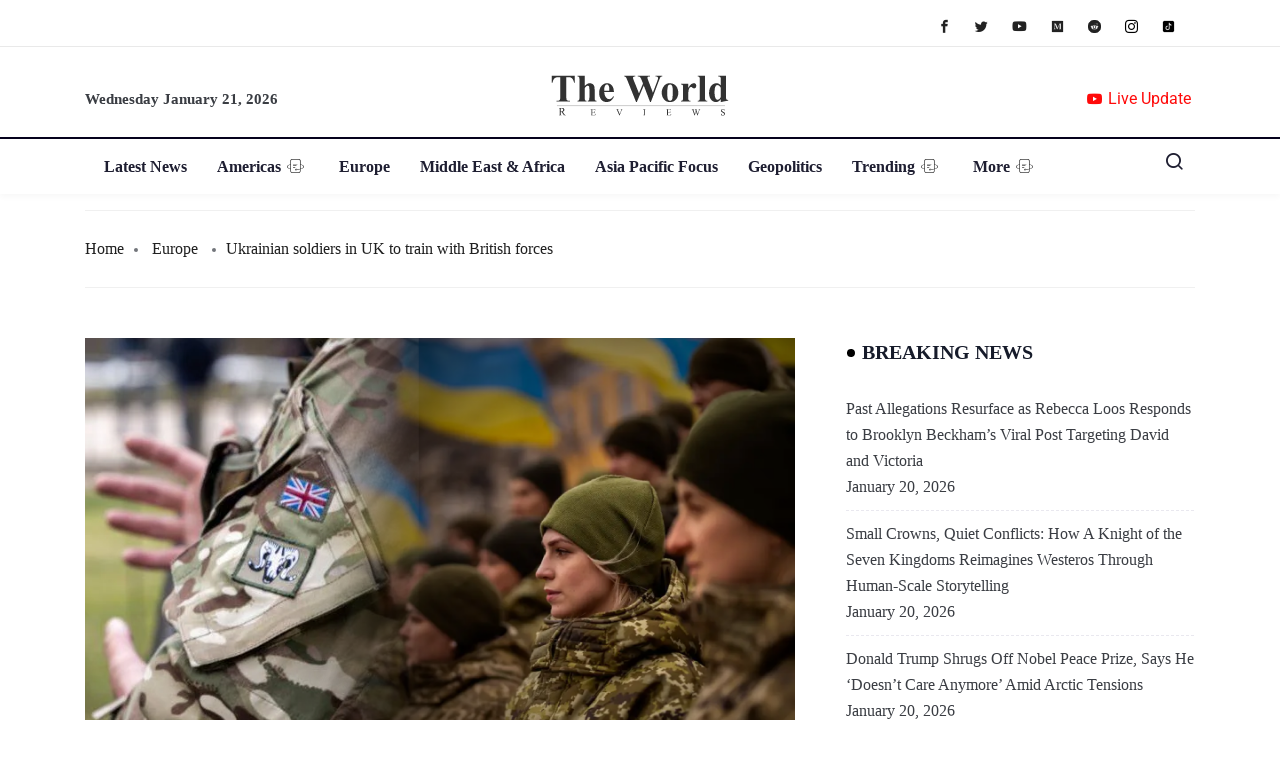

--- FILE ---
content_type: text/html; charset=UTF-8
request_url: https://theworldreviews.com/ukrainian-soldiers-in-uk-to-train-with-british-forces/
body_size: 44961
content:

<!DOCTYPE html>
<html lang="en-US" class="" data-skin="light">

<head><meta charset="UTF-8"><script>if(navigator.userAgent.match(/MSIE|Internet Explorer/i)||navigator.userAgent.match(/Trident\/7\..*?rv:11/i)){var href=document.location.href;if(!href.match(/[?&]nowprocket/)){if(href.indexOf("?")==-1){if(href.indexOf("#")==-1){document.location.href=href+"?nowprocket=1"}else{document.location.href=href.replace("#","?nowprocket=1#")}}else{if(href.indexOf("#")==-1){document.location.href=href+"&nowprocket=1"}else{document.location.href=href.replace("#","&nowprocket=1#")}}}}</script><script>(()=>{class RocketLazyLoadScripts{constructor(){this.v="2.0.3",this.userEvents=["keydown","keyup","mousedown","mouseup","mousemove","mouseover","mouseenter","mouseout","mouseleave","touchmove","touchstart","touchend","touchcancel","wheel","click","dblclick","input","visibilitychange"],this.attributeEvents=["onblur","onclick","oncontextmenu","ondblclick","onfocus","onmousedown","onmouseenter","onmouseleave","onmousemove","onmouseout","onmouseover","onmouseup","onmousewheel","onscroll","onsubmit"]}async t(){this.i(),this.o(),/iP(ad|hone)/.test(navigator.userAgent)&&this.h(),this.u(),this.l(this),this.m(),this.k(this),this.p(this),this._(),await Promise.all([this.R(),this.L()]),this.lastBreath=Date.now(),this.S(this),this.P(),this.D(),this.O(),this.M(),await this.C(this.delayedScripts.normal),await this.C(this.delayedScripts.defer),await this.C(this.delayedScripts.async),this.F("domReady"),await this.T(),await this.j(),await this.I(),this.F("windowLoad"),await this.A(),window.dispatchEvent(new Event("rocket-allScriptsLoaded")),this.everythingLoaded=!0,this.lastTouchEnd&&await new Promise((t=>setTimeout(t,500-Date.now()+this.lastTouchEnd))),this.H(),this.F("all"),this.U(),this.W()}i(){this.CSPIssue=sessionStorage.getItem("rocketCSPIssue"),document.addEventListener("securitypolicyviolation",(t=>{this.CSPIssue||"script-src-elem"!==t.violatedDirective||"data"!==t.blockedURI||(this.CSPIssue=!0,sessionStorage.setItem("rocketCSPIssue",!0))}),{isRocket:!0})}o(){window.addEventListener("pageshow",(t=>{this.persisted=t.persisted,this.realWindowLoadedFired=!0}),{isRocket:!0}),window.addEventListener("pagehide",(()=>{this.onFirstUserAction=null}),{isRocket:!0})}h(){let t;function e(e){t=e}window.addEventListener("touchstart",e,{isRocket:!0}),window.addEventListener("touchend",(function i(o){Math.abs(o.changedTouches[0].pageX-t.changedTouches[0].pageX)<10&&Math.abs(o.changedTouches[0].pageY-t.changedTouches[0].pageY)<10&&o.timeStamp-t.timeStamp<200&&(o.target.dispatchEvent(new PointerEvent("click",{target:o.target,bubbles:!0,cancelable:!0,detail:1})),event.preventDefault(),window.removeEventListener("touchstart",e,{isRocket:!0}),window.removeEventListener("touchend",i,{isRocket:!0}))}),{isRocket:!0})}q(t){this.userActionTriggered||("mousemove"!==t.type||this.firstMousemoveIgnored?"keyup"===t.type||"mouseover"===t.type||"mouseout"===t.type||(this.userActionTriggered=!0,this.onFirstUserAction&&this.onFirstUserAction()):this.firstMousemoveIgnored=!0),"click"===t.type&&t.preventDefault(),this.savedUserEvents.length>0&&(t.stopPropagation(),t.stopImmediatePropagation()),"touchstart"===this.lastEvent&&"touchend"===t.type&&(this.lastTouchEnd=Date.now()),"click"===t.type&&(this.lastTouchEnd=0),this.lastEvent=t.type,this.savedUserEvents.push(t)}u(){this.savedUserEvents=[],this.userEventHandler=this.q.bind(this),this.userEvents.forEach((t=>window.addEventListener(t,this.userEventHandler,{passive:!1,isRocket:!0})))}U(){this.userEvents.forEach((t=>window.removeEventListener(t,this.userEventHandler,{passive:!1,isRocket:!0}))),this.savedUserEvents.forEach((t=>{t.target.dispatchEvent(new window[t.constructor.name](t.type,t))}))}m(){this.eventsMutationObserver=new MutationObserver((t=>{const e="return false";for(const i of t){if("attributes"===i.type){const t=i.target.getAttribute(i.attributeName);t&&t!==e&&(i.target.setAttribute("data-rocket-"+i.attributeName,t),i.target["rocket"+i.attributeName]=new Function("event",t),i.target.setAttribute(i.attributeName,e))}"childList"===i.type&&i.addedNodes.forEach((t=>{if(t.nodeType===Node.ELEMENT_NODE)for(const i of t.attributes)this.attributeEvents.includes(i.name)&&i.value&&""!==i.value&&(t.setAttribute("data-rocket-"+i.name,i.value),t["rocket"+i.name]=new Function("event",i.value),t.setAttribute(i.name,e))}))}})),this.eventsMutationObserver.observe(document,{subtree:!0,childList:!0,attributeFilter:this.attributeEvents})}H(){this.eventsMutationObserver.disconnect(),this.attributeEvents.forEach((t=>{document.querySelectorAll("[data-rocket-"+t+"]").forEach((e=>{e.setAttribute(t,e.getAttribute("data-rocket-"+t)),e.removeAttribute("data-rocket-"+t)}))}))}k(t){Object.defineProperty(HTMLElement.prototype,"onclick",{get(){return this.rocketonclick||null},set(e){this.rocketonclick=e,this.setAttribute(t.everythingLoaded?"onclick":"data-rocket-onclick","this.rocketonclick(event)")}})}S(t){function e(e,i){let o=e[i];e[i]=null,Object.defineProperty(e,i,{get:()=>o,set(s){t.everythingLoaded?o=s:e["rocket"+i]=o=s}})}e(document,"onreadystatechange"),e(window,"onload"),e(window,"onpageshow");try{Object.defineProperty(document,"readyState",{get:()=>t.rocketReadyState,set(e){t.rocketReadyState=e},configurable:!0}),document.readyState="loading"}catch(t){console.log("WPRocket DJE readyState conflict, bypassing")}}l(t){this.originalAddEventListener=EventTarget.prototype.addEventListener,this.originalRemoveEventListener=EventTarget.prototype.removeEventListener,this.savedEventListeners=[],EventTarget.prototype.addEventListener=function(e,i,o){o&&o.isRocket||!t.B(e,this)&&!t.userEvents.includes(e)||t.B(e,this)&&!t.userActionTriggered||e.startsWith("rocket-")||t.everythingLoaded?t.originalAddEventListener.call(this,e,i,o):t.savedEventListeners.push({target:this,remove:!1,type:e,func:i,options:o})},EventTarget.prototype.removeEventListener=function(e,i,o){o&&o.isRocket||!t.B(e,this)&&!t.userEvents.includes(e)||t.B(e,this)&&!t.userActionTriggered||e.startsWith("rocket-")||t.everythingLoaded?t.originalRemoveEventListener.call(this,e,i,o):t.savedEventListeners.push({target:this,remove:!0,type:e,func:i,options:o})}}F(t){"all"===t&&(EventTarget.prototype.addEventListener=this.originalAddEventListener,EventTarget.prototype.removeEventListener=this.originalRemoveEventListener),this.savedEventListeners=this.savedEventListeners.filter((e=>{let i=e.type,o=e.target||window;return"domReady"===t&&"DOMContentLoaded"!==i&&"readystatechange"!==i||("windowLoad"===t&&"load"!==i&&"readystatechange"!==i&&"pageshow"!==i||(this.B(i,o)&&(i="rocket-"+i),e.remove?o.removeEventListener(i,e.func,e.options):o.addEventListener(i,e.func,e.options),!1))}))}p(t){let e;function i(e){return t.everythingLoaded?e:e.split(" ").map((t=>"load"===t||t.startsWith("load.")?"rocket-jquery-load":t)).join(" ")}function o(o){function s(e){const s=o.fn[e];o.fn[e]=o.fn.init.prototype[e]=function(){return this[0]===window&&t.userActionTriggered&&("string"==typeof arguments[0]||arguments[0]instanceof String?arguments[0]=i(arguments[0]):"object"==typeof arguments[0]&&Object.keys(arguments[0]).forEach((t=>{const e=arguments[0][t];delete arguments[0][t],arguments[0][i(t)]=e}))),s.apply(this,arguments),this}}if(o&&o.fn&&!t.allJQueries.includes(o)){const e={DOMContentLoaded:[],"rocket-DOMContentLoaded":[]};for(const t in e)document.addEventListener(t,(()=>{e[t].forEach((t=>t()))}),{isRocket:!0});o.fn.ready=o.fn.init.prototype.ready=function(i){function s(){parseInt(o.fn.jquery)>2?setTimeout((()=>i.bind(document)(o))):i.bind(document)(o)}return t.realDomReadyFired?!t.userActionTriggered||t.fauxDomReadyFired?s():e["rocket-DOMContentLoaded"].push(s):e.DOMContentLoaded.push(s),o([])},s("on"),s("one"),s("off"),t.allJQueries.push(o)}e=o}t.allJQueries=[],o(window.jQuery),Object.defineProperty(window,"jQuery",{get:()=>e,set(t){o(t)}})}P(){const t=new Map;document.write=document.writeln=function(e){const i=document.currentScript,o=document.createRange(),s=i.parentElement;let n=t.get(i);void 0===n&&(n=i.nextSibling,t.set(i,n));const c=document.createDocumentFragment();o.setStart(c,0),c.appendChild(o.createContextualFragment(e)),s.insertBefore(c,n)}}async R(){return new Promise((t=>{this.userActionTriggered?t():this.onFirstUserAction=t}))}async L(){return new Promise((t=>{document.addEventListener("DOMContentLoaded",(()=>{this.realDomReadyFired=!0,t()}),{isRocket:!0})}))}async I(){return this.realWindowLoadedFired?Promise.resolve():new Promise((t=>{window.addEventListener("load",t,{isRocket:!0})}))}M(){this.pendingScripts=[];this.scriptsMutationObserver=new MutationObserver((t=>{for(const e of t)e.addedNodes.forEach((t=>{"SCRIPT"!==t.tagName||t.noModule||t.isWPRocket||this.pendingScripts.push({script:t,promise:new Promise((e=>{const i=()=>{const i=this.pendingScripts.findIndex((e=>e.script===t));i>=0&&this.pendingScripts.splice(i,1),e()};t.addEventListener("load",i,{isRocket:!0}),t.addEventListener("error",i,{isRocket:!0}),setTimeout(i,1e3)}))})}))})),this.scriptsMutationObserver.observe(document,{childList:!0,subtree:!0})}async j(){await this.J(),this.pendingScripts.length?(await this.pendingScripts[0].promise,await this.j()):this.scriptsMutationObserver.disconnect()}D(){this.delayedScripts={normal:[],async:[],defer:[]},document.querySelectorAll("script[type$=rocketlazyloadscript]").forEach((t=>{t.hasAttribute("data-rocket-src")?t.hasAttribute("async")&&!1!==t.async?this.delayedScripts.async.push(t):t.hasAttribute("defer")&&!1!==t.defer||"module"===t.getAttribute("data-rocket-type")?this.delayedScripts.defer.push(t):this.delayedScripts.normal.push(t):this.delayedScripts.normal.push(t)}))}async _(){await this.L();let t=[];document.querySelectorAll("script[type$=rocketlazyloadscript][data-rocket-src]").forEach((e=>{let i=e.getAttribute("data-rocket-src");if(i&&!i.startsWith("data:")){i.startsWith("//")&&(i=location.protocol+i);try{const o=new URL(i).origin;o!==location.origin&&t.push({src:o,crossOrigin:e.crossOrigin||"module"===e.getAttribute("data-rocket-type")})}catch(t){}}})),t=[...new Map(t.map((t=>[JSON.stringify(t),t]))).values()],this.N(t,"preconnect")}async $(t){if(await this.G(),!0!==t.noModule||!("noModule"in HTMLScriptElement.prototype))return new Promise((e=>{let i;function o(){(i||t).setAttribute("data-rocket-status","executed"),e()}try{if(navigator.userAgent.includes("Firefox/")||""===navigator.vendor||this.CSPIssue)i=document.createElement("script"),[...t.attributes].forEach((t=>{let e=t.nodeName;"type"!==e&&("data-rocket-type"===e&&(e="type"),"data-rocket-src"===e&&(e="src"),i.setAttribute(e,t.nodeValue))})),t.text&&(i.text=t.text),t.nonce&&(i.nonce=t.nonce),i.hasAttribute("src")?(i.addEventListener("load",o,{isRocket:!0}),i.addEventListener("error",(()=>{i.setAttribute("data-rocket-status","failed-network"),e()}),{isRocket:!0}),setTimeout((()=>{i.isConnected||e()}),1)):(i.text=t.text,o()),i.isWPRocket=!0,t.parentNode.replaceChild(i,t);else{const i=t.getAttribute("data-rocket-type"),s=t.getAttribute("data-rocket-src");i?(t.type=i,t.removeAttribute("data-rocket-type")):t.removeAttribute("type"),t.addEventListener("load",o,{isRocket:!0}),t.addEventListener("error",(i=>{this.CSPIssue&&i.target.src.startsWith("data:")?(console.log("WPRocket: CSP fallback activated"),t.removeAttribute("src"),this.$(t).then(e)):(t.setAttribute("data-rocket-status","failed-network"),e())}),{isRocket:!0}),s?(t.fetchPriority="high",t.removeAttribute("data-rocket-src"),t.src=s):t.src="data:text/javascript;base64,"+window.btoa(unescape(encodeURIComponent(t.text)))}}catch(i){t.setAttribute("data-rocket-status","failed-transform"),e()}}));t.setAttribute("data-rocket-status","skipped")}async C(t){const e=t.shift();return e?(e.isConnected&&await this.$(e),this.C(t)):Promise.resolve()}O(){this.N([...this.delayedScripts.normal,...this.delayedScripts.defer,...this.delayedScripts.async],"preload")}N(t,e){this.trash=this.trash||[];let i=!0;var o=document.createDocumentFragment();t.forEach((t=>{const s=t.getAttribute&&t.getAttribute("data-rocket-src")||t.src;if(s&&!s.startsWith("data:")){const n=document.createElement("link");n.href=s,n.rel=e,"preconnect"!==e&&(n.as="script",n.fetchPriority=i?"high":"low"),t.getAttribute&&"module"===t.getAttribute("data-rocket-type")&&(n.crossOrigin=!0),t.crossOrigin&&(n.crossOrigin=t.crossOrigin),t.integrity&&(n.integrity=t.integrity),t.nonce&&(n.nonce=t.nonce),o.appendChild(n),this.trash.push(n),i=!1}})),document.head.appendChild(o)}W(){this.trash.forEach((t=>t.remove()))}async T(){try{document.readyState="interactive"}catch(t){}this.fauxDomReadyFired=!0;try{await this.G(),document.dispatchEvent(new Event("rocket-readystatechange")),await this.G(),document.rocketonreadystatechange&&document.rocketonreadystatechange(),await this.G(),document.dispatchEvent(new Event("rocket-DOMContentLoaded")),await this.G(),window.dispatchEvent(new Event("rocket-DOMContentLoaded"))}catch(t){console.error(t)}}async A(){try{document.readyState="complete"}catch(t){}try{await this.G(),document.dispatchEvent(new Event("rocket-readystatechange")),await this.G(),document.rocketonreadystatechange&&document.rocketonreadystatechange(),await this.G(),window.dispatchEvent(new Event("rocket-load")),await this.G(),window.rocketonload&&window.rocketonload(),await this.G(),this.allJQueries.forEach((t=>t(window).trigger("rocket-jquery-load"))),await this.G();const t=new Event("rocket-pageshow");t.persisted=this.persisted,window.dispatchEvent(t),await this.G(),window.rocketonpageshow&&window.rocketonpageshow({persisted:this.persisted})}catch(t){console.error(t)}}async G(){Date.now()-this.lastBreath>45&&(await this.J(),this.lastBreath=Date.now())}async J(){return document.hidden?new Promise((t=>setTimeout(t))):new Promise((t=>requestAnimationFrame(t)))}B(t,e){return e===document&&"readystatechange"===t||(e===document&&"DOMContentLoaded"===t||(e===window&&"DOMContentLoaded"===t||(e===window&&"load"===t||e===window&&"pageshow"===t)))}static run(){(new RocketLazyLoadScripts).t()}}RocketLazyLoadScripts.run()})();</script>
	
	<meta name="viewport" content="width=device-width, initial-scale=1.0" />
		<title>Ukrainian soldiers in UK to train with British forces</title>
<link data-rocket-preload as="style" href="https://fonts.googleapis.com/css?family=Roboto%3A400%2C700%2C900&#038;display=swap" rel="preload">
<link href="https://fonts.googleapis.com/css?family=Roboto%3A400%2C700%2C900&#038;display=swap" media="print" onload="this.media=&#039;all&#039;" rel="stylesheet">
<noscript><link rel="stylesheet" href="https://fonts.googleapis.com/css?family=Roboto%3A400%2C700%2C900&#038;display=swap"></noscript>
	<style>img:is([sizes="auto" i], [sizes^="auto," i]) { contain-intrinsic-size: 3000px 1500px }</style>
	        <meta name="viewport" content="width=device-width, initial-scale=1, maximum-scale=5">
        <meta name="description" content="Ukrainian soldiers in UK to train with British forces" />
<link rel="amphtml" href="https://theworldreviews.com/ukrainian-soldiers-in-uk-to-train-with-british-forces/amp/" /><meta name="generator" content="AMP for WP 1.1.5"/><meta name="dc.title" content="Ukrainian soldiers in UK to train with British forces">
<meta name="dc.description" content="Around 10,000 new Ukrainian soldier recruits have arrived in the UK where they will train for many weeks with British forces to help in fight against Russia">
<meta name="dc.relation" content="https://theworldreviews.com/ukrainian-soldiers-in-uk-to-train-with-british-forces/">
<meta name="dc.source" content="https://theworldreviews.com/">
<meta name="dc.language" content="en_US">
<meta name="description" content="Around 10,000 new Ukrainian soldier recruits have arrived in the UK where they will train for many weeks with British forces to help in fight against Russia">
<meta name="thumbnail" content="https://theworldreviews.com/wp-content/uploads/2022/07/ukrainian-soldiers-in-uk-to-train-with-british-forces-150x150.png">
<meta name="robots" content="index, follow, max-snippet:-1, max-image-preview:large, max-video-preview:-1">
<link rel="canonical" href="https://theworldreviews.com/ukrainian-soldiers-in-uk-to-train-with-british-forces/">
<meta property="og:url" content="https://theworldreviews.com/ukrainian-soldiers-in-uk-to-train-with-british-forces/">
<meta property="og:site_name" content="The World Reviews">
<meta property="og:locale" content="en_US">
<meta property="og:type" content="article">
<meta property="article:author" content="https://www.facebook.com/theworldreviews">
<meta property="article:publisher" content="https://www.facebook.com/theworldreviews">
<meta property="article:section" content="Europe">
<meta property="og:title" content="Ukrainian soldiers in UK to train with British forces">
<meta property="og:description" content="Around 10,000 new Ukrainian soldier recruits have arrived in the UK where they will train for many weeks with British forces to help in fight against Russia">
<meta property="og:image" content="https://theworldreviews.com/wp-content/uploads/2022/07/ukrainian-soldiers-in-uk-to-train-with-british-forces.png">
<meta property="og:image:secure_url" content="https://theworldreviews.com/wp-content/uploads/2022/07/ukrainian-soldiers-in-uk-to-train-with-british-forces.png">
<meta property="og:image:width" content="800">
<meta property="og:image:height" content="533">
<meta property="og:image:alt" content="ukrainian soldiers in uk to train with british forces">
<meta name="twitter:card" content="summary_large_image">
<meta name="twitter:site" content="worldreviews">
<meta name="twitter:creator" content="worldreviews">
<meta name="twitter:title" content="Ukrainian soldiers in UK to train with British forces">
<meta name="twitter:description" content="Around 10,000 new Ukrainian soldier recruits have arrived in the UK where they will train for many weeks with British forces to help in fight against Russia">
<meta name="twitter:image" content="https://theworldreviews.com/wp-content/uploads/2022/07/ukrainian-soldiers-in-uk-to-train-with-british-forces.png">
<link rel='dns-prefetch' href='//static.addtoany.com' />
<link rel='dns-prefetch' href='//www.google.com' />
<link href='https://fonts.gstatic.com' crossorigin rel='preconnect' />
<link rel="alternate" type="application/rss+xml" title="The World Reviews &raquo; Feed" href="https://theworldreviews.com/feed/" />
<script type="application/ld+json">{"@context":"https:\/\/schema.org\/","@type":"NewsArticle","datePublished":"2022-07-09T11:34:46+00:00","dateModified":"2022-07-09T11:35:14+00:00","mainEntityOfPage":{"@type":"WebPage","@id":"https:\/\/theworldreviews.com\/ukrainian-soldiers-in-uk-to-train-with-british-forces\/"},"headline":"Ukrainian soldiers in UK to train with British forces","author":{"@type":"Person","name":"EU Reporter","url":"https:\/\/theworldreviews.com\/author\/eu-reporter\/"},"image":{"@type":"ImageObject","url":"https:\/\/theworldreviews.com\/wp-content\/uploads\/2022\/07\/ukrainian-soldiers-in-uk-to-train-with-british-forces.png"},"publisher":{"@type":"Organization","name":"The World Reviews","logo":{"@type":"ImageObject","url":"https:\/\/theworldreviews.com\/wp-content\/uploads\/2020\/01\/theworld.png"},"sameAs":["https:\/\/www.facebook.com\/theworldreviews","https:\/\/twitter.com\/worldreviews","https:\/\/www.instagram.com\/tworldreviews\/","https:\/\/www.youtube.com\/channel\/UCfB0qKQb3sKDrYD2xU3JImQ?view_as=subscriber"]},"description":"British forces have started training Ukrainian soldiers in a new programme that will prepare them in their fight against Russia. About 10,000 Ukrainian soldiers have arrived in the UK for&hellip;"}</script>
<link data-minify="1" rel='stylesheet' id='qoxag-widget-styles-pro-css' href='https://theworldreviews.com/wp-content/cache/min/1/wp-content/plugins/qoxag-essential/modules/elements/assets/css/widget-styles-pro.css?ver=1768533409' type='text/css' media='all' />
<link rel='stylesheet' id='elementor-frontend-css' href='https://theworldreviews.com/wp-content/plugins/elementor/assets/css/frontend.min.css?ver=3.30.1' type='text/css' media='all' />
<link rel='stylesheet' id='elementor-post-55460-css' href='https://theworldreviews.com/wp-content/uploads/elementor/css/post-55460.css?ver=1768533407' type='text/css' media='all' />
<link rel='stylesheet' id='elementor-post-65982-css' href='https://theworldreviews.com/wp-content/uploads/elementor/css/post-65982.css?ver=1768533407' type='text/css' media='all' />
<style id='wp-emoji-styles-inline-css' type='text/css'>

	img.wp-smiley, img.emoji {
		display: inline !important;
		border: none !important;
		box-shadow: none !important;
		height: 1em !important;
		width: 1em !important;
		margin: 0 0.07em !important;
		vertical-align: -0.1em !important;
		background: none !important;
		padding: 0 !important;
	}
</style>
<link rel='stylesheet' id='wp-block-library-css' href='https://theworldreviews.com/wp-includes/css/dist/block-library/style.min.css?ver=6.8.3' type='text/css' media='all' />
<style id='wp-block-library-theme-inline-css' type='text/css'>
.wp-block-audio :where(figcaption){color:#555;font-size:13px;text-align:center}.is-dark-theme .wp-block-audio :where(figcaption){color:#ffffffa6}.wp-block-audio{margin:0 0 1em}.wp-block-code{border:1px solid #ccc;border-radius:4px;font-family:Menlo,Consolas,monaco,monospace;padding:.8em 1em}.wp-block-embed :where(figcaption){color:#555;font-size:13px;text-align:center}.is-dark-theme .wp-block-embed :where(figcaption){color:#ffffffa6}.wp-block-embed{margin:0 0 1em}.blocks-gallery-caption{color:#555;font-size:13px;text-align:center}.is-dark-theme .blocks-gallery-caption{color:#ffffffa6}:root :where(.wp-block-image figcaption){color:#555;font-size:13px;text-align:center}.is-dark-theme :root :where(.wp-block-image figcaption){color:#ffffffa6}.wp-block-image{margin:0 0 1em}.wp-block-pullquote{border-bottom:4px solid;border-top:4px solid;color:currentColor;margin-bottom:1.75em}.wp-block-pullquote cite,.wp-block-pullquote footer,.wp-block-pullquote__citation{color:currentColor;font-size:.8125em;font-style:normal;text-transform:uppercase}.wp-block-quote{border-left:.25em solid;margin:0 0 1.75em;padding-left:1em}.wp-block-quote cite,.wp-block-quote footer{color:currentColor;font-size:.8125em;font-style:normal;position:relative}.wp-block-quote:where(.has-text-align-right){border-left:none;border-right:.25em solid;padding-left:0;padding-right:1em}.wp-block-quote:where(.has-text-align-center){border:none;padding-left:0}.wp-block-quote.is-large,.wp-block-quote.is-style-large,.wp-block-quote:where(.is-style-plain){border:none}.wp-block-search .wp-block-search__label{font-weight:700}.wp-block-search__button{border:1px solid #ccc;padding:.375em .625em}:where(.wp-block-group.has-background){padding:1.25em 2.375em}.wp-block-separator.has-css-opacity{opacity:.4}.wp-block-separator{border:none;border-bottom:2px solid;margin-left:auto;margin-right:auto}.wp-block-separator.has-alpha-channel-opacity{opacity:1}.wp-block-separator:not(.is-style-wide):not(.is-style-dots){width:100px}.wp-block-separator.has-background:not(.is-style-dots){border-bottom:none;height:1px}.wp-block-separator.has-background:not(.is-style-wide):not(.is-style-dots){height:2px}.wp-block-table{margin:0 0 1em}.wp-block-table td,.wp-block-table th{word-break:normal}.wp-block-table :where(figcaption){color:#555;font-size:13px;text-align:center}.is-dark-theme .wp-block-table :where(figcaption){color:#ffffffa6}.wp-block-video :where(figcaption){color:#555;font-size:13px;text-align:center}.is-dark-theme .wp-block-video :where(figcaption){color:#ffffffa6}.wp-block-video{margin:0 0 1em}:root :where(.wp-block-template-part.has-background){margin-bottom:0;margin-top:0;padding:1.25em 2.375em}
</style>
<style id='classic-theme-styles-inline-css' type='text/css'>
/*! This file is auto-generated */
.wp-block-button__link{color:#fff;background-color:#32373c;border-radius:9999px;box-shadow:none;text-decoration:none;padding:calc(.667em + 2px) calc(1.333em + 2px);font-size:1.125em}.wp-block-file__button{background:#32373c;color:#fff;text-decoration:none}
</style>
<link data-minify="1" rel='stylesheet' id='wpzoom-social-icons-block-style-css' href='https://theworldreviews.com/wp-content/cache/min/1/wp-content/plugins/social-icons-widget-by-wpzoom/block/dist/style-wpzoom-social-icons.css?ver=1768533409' type='text/css' media='all' />
<style id='wpseopress-local-business-style-inline-css' type='text/css'>
span.wp-block-wpseopress-local-business-field{margin-right:8px}

</style>
<style id='wpseopress-table-of-contents-style-inline-css' type='text/css'>
.wp-block-wpseopress-table-of-contents li.active>a{font-weight:bold}

</style>
<style id='global-styles-inline-css' type='text/css'>
:root{--wp--preset--aspect-ratio--square: 1;--wp--preset--aspect-ratio--4-3: 4/3;--wp--preset--aspect-ratio--3-4: 3/4;--wp--preset--aspect-ratio--3-2: 3/2;--wp--preset--aspect-ratio--2-3: 2/3;--wp--preset--aspect-ratio--16-9: 16/9;--wp--preset--aspect-ratio--9-16: 9/16;--wp--preset--color--black: #000000;--wp--preset--color--cyan-bluish-gray: #abb8c3;--wp--preset--color--white: #ffffff;--wp--preset--color--pale-pink: #f78da7;--wp--preset--color--vivid-red: #cf2e2e;--wp--preset--color--luminous-vivid-orange: #ff6900;--wp--preset--color--luminous-vivid-amber: #fcb900;--wp--preset--color--light-green-cyan: #7bdcb5;--wp--preset--color--vivid-green-cyan: #00d084;--wp--preset--color--pale-cyan-blue: #8ed1fc;--wp--preset--color--vivid-cyan-blue: #0693e3;--wp--preset--color--vivid-purple: #9b51e0;--wp--preset--gradient--vivid-cyan-blue-to-vivid-purple: linear-gradient(135deg,rgba(6,147,227,1) 0%,rgb(155,81,224) 100%);--wp--preset--gradient--light-green-cyan-to-vivid-green-cyan: linear-gradient(135deg,rgb(122,220,180) 0%,rgb(0,208,130) 100%);--wp--preset--gradient--luminous-vivid-amber-to-luminous-vivid-orange: linear-gradient(135deg,rgba(252,185,0,1) 0%,rgba(255,105,0,1) 100%);--wp--preset--gradient--luminous-vivid-orange-to-vivid-red: linear-gradient(135deg,rgba(255,105,0,1) 0%,rgb(207,46,46) 100%);--wp--preset--gradient--very-light-gray-to-cyan-bluish-gray: linear-gradient(135deg,rgb(238,238,238) 0%,rgb(169,184,195) 100%);--wp--preset--gradient--cool-to-warm-spectrum: linear-gradient(135deg,rgb(74,234,220) 0%,rgb(151,120,209) 20%,rgb(207,42,186) 40%,rgb(238,44,130) 60%,rgb(251,105,98) 80%,rgb(254,248,76) 100%);--wp--preset--gradient--blush-light-purple: linear-gradient(135deg,rgb(255,206,236) 0%,rgb(152,150,240) 100%);--wp--preset--gradient--blush-bordeaux: linear-gradient(135deg,rgb(254,205,165) 0%,rgb(254,45,45) 50%,rgb(107,0,62) 100%);--wp--preset--gradient--luminous-dusk: linear-gradient(135deg,rgb(255,203,112) 0%,rgb(199,81,192) 50%,rgb(65,88,208) 100%);--wp--preset--gradient--pale-ocean: linear-gradient(135deg,rgb(255,245,203) 0%,rgb(182,227,212) 50%,rgb(51,167,181) 100%);--wp--preset--gradient--electric-grass: linear-gradient(135deg,rgb(202,248,128) 0%,rgb(113,206,126) 100%);--wp--preset--gradient--midnight: linear-gradient(135deg,rgb(2,3,129) 0%,rgb(40,116,252) 100%);--wp--preset--font-size--small: 13px;--wp--preset--font-size--medium: 20px;--wp--preset--font-size--large: 36px;--wp--preset--font-size--x-large: 42px;--wp--preset--spacing--20: 0.44rem;--wp--preset--spacing--30: 0.67rem;--wp--preset--spacing--40: 1rem;--wp--preset--spacing--50: 1.5rem;--wp--preset--spacing--60: 2.25rem;--wp--preset--spacing--70: 3.38rem;--wp--preset--spacing--80: 5.06rem;--wp--preset--shadow--natural: 6px 6px 9px rgba(0, 0, 0, 0.2);--wp--preset--shadow--deep: 12px 12px 50px rgba(0, 0, 0, 0.4);--wp--preset--shadow--sharp: 6px 6px 0px rgba(0, 0, 0, 0.2);--wp--preset--shadow--outlined: 6px 6px 0px -3px rgba(255, 255, 255, 1), 6px 6px rgba(0, 0, 0, 1);--wp--preset--shadow--crisp: 6px 6px 0px rgba(0, 0, 0, 1);}:where(.is-layout-flex){gap: 0.5em;}:where(.is-layout-grid){gap: 0.5em;}body .is-layout-flex{display: flex;}.is-layout-flex{flex-wrap: wrap;align-items: center;}.is-layout-flex > :is(*, div){margin: 0;}body .is-layout-grid{display: grid;}.is-layout-grid > :is(*, div){margin: 0;}:where(.wp-block-columns.is-layout-flex){gap: 2em;}:where(.wp-block-columns.is-layout-grid){gap: 2em;}:where(.wp-block-post-template.is-layout-flex){gap: 1.25em;}:where(.wp-block-post-template.is-layout-grid){gap: 1.25em;}.has-black-color{color: var(--wp--preset--color--black) !important;}.has-cyan-bluish-gray-color{color: var(--wp--preset--color--cyan-bluish-gray) !important;}.has-white-color{color: var(--wp--preset--color--white) !important;}.has-pale-pink-color{color: var(--wp--preset--color--pale-pink) !important;}.has-vivid-red-color{color: var(--wp--preset--color--vivid-red) !important;}.has-luminous-vivid-orange-color{color: var(--wp--preset--color--luminous-vivid-orange) !important;}.has-luminous-vivid-amber-color{color: var(--wp--preset--color--luminous-vivid-amber) !important;}.has-light-green-cyan-color{color: var(--wp--preset--color--light-green-cyan) !important;}.has-vivid-green-cyan-color{color: var(--wp--preset--color--vivid-green-cyan) !important;}.has-pale-cyan-blue-color{color: var(--wp--preset--color--pale-cyan-blue) !important;}.has-vivid-cyan-blue-color{color: var(--wp--preset--color--vivid-cyan-blue) !important;}.has-vivid-purple-color{color: var(--wp--preset--color--vivid-purple) !important;}.has-black-background-color{background-color: var(--wp--preset--color--black) !important;}.has-cyan-bluish-gray-background-color{background-color: var(--wp--preset--color--cyan-bluish-gray) !important;}.has-white-background-color{background-color: var(--wp--preset--color--white) !important;}.has-pale-pink-background-color{background-color: var(--wp--preset--color--pale-pink) !important;}.has-vivid-red-background-color{background-color: var(--wp--preset--color--vivid-red) !important;}.has-luminous-vivid-orange-background-color{background-color: var(--wp--preset--color--luminous-vivid-orange) !important;}.has-luminous-vivid-amber-background-color{background-color: var(--wp--preset--color--luminous-vivid-amber) !important;}.has-light-green-cyan-background-color{background-color: var(--wp--preset--color--light-green-cyan) !important;}.has-vivid-green-cyan-background-color{background-color: var(--wp--preset--color--vivid-green-cyan) !important;}.has-pale-cyan-blue-background-color{background-color: var(--wp--preset--color--pale-cyan-blue) !important;}.has-vivid-cyan-blue-background-color{background-color: var(--wp--preset--color--vivid-cyan-blue) !important;}.has-vivid-purple-background-color{background-color: var(--wp--preset--color--vivid-purple) !important;}.has-black-border-color{border-color: var(--wp--preset--color--black) !important;}.has-cyan-bluish-gray-border-color{border-color: var(--wp--preset--color--cyan-bluish-gray) !important;}.has-white-border-color{border-color: var(--wp--preset--color--white) !important;}.has-pale-pink-border-color{border-color: var(--wp--preset--color--pale-pink) !important;}.has-vivid-red-border-color{border-color: var(--wp--preset--color--vivid-red) !important;}.has-luminous-vivid-orange-border-color{border-color: var(--wp--preset--color--luminous-vivid-orange) !important;}.has-luminous-vivid-amber-border-color{border-color: var(--wp--preset--color--luminous-vivid-amber) !important;}.has-light-green-cyan-border-color{border-color: var(--wp--preset--color--light-green-cyan) !important;}.has-vivid-green-cyan-border-color{border-color: var(--wp--preset--color--vivid-green-cyan) !important;}.has-pale-cyan-blue-border-color{border-color: var(--wp--preset--color--pale-cyan-blue) !important;}.has-vivid-cyan-blue-border-color{border-color: var(--wp--preset--color--vivid-cyan-blue) !important;}.has-vivid-purple-border-color{border-color: var(--wp--preset--color--vivid-purple) !important;}.has-vivid-cyan-blue-to-vivid-purple-gradient-background{background: var(--wp--preset--gradient--vivid-cyan-blue-to-vivid-purple) !important;}.has-light-green-cyan-to-vivid-green-cyan-gradient-background{background: var(--wp--preset--gradient--light-green-cyan-to-vivid-green-cyan) !important;}.has-luminous-vivid-amber-to-luminous-vivid-orange-gradient-background{background: var(--wp--preset--gradient--luminous-vivid-amber-to-luminous-vivid-orange) !important;}.has-luminous-vivid-orange-to-vivid-red-gradient-background{background: var(--wp--preset--gradient--luminous-vivid-orange-to-vivid-red) !important;}.has-very-light-gray-to-cyan-bluish-gray-gradient-background{background: var(--wp--preset--gradient--very-light-gray-to-cyan-bluish-gray) !important;}.has-cool-to-warm-spectrum-gradient-background{background: var(--wp--preset--gradient--cool-to-warm-spectrum) !important;}.has-blush-light-purple-gradient-background{background: var(--wp--preset--gradient--blush-light-purple) !important;}.has-blush-bordeaux-gradient-background{background: var(--wp--preset--gradient--blush-bordeaux) !important;}.has-luminous-dusk-gradient-background{background: var(--wp--preset--gradient--luminous-dusk) !important;}.has-pale-ocean-gradient-background{background: var(--wp--preset--gradient--pale-ocean) !important;}.has-electric-grass-gradient-background{background: var(--wp--preset--gradient--electric-grass) !important;}.has-midnight-gradient-background{background: var(--wp--preset--gradient--midnight) !important;}.has-small-font-size{font-size: var(--wp--preset--font-size--small) !important;}.has-medium-font-size{font-size: var(--wp--preset--font-size--medium) !important;}.has-large-font-size{font-size: var(--wp--preset--font-size--large) !important;}.has-x-large-font-size{font-size: var(--wp--preset--font-size--x-large) !important;}
:where(.wp-block-post-template.is-layout-flex){gap: 1.25em;}:where(.wp-block-post-template.is-layout-grid){gap: 1.25em;}
:where(.wp-block-columns.is-layout-flex){gap: 2em;}:where(.wp-block-columns.is-layout-grid){gap: 2em;}
:root :where(.wp-block-pullquote){font-size: 1.5em;line-height: 1.6;}
</style>
<link data-minify="1" rel='stylesheet' id='crp-public-css' href='https://theworldreviews.com/wp-content/cache/min/1/wp-content/plugins/custom-related-posts/dist/public.css?ver=1768533409' type='text/css' media='all' />
<link data-minify="1" rel='stylesheet' id='xs-front-style-css' href='https://theworldreviews.com/wp-content/cache/min/1/wp-content/plugins/wp-social/assets/css/frontend.css?ver=1768533409' type='text/css' media='all' />
<link data-minify="1" rel='stylesheet' id='xs_login_font_login_css-css' href='https://theworldreviews.com/wp-content/cache/min/1/wp-content/plugins/wp-social/assets/css/font-icon.css?ver=1768533409' type='text/css' media='all' />
<link data-minify="1" rel='stylesheet' id='mc4wp-form-basic-css' href='https://theworldreviews.com/wp-content/cache/min/1/wp-content/plugins/mailchimp-for-wp/assets/css/form-basic.css?ver=1768533409' type='text/css' media='all' />
<link data-minify="1" rel='stylesheet' id='elementskit-parallax-style-css' href='https://theworldreviews.com/wp-content/cache/min/1/wp-content/plugins/qoxag-essential/modules/parallax/assets/css/style.css?ver=1768533409' type='text/css' media='all' />
<link data-minify="1" rel='stylesheet' id='wpzoom-social-icons-socicon-css' href='https://theworldreviews.com/wp-content/cache/min/1/wp-content/plugins/social-icons-widget-by-wpzoom/assets/css/wpzoom-socicon.css?ver=1768533409' type='text/css' media='all' />
<link data-minify="1" rel='stylesheet' id='wpzoom-social-icons-genericons-css' href='https://theworldreviews.com/wp-content/cache/min/1/wp-content/plugins/social-icons-widget-by-wpzoom/assets/css/genericons.css?ver=1768533409' type='text/css' media='all' />
<link data-minify="1" rel='stylesheet' id='wpzoom-social-icons-academicons-css' href='https://theworldreviews.com/wp-content/cache/min/1/wp-content/plugins/social-icons-widget-by-wpzoom/assets/css/academicons.min.css?ver=1768533409' type='text/css' media='all' />
<link data-minify="1" rel='stylesheet' id='wpzoom-social-icons-font-awesome-3-css' href='https://theworldreviews.com/wp-content/cache/min/1/wp-content/plugins/social-icons-widget-by-wpzoom/assets/css/font-awesome-3.min.css?ver=1768533409' type='text/css' media='all' />
<link data-minify="1" rel='stylesheet' id='dashicons-css' href='https://theworldreviews.com/wp-content/cache/min/1/wp-includes/css/dashicons.min.css?ver=1768533409' type='text/css' media='all' />
<link data-minify="1" rel='stylesheet' id='wpzoom-social-icons-styles-css' href='https://theworldreviews.com/wp-content/cache/min/1/wp-content/plugins/social-icons-widget-by-wpzoom/assets/css/wpzoom-social-icons-styles.css?ver=1768533409' type='text/css' media='all' />
<link data-minify="1" rel='stylesheet' id='wpdiscuz-frontend-css-css' href='https://theworldreviews.com/wp-content/cache/min/1/wp-content/plugins/wpdiscuz/themes/default/style.css?ver=1768533409' type='text/css' media='all' />
<style id='wpdiscuz-frontend-css-inline-css' type='text/css'>
 #wpdcom .wpd-blog-administrator .wpd-comment-label{color:#ffffff;background-color:#00B38F;border:none}#wpdcom .wpd-blog-administrator .wpd-comment-author, #wpdcom .wpd-blog-administrator .wpd-comment-author a{color:#00B38F}#wpdcom.wpd-layout-1 .wpd-comment .wpd-blog-administrator .wpd-avatar img{border-color:#00B38F}#wpdcom.wpd-layout-2 .wpd-comment.wpd-reply .wpd-comment-wrap.wpd-blog-administrator{border-left:3px solid #00B38F}#wpdcom.wpd-layout-2 .wpd-comment .wpd-blog-administrator .wpd-avatar img{border-bottom-color:#00B38F}#wpdcom.wpd-layout-3 .wpd-blog-administrator .wpd-comment-subheader{border-top:1px dashed #00B38F}#wpdcom.wpd-layout-3 .wpd-reply .wpd-blog-administrator .wpd-comment-right{border-left:1px solid #00B38F}#wpdcom .wpd-blog-editor .wpd-comment-label{color:#ffffff;background-color:#00B38F;border:none}#wpdcom .wpd-blog-editor .wpd-comment-author, #wpdcom .wpd-blog-editor .wpd-comment-author a{color:#00B38F}#wpdcom.wpd-layout-1 .wpd-comment .wpd-blog-editor .wpd-avatar img{border-color:#00B38F}#wpdcom.wpd-layout-2 .wpd-comment.wpd-reply .wpd-comment-wrap.wpd-blog-editor{border-left:3px solid #00B38F}#wpdcom.wpd-layout-2 .wpd-comment .wpd-blog-editor .wpd-avatar img{border-bottom-color:#00B38F}#wpdcom.wpd-layout-3 .wpd-blog-editor .wpd-comment-subheader{border-top:1px dashed #00B38F}#wpdcom.wpd-layout-3 .wpd-reply .wpd-blog-editor .wpd-comment-right{border-left:1px solid #00B38F}#wpdcom .wpd-blog-author .wpd-comment-label{color:#ffffff;background-color:#00B38F;border:none}#wpdcom .wpd-blog-author .wpd-comment-author, #wpdcom .wpd-blog-author .wpd-comment-author a{color:#00B38F}#wpdcom.wpd-layout-1 .wpd-comment .wpd-blog-author .wpd-avatar img{border-color:#00B38F}#wpdcom.wpd-layout-2 .wpd-comment .wpd-blog-author .wpd-avatar img{border-bottom-color:#00B38F}#wpdcom.wpd-layout-3 .wpd-blog-author .wpd-comment-subheader{border-top:1px dashed #00B38F}#wpdcom.wpd-layout-3 .wpd-reply .wpd-blog-author .wpd-comment-right{border-left:1px solid #00B38F}#wpdcom .wpd-blog-contributor .wpd-comment-label{color:#ffffff;background-color:#00B38F;border:none}#wpdcom .wpd-blog-contributor .wpd-comment-author, #wpdcom .wpd-blog-contributor .wpd-comment-author a{color:#00B38F}#wpdcom.wpd-layout-1 .wpd-comment .wpd-blog-contributor .wpd-avatar img{border-color:#00B38F}#wpdcom.wpd-layout-2 .wpd-comment .wpd-blog-contributor .wpd-avatar img{border-bottom-color:#00B38F}#wpdcom.wpd-layout-3 .wpd-blog-contributor .wpd-comment-subheader{border-top:1px dashed #00B38F}#wpdcom.wpd-layout-3 .wpd-reply .wpd-blog-contributor .wpd-comment-right{border-left:1px solid #00B38F}#wpdcom .wpd-blog-subscriber .wpd-comment-label{color:#ffffff;background-color:#00B38F;border:none}#wpdcom .wpd-blog-subscriber .wpd-comment-author, #wpdcom .wpd-blog-subscriber .wpd-comment-author a{color:#00B38F}#wpdcom.wpd-layout-2 .wpd-comment .wpd-blog-subscriber .wpd-avatar img{border-bottom-color:#00B38F}#wpdcom.wpd-layout-3 .wpd-blog-subscriber .wpd-comment-subheader{border-top:1px dashed #00B38F}#wpdcom .wpd-blog-manage_schema_options .wpd-comment-label{color:#ffffff;background-color:#00B38F;border:none}#wpdcom .wpd-blog-manage_schema_options .wpd-comment-author, #wpdcom .wpd-blog-manage_schema_options .wpd-comment-author a{color:#00B38F}#wpdcom.wpd-layout-1 .wpd-comment .wpd-blog-manage_schema_options .wpd-avatar img{border-color:#00B38F}#wpdcom.wpd-layout-2 .wpd-comment .wpd-blog-manage_schema_options .wpd-avatar img{border-bottom-color:#00B38F}#wpdcom.wpd-layout-3 .wpd-blog-manage_schema_options .wpd-comment-subheader{border-top:1px dashed #00B38F}#wpdcom.wpd-layout-3 .wpd-reply .wpd-blog-manage_schema_options .wpd-comment-right{border-left:1px solid #00B38F}#wpdcom .wpd-blog-post_author .wpd-comment-label{color:#ffffff;background-color:#00B38F;border:none}#wpdcom .wpd-blog-post_author .wpd-comment-author, #wpdcom .wpd-blog-post_author .wpd-comment-author a{color:#00B38F}#wpdcom .wpd-blog-post_author .wpd-avatar img{border-color:#00B38F}#wpdcom.wpd-layout-1 .wpd-comment .wpd-blog-post_author .wpd-avatar img{border-color:#00B38F}#wpdcom.wpd-layout-2 .wpd-comment.wpd-reply .wpd-comment-wrap.wpd-blog-post_author{border-left:3px solid #00B38F}#wpdcom.wpd-layout-2 .wpd-comment .wpd-blog-post_author .wpd-avatar img{border-bottom-color:#00B38F}#wpdcom.wpd-layout-3 .wpd-blog-post_author .wpd-comment-subheader{border-top:1px dashed #00B38F}#wpdcom.wpd-layout-3 .wpd-reply .wpd-blog-post_author .wpd-comment-right{border-left:1px solid #00B38F}#wpdcom .wpd-blog-guest .wpd-comment-label{color:#ffffff;background-color:#00B38F;border:none}#wpdcom .wpd-blog-guest .wpd-comment-author, #wpdcom .wpd-blog-guest .wpd-comment-author a{color:#00B38F}#wpdcom.wpd-layout-3 .wpd-blog-guest .wpd-comment-subheader{border-top:1px dashed #00B38F}#comments, #respond, .comments-area, #wpdcom{}#wpdcom .ql-editor > *{color:#777777}#wpdcom .ql-editor::before{}#wpdcom .ql-toolbar{border:1px solid #DDDDDD;border-top:none}#wpdcom .ql-container{border:1px solid #DDDDDD;border-bottom:none}#wpdcom .wpd-form-row .wpdiscuz-item input[type="text"], #wpdcom .wpd-form-row .wpdiscuz-item input[type="email"], #wpdcom .wpd-form-row .wpdiscuz-item input[type="url"], #wpdcom .wpd-form-row .wpdiscuz-item input[type="color"], #wpdcom .wpd-form-row .wpdiscuz-item input[type="date"], #wpdcom .wpd-form-row .wpdiscuz-item input[type="datetime"], #wpdcom .wpd-form-row .wpdiscuz-item input[type="datetime-local"], #wpdcom .wpd-form-row .wpdiscuz-item input[type="month"], #wpdcom .wpd-form-row .wpdiscuz-item input[type="number"], #wpdcom .wpd-form-row .wpdiscuz-item input[type="time"], #wpdcom textarea, #wpdcom select{border:1px solid #DDDDDD;color:#777777}#wpdcom .wpd-form-row .wpdiscuz-item textarea{border:1px solid #DDDDDD}#wpdcom input::placeholder, #wpdcom textarea::placeholder, #wpdcom input::-moz-placeholder, #wpdcom textarea::-webkit-input-placeholder{}#wpdcom .wpd-comment-text{color:#777777}#wpdcom .wpd-thread-head .wpd-thread-info{border-bottom:2px solid #00B38F}#wpdcom .wpd-thread-head .wpd-thread-info.wpd-reviews-tab svg{fill:#00B38F}#wpdcom .wpd-thread-head .wpdiscuz-user-settings{border-bottom:2px solid #00B38F}#wpdcom .wpd-thread-head .wpdiscuz-user-settings:hover{color:#00B38F}#wpdcom .wpd-comment .wpd-follow-link:hover{color:#00B38F}#wpdcom .wpd-comment-status .wpd-sticky{color:#00B38F}#wpdcom .wpd-thread-filter .wpdf-active{color:#00B38F;border-bottom-color:#00B38F}#wpdcom .wpd-comment-info-bar{border:1px dashed #33c3a6;background:#e6f8f4}#wpdcom .wpd-comment-info-bar .wpd-current-view i{color:#00B38F}#wpdcom .wpd-filter-view-all:hover{background:#00B38F}#wpdcom .wpdiscuz-item .wpdiscuz-rating > label{color:#DDDDDD}#wpdcom .wpdiscuz-item .wpdiscuz-rating:not(:checked) > label:hover, .wpdiscuz-rating:not(:checked) > label:hover ~ label{}#wpdcom .wpdiscuz-item .wpdiscuz-rating > input ~ label:hover, #wpdcom .wpdiscuz-item .wpdiscuz-rating > input:not(:checked) ~ label:hover ~ label, #wpdcom .wpdiscuz-item .wpdiscuz-rating > input:not(:checked) ~ label:hover ~ label{color:#FFED85}#wpdcom .wpdiscuz-item .wpdiscuz-rating > input:checked ~ label:hover, #wpdcom .wpdiscuz-item .wpdiscuz-rating > input:checked ~ label:hover, #wpdcom .wpdiscuz-item .wpdiscuz-rating > label:hover ~ input:checked ~ label, #wpdcom .wpdiscuz-item .wpdiscuz-rating > input:checked + label:hover ~ label, #wpdcom .wpdiscuz-item .wpdiscuz-rating > input:checked ~ label:hover ~ label, .wpd-custom-field .wcf-active-star, #wpdcom .wpdiscuz-item .wpdiscuz-rating > input:checked ~ label{color:#FFD700}#wpd-post-rating .wpd-rating-wrap .wpd-rating-stars svg .wpd-star{fill:#DDDDDD}#wpd-post-rating .wpd-rating-wrap .wpd-rating-stars svg .wpd-active{fill:#FFD700}#wpd-post-rating .wpd-rating-wrap .wpd-rate-starts svg .wpd-star{fill:#DDDDDD}#wpd-post-rating .wpd-rating-wrap .wpd-rate-starts:hover svg .wpd-star{fill:#FFED85}#wpd-post-rating.wpd-not-rated .wpd-rating-wrap .wpd-rate-starts svg:hover ~ svg .wpd-star{fill:#DDDDDD}.wpdiscuz-post-rating-wrap .wpd-rating .wpd-rating-wrap .wpd-rating-stars svg .wpd-star{fill:#DDDDDD}.wpdiscuz-post-rating-wrap .wpd-rating .wpd-rating-wrap .wpd-rating-stars svg .wpd-active{fill:#FFD700}#wpdcom .wpd-comment .wpd-follow-active{color:#ff7a00}#wpdcom .page-numbers{color:#555;border:#555 1px solid}#wpdcom span.current{background:#555}#wpdcom.wpd-layout-1 .wpd-new-loaded-comment > .wpd-comment-wrap > .wpd-comment-right{background:#FFFAD6}#wpdcom.wpd-layout-2 .wpd-new-loaded-comment.wpd-comment > .wpd-comment-wrap > .wpd-comment-right{background:#FFFAD6}#wpdcom.wpd-layout-2 .wpd-new-loaded-comment.wpd-comment.wpd-reply > .wpd-comment-wrap > .wpd-comment-right{background:transparent}#wpdcom.wpd-layout-2 .wpd-new-loaded-comment.wpd-comment.wpd-reply > .wpd-comment-wrap{background:#FFFAD6}#wpdcom.wpd-layout-3 .wpd-new-loaded-comment.wpd-comment > .wpd-comment-wrap > .wpd-comment-right{background:#FFFAD6}#wpdcom .wpd-follow:hover i, #wpdcom .wpd-unfollow:hover i, #wpdcom .wpd-comment .wpd-follow-active:hover i{color:#00B38F}#wpdcom .wpdiscuz-readmore{cursor:pointer;color:#00B38F}.wpd-custom-field .wcf-pasiv-star, #wpcomm .wpdiscuz-item .wpdiscuz-rating > label{color:#DDDDDD}.wpd-wrapper .wpd-list-item.wpd-active{border-top:3px solid #00B38F}#wpdcom.wpd-layout-2 .wpd-comment.wpd-reply.wpd-unapproved-comment .wpd-comment-wrap{border-left:3px solid #FFFAD6}#wpdcom.wpd-layout-3 .wpd-comment.wpd-reply.wpd-unapproved-comment .wpd-comment-right{border-left:1px solid #FFFAD6}#wpdcom .wpd-prim-button{background-color:#07B290;color:#FFFFFF}#wpdcom .wpd_label__check i.wpdicon-on{color:#07B290;border:1px solid #83d9c8}#wpd-bubble-wrapper #wpd-bubble-all-comments-count{color:#1DB99A}#wpd-bubble-wrapper > div{background-color:#1DB99A}#wpd-bubble-wrapper > #wpd-bubble #wpd-bubble-add-message{background-color:#1DB99A}#wpd-bubble-wrapper > #wpd-bubble #wpd-bubble-add-message::before{border-left-color:#1DB99A;border-right-color:#1DB99A}#wpd-bubble-wrapper.wpd-right-corner > #wpd-bubble #wpd-bubble-add-message::before{border-left-color:#1DB99A;border-right-color:#1DB99A}.wpd-inline-icon-wrapper path.wpd-inline-icon-first{fill:#1DB99A}.wpd-inline-icon-count{background-color:#1DB99A}.wpd-inline-icon-count::before{border-right-color:#1DB99A}.wpd-inline-form-wrapper::before{border-bottom-color:#1DB99A}.wpd-inline-form-question{background-color:#1DB99A}.wpd-inline-form{background-color:#1DB99A}.wpd-last-inline-comments-wrapper{border-color:#1DB99A}.wpd-last-inline-comments-wrapper::before{border-bottom-color:#1DB99A}.wpd-last-inline-comments-wrapper .wpd-view-all-inline-comments{background:#1DB99A}.wpd-last-inline-comments-wrapper .wpd-view-all-inline-comments:hover,.wpd-last-inline-comments-wrapper .wpd-view-all-inline-comments:active,.wpd-last-inline-comments-wrapper .wpd-view-all-inline-comments:focus{background-color:#1DB99A}#wpdcom .ql-snow .ql-tooltip[data-mode="link"]::before{content:"Enter link:"}#wpdcom .ql-snow .ql-tooltip.ql-editing a.ql-action::after{content:"Save"}.comments-area{width:auto}
</style>
<link data-minify="1" rel='stylesheet' id='wpdiscuz-fa-css' href='https://theworldreviews.com/wp-content/cache/min/1/wp-content/plugins/wpdiscuz/assets/third-party/font-awesome-5.13.0/css/fa.min.css?ver=1768533409' type='text/css' media='all' />
<link rel='stylesheet' id='wpdiscuz-combo-css-css' href='https://theworldreviews.com/wp-content/plugins/wpdiscuz/assets/css/wpdiscuz-combo.min.css?ver=6.8.3' type='text/css' media='all' />
<link rel='stylesheet' id='addtoany-css' href='https://theworldreviews.com/wp-content/plugins/add-to-any/addtoany.min.css?ver=1.16' type='text/css' media='all' />
<link data-minify="1" rel='stylesheet' id='qoxag-icon-css' href='https://theworldreviews.com/wp-content/cache/min/1/wp-content/themes/qoxag/assets/css/public/icon.css?ver=1768533409' type='text/css' media='all' />
<link data-minify="1" rel='stylesheet' id='qoxag-print-css' href='https://theworldreviews.com/wp-content/cache/min/1/wp-content/themes/qoxag/assets/css/public/print.css?ver=1768533409' type='text/css' media='all' />
<link data-minify="1" rel='stylesheet' id='qoxag-style-css' href='https://theworldreviews.com/wp-content/cache/min/1/wp-content/themes/qoxag/assets/css/public/style.css?ver=1768533409' type='text/css' media='all' />
<style id='qoxag-style-inline-css' type='text/css'>

      html.fonts-loaded h1{
         font-family: Roboto, sans-serif;color:#05011D;font-size:36px;
      }

      html.fonts-loaded h2{
            font-family: Roboto, sans-serif;color:#05011D;font-size:24px;
      }

      html.fonts-loaded h3{
            font-family: Roboto, sans-serif;color:#05011D;font-size:22px;
      }

      html.fonts-loaded h4{
            font-family: Roboto, sans-serif;color:#05011D;font-size:18px;
      }

      html.fonts-loaded h5{
            font-family: Roboto, sans-serif;color:#05011D;font-size:16px;
      }

      html.fonts-loaded h6{
            font-family: Roboto, sans-serif;color:#05011D;font-size:14px;
      }

      body{
         background:#ffffff;         
      }

      html.fonts-loaded body {
         font-family: Roboto, sans-serif;color:#333333;line-height:1.625;font-size:16px;
      }
      
      body.body-box-layout{ 
         background-image:url();;
         background-repeat: no-repeat;
         background-position: center;
         background-size: cover;
         background-attachment: fixed;
      }

      .logo-area .site-title a,
      .logo-area .site-desc{
         color:#1e1e31;
      }

      .qoxag_progress_container .progress-bar,
      .progress-container .progress-bar{
         background: #ffffff;
      }

      .post .entry-header .entry-title a:hover,
      .sidebar ul li a:hover,
      .xs-footer-section ul li a:hover,
      .post-meta a:hover,
      .header .navbar-light .navbar-nav li a:hover {
         color:  #1e1e31;
      }

      .tag-lists a:hover, .tagcloud a:hover,
      .sticky.post .meta-featured-post,
      .widget-title:before,
      .xs-custom-widget > h5:before,
      .block-title.title-border .title-bg,
      .block-title.title-border .title-bg::before ,
      .owl-next, .owl-prev,
      .header .navbar-light .navbar-nav>li.active>a:before,
      .main-slider .owl-prev.disabled,
      .owl-dots:before,
      .featured-tab-item .nav-tabs .nav-link.active:before,
      .owl-theme .owl-dots .owl-dot.active span,
      .ts-footer .widget-title:before,
      .main-slider .owl-next:hover, .main-slider .owl-prev:hover,
      .sidebar .widget.widget_search .input-group-btn, .xs-footer-section .widget.widget_search .input-group-btn,
      .banner-solid,
      .pagination li.active a,
      .wp-block-button:not(.is-style-outline) .wp-block-button__link,
      .wp-block-button .wp-block-button__link:not(.has-background),
      .wp-block-file .wp-block-file__button,
      .back_to_top > a,
      .ekit-wid-con .elementskit-btn,
      .metform-btn,
      .post-navigation-item:hover,
      .recipe-meta-wrapper .print-share-btns a.print-btn,
      .xs-review-box .xs-review .xs-btn,
      .post-next .post-navigation-item,
      .post .meta-featured-post::after {
         background:#1e1e31;
      }

      .post .meta-featured-post::before {
         border-top-color: #1e1e31;
         border-left-color: #1e1e31;
         border-right-color: #1e1e31;
      }

      .pagination li.active a:hover,
      .wp-block-button:not(.is-style-outline) .wp-block-button__link:hover,
      .ekit-wid-con .elementskit-btn:hover,
      .metform-btn,
      .wp-block-file .wp-block-file__button:hover {
         background:#161B2A;
      }

      .header-btn {
         background: linear-gradient(90deg,#1e1e31 0,#161B2A 100%);
      }

      .header-btn::before {
         box-shadow: 0 15px 25px 0 #1e1e31;
      }

      .is-style-outline .wp-block-button__link:hover,
      .wp-block-button.is-style-outline .wp-block-button__link:active:not(.has-text-color):hover,
      .wp-block-button.is-style-outline .wp-block-button__link:focus:not(.has-text-color):hover,
      .wp-block-button.is-style-outline .wp-block-button__link:not(.has-text-color):hover,
      .breadcrumb>li a:hover {
         color: #161B2A;
      }

      .wp-block-button.is-style-outline .wp-block-button__link:active:not(.has-text-color),
      .wp-block-button.is-style-outline .wp-block-button__link:focus:not(.has-text-color),
      .wp-block-button.is-style-outline .wp-block-button__link:not(.has-text-color),
      .navbar-nav .nav-link:hover,
      .dropdown-item.active,
      .dropdown-item:active,
      .navbar-nav .dropdown-menu li:hover>a,
      .xs-recent-post-widget .widget-post .entry-title>a:hover {
         color: #1e1e31;
      }

      .tag-lists a:hover, .tagcloud a:hover,
      .post-navigation-item:hover,
      .owl-theme .owl-dots .owl-dot.active span,
      .woocommerce-message,
      .woocommerce-info{
         border-color: #1e1e31;
      }

      .block-title.title-border .title-bg::after{
         border-left-color: #1e1e31;
      }

      .block-title.title-border{
         border-bottom-color: #1e1e31;
      }

      .banner-title, .xs-jumbotron-title{
         color: #ffffff;
      }     

      .details-banner .banner-title{
         color: #ffffff;
      }
    
      .page-banner .banner-title{
         color: #ffffff;
      }

      .woo-banner .banner-title{
         color: #ffffff;
      }
      
      .comments-list .comment-author a:hover,
      .comments-list .comment-reply-link:hover,
      .post-title a:hover,
      .copyright-area a:hover,
      .featured-tab-item .nav-tabs .nav-link.active .tab-head>span.tab-text-title,
      .social-links li a:hover,
      .comment-author cite a:hover,
      .woocommerce div.product p.price,
      .woocommerce table.cart .product-name a,
      .woocommerce-message::before,
      .woocommerce-info::before 
       {
         color:#1e1e31;
      }

      .woocommerce div.product form.cart .button:hover,
      .woocommerce.single-product span.onsale,
      .woocommerce ul.products li.product .button,
      .woocommerce ul.products li.product .onsale,
      .woocommerce table.cart td.actions button.button,
      .woocommerce .checkout-button.button.alt.wc-forward,
      .woocommerce a.button,
      .woocommerce button.button.alt {
         background-color:#1e1e31;
      }

      .btn-primary,
      .xs-btn {
         background:  #1e1e31;
      }

      .sidebar .widget .widget-title:before {
         background: #1e1e31;
      }

      .xs-footer{
         background-color:   #f8f8fc;
         padding-top: 100px;
         padding-bottom: 100px;
      }

      .xs-footer .footer-widget,
      .xs-footer .footer-widget li,
      .xs-footer .footer-widget p{
         color: #666666;
      }

      .xs-footer .footer-widget a{
         color: #666666;
      }

      .xs-footer .widget-title{
         color: #142355;
      }

      .copy-right{
         background-color:   #09090a;
      }
      
      .copyright-text{
         color: #ffffff;
      }
   
</style>
<link data-minify="1" rel='stylesheet' id='ekit-widget-styles-css' href='https://theworldreviews.com/wp-content/cache/min/1/wp-content/plugins/elementskit-lite/widgets/init/assets/css/widget-styles.css?ver=1768533409' type='text/css' media='all' />
<link data-minify="1" rel='stylesheet' id='qoxag-essential-widget-styles-css' href='https://theworldreviews.com/wp-content/cache/min/1/wp-content/plugins/qoxag-essential/includes/assets/css/qoxag-essentials-widget-styles.css?ver=1768533409' type='text/css' media='all' />
<link rel='preload' as='font'  id='wpzoom-social-icons-font-academicons-woff2-css' href='https://theworldreviews.com/wp-content/plugins/social-icons-widget-by-wpzoom/assets/font/academicons.woff2?v=1.9.2'  type='font/woff2' crossorigin />
<link rel='preload' as='font'  id='wpzoom-social-icons-font-fontawesome-3-woff2-css' href='https://theworldreviews.com/wp-content/plugins/social-icons-widget-by-wpzoom/assets/font/fontawesome-webfont.woff2?v=4.7.0'  type='font/woff2' crossorigin />
<link rel='preload' as='font'  id='wpzoom-social-icons-font-genericons-woff-css' href='https://theworldreviews.com/wp-content/plugins/social-icons-widget-by-wpzoom/assets/font/Genericons.woff'  type='font/woff' crossorigin />
<link rel='preload' as='font'  id='wpzoom-social-icons-font-socicon-woff2-css' href='https://theworldreviews.com/wp-content/plugins/social-icons-widget-by-wpzoom/assets/font/socicon.woff2?v=4.5.1'  type='font/woff2' crossorigin />
<link data-minify="1" rel='stylesheet' id='elementor-gf-local-roboto-css' href='https://theworldreviews.com/wp-content/cache/min/1/wp-content/uploads/elementor/google-fonts/css/roboto.css?ver=1768533409' type='text/css' media='all' />
<script type="text/javascript" id="cookie-law-info-js-extra">
/* <![CDATA[ */
var _ckyConfig = {"_ipData":[],"_assetsURL":"https:\/\/theworldreviews.com\/wp-content\/plugins\/cookie-law-info\/lite\/frontend\/images\/","_publicURL":"https:\/\/theworldreviews.com","_expiry":"365","_categories":[{"name":"Necessary","slug":"necessary","isNecessary":true,"ccpaDoNotSell":true,"cookies":[],"active":true,"defaultConsent":{"gdpr":true,"ccpa":true}},{"name":"Functional","slug":"functional","isNecessary":false,"ccpaDoNotSell":true,"cookies":[],"active":true,"defaultConsent":{"gdpr":false,"ccpa":false}},{"name":"Analytics","slug":"analytics","isNecessary":false,"ccpaDoNotSell":true,"cookies":[],"active":true,"defaultConsent":{"gdpr":false,"ccpa":false}},{"name":"Performance","slug":"performance","isNecessary":false,"ccpaDoNotSell":true,"cookies":[],"active":true,"defaultConsent":{"gdpr":false,"ccpa":false}},{"name":"Advertisement","slug":"advertisement","isNecessary":false,"ccpaDoNotSell":true,"cookies":[],"active":true,"defaultConsent":{"gdpr":false,"ccpa":false}}],"_activeLaw":"gdpr","_rootDomain":"","_block":"1","_showBanner":"1","_bannerConfig":{"settings":{"type":"box","preferenceCenterType":"popup","position":"bottom-left","applicableLaw":"gdpr"},"behaviours":{"reloadBannerOnAccept":false,"loadAnalyticsByDefault":false,"animations":{"onLoad":"animate","onHide":"sticky"}},"config":{"revisitConsent":{"status":true,"tag":"revisit-consent","position":"bottom-left","meta":{"url":"#"},"styles":{"background-color":"#0056A7"},"elements":{"title":{"type":"text","tag":"revisit-consent-title","status":true,"styles":{"color":"#0056a7"}}}},"preferenceCenter":{"toggle":{"status":true,"tag":"detail-category-toggle","type":"toggle","states":{"active":{"styles":{"background-color":"#1863DC"}},"inactive":{"styles":{"background-color":"#D0D5D2"}}}}},"categoryPreview":{"status":false,"toggle":{"status":true,"tag":"detail-category-preview-toggle","type":"toggle","states":{"active":{"styles":{"background-color":"#1863DC"}},"inactive":{"styles":{"background-color":"#D0D5D2"}}}}},"videoPlaceholder":{"status":true,"styles":{"background-color":"#000000","border-color":"#000000","color":"#ffffff"}},"readMore":{"status":false,"tag":"readmore-button","type":"link","meta":{"noFollow":true,"newTab":true},"styles":{"color":"#1863DC","background-color":"transparent","border-color":"transparent"}},"auditTable":{"status":true},"optOption":{"status":true,"toggle":{"status":true,"tag":"optout-option-toggle","type":"toggle","states":{"active":{"styles":{"background-color":"#1863dc"}},"inactive":{"styles":{"background-color":"#FFFFFF"}}}}}}},"_version":"3.3.1","_logConsent":"1","_tags":[{"tag":"accept-button","styles":{"color":"#FFFFFF","background-color":"#1863DC","border-color":"#1863DC"}},{"tag":"reject-button","styles":{"color":"#1863DC","background-color":"transparent","border-color":"#1863DC"}},{"tag":"settings-button","styles":{"color":"#1863DC","background-color":"transparent","border-color":"#1863DC"}},{"tag":"readmore-button","styles":{"color":"#1863DC","background-color":"transparent","border-color":"transparent"}},{"tag":"donotsell-button","styles":{"color":"#1863DC","background-color":"transparent","border-color":"transparent"}},{"tag":"accept-button","styles":{"color":"#FFFFFF","background-color":"#1863DC","border-color":"#1863DC"}},{"tag":"revisit-consent","styles":{"background-color":"#0056A7"}}],"_shortCodes":[{"key":"cky_readmore","content":"<a href=\"#\" class=\"cky-policy\" aria-label=\"Cookie Policy\" target=\"_blank\" rel=\"noopener\" data-cky-tag=\"readmore-button\">Cookie Policy<\/a>","tag":"readmore-button","status":false,"attributes":{"rel":"nofollow","target":"_blank"}},{"key":"cky_show_desc","content":"<button class=\"cky-show-desc-btn\" data-cky-tag=\"show-desc-button\" aria-label=\"Show more\">Show more<\/button>","tag":"show-desc-button","status":true,"attributes":[]},{"key":"cky_hide_desc","content":"<button class=\"cky-show-desc-btn\" data-cky-tag=\"hide-desc-button\" aria-label=\"Show less\">Show less<\/button>","tag":"hide-desc-button","status":true,"attributes":[]},{"key":"cky_category_toggle_label","content":"[cky_{{status}}_category_label] [cky_preference_{{category_slug}}_title]","tag":"","status":true,"attributes":[]},{"key":"cky_enable_category_label","content":"Enable","tag":"","status":true,"attributes":[]},{"key":"cky_disable_category_label","content":"Disable","tag":"","status":true,"attributes":[]},{"key":"cky_video_placeholder","content":"<div class=\"video-placeholder-normal\" data-cky-tag=\"video-placeholder\" id=\"[UNIQUEID]\"><p class=\"video-placeholder-text-normal\" data-cky-tag=\"placeholder-title\">Please accept cookies to access this content<\/p><\/div>","tag":"","status":true,"attributes":[]},{"key":"cky_enable_optout_label","content":"Enable","tag":"","status":true,"attributes":[]},{"key":"cky_disable_optout_label","content":"Disable","tag":"","status":true,"attributes":[]},{"key":"cky_optout_toggle_label","content":"[cky_{{status}}_optout_label] [cky_optout_option_title]","tag":"","status":true,"attributes":[]},{"key":"cky_optout_option_title","content":"Do Not Sell or Share My Personal Information","tag":"","status":true,"attributes":[]},{"key":"cky_optout_close_label","content":"Close","tag":"","status":true,"attributes":[]},{"key":"cky_preference_close_label","content":"Close","tag":"","status":true,"attributes":[]}],"_rtl":"","_language":"en","_providersToBlock":[]};
var _ckyStyles = {"css":".cky-overlay{background: #000000; opacity: 0.4; position: fixed; top: 0; left: 0; width: 100%; height: 100%; z-index: 99999999;}.cky-hide{display: none;}.cky-btn-revisit-wrapper{display: flex; align-items: center; justify-content: center; background: #0056a7; width: 45px; height: 45px; border-radius: 50%; position: fixed; z-index: 999999; cursor: pointer;}.cky-revisit-bottom-left{bottom: 15px; left: 15px;}.cky-revisit-bottom-right{bottom: 15px; right: 15px;}.cky-btn-revisit-wrapper .cky-btn-revisit{display: flex; align-items: center; justify-content: center; background: none; border: none; cursor: pointer; position: relative; margin: 0; padding: 0;}.cky-btn-revisit-wrapper .cky-btn-revisit img{max-width: fit-content; margin: 0; height: 30px; width: 30px;}.cky-revisit-bottom-left:hover::before{content: attr(data-tooltip); position: absolute; background: #4e4b66; color: #ffffff; left: calc(100% + 7px); font-size: 12px; line-height: 16px; width: max-content; padding: 4px 8px; border-radius: 4px;}.cky-revisit-bottom-left:hover::after{position: absolute; content: \"\"; border: 5px solid transparent; left: calc(100% + 2px); border-left-width: 0; border-right-color: #4e4b66;}.cky-revisit-bottom-right:hover::before{content: attr(data-tooltip); position: absolute; background: #4e4b66; color: #ffffff; right: calc(100% + 7px); font-size: 12px; line-height: 16px; width: max-content; padding: 4px 8px; border-radius: 4px;}.cky-revisit-bottom-right:hover::after{position: absolute; content: \"\"; border: 5px solid transparent; right: calc(100% + 2px); border-right-width: 0; border-left-color: #4e4b66;}.cky-revisit-hide{display: none;}.cky-consent-container{position: fixed; width: 440px; box-sizing: border-box; z-index: 9999999; border-radius: 6px;}.cky-consent-container .cky-consent-bar{background: #ffffff; border: 1px solid; padding: 20px 26px; box-shadow: 0 -1px 10px 0 #acabab4d; border-radius: 6px;}.cky-box-bottom-left{bottom: 40px; left: 40px;}.cky-box-bottom-right{bottom: 40px; right: 40px;}.cky-box-top-left{top: 40px; left: 40px;}.cky-box-top-right{top: 40px; right: 40px;}.cky-custom-brand-logo-wrapper .cky-custom-brand-logo{width: 100px; height: auto; margin: 0 0 12px 0;}.cky-notice .cky-title{color: #212121; font-weight: 700; font-size: 18px; line-height: 24px; margin: 0 0 12px 0;}.cky-notice-des *,.cky-preference-content-wrapper *,.cky-accordion-header-des *,.cky-gpc-wrapper .cky-gpc-desc *{font-size: 14px;}.cky-notice-des{color: #212121; font-size: 14px; line-height: 24px; font-weight: 400;}.cky-notice-des img{height: 25px; width: 25px;}.cky-consent-bar .cky-notice-des p,.cky-gpc-wrapper .cky-gpc-desc p,.cky-preference-body-wrapper .cky-preference-content-wrapper p,.cky-accordion-header-wrapper .cky-accordion-header-des p,.cky-cookie-des-table li div:last-child p{color: inherit; margin-top: 0; overflow-wrap: break-word;}.cky-notice-des P:last-child,.cky-preference-content-wrapper p:last-child,.cky-cookie-des-table li div:last-child p:last-child,.cky-gpc-wrapper .cky-gpc-desc p:last-child{margin-bottom: 0;}.cky-notice-des a.cky-policy,.cky-notice-des button.cky-policy{font-size: 14px; color: #1863dc; white-space: nowrap; cursor: pointer; background: transparent; border: 1px solid; text-decoration: underline;}.cky-notice-des button.cky-policy{padding: 0;}.cky-notice-des a.cky-policy:focus-visible,.cky-notice-des button.cky-policy:focus-visible,.cky-preference-content-wrapper .cky-show-desc-btn:focus-visible,.cky-accordion-header .cky-accordion-btn:focus-visible,.cky-preference-header .cky-btn-close:focus-visible,.cky-switch input[type=\"checkbox\"]:focus-visible,.cky-footer-wrapper a:focus-visible,.cky-btn:focus-visible{outline: 2px solid #1863dc; outline-offset: 2px;}.cky-btn:focus:not(:focus-visible),.cky-accordion-header .cky-accordion-btn:focus:not(:focus-visible),.cky-preference-content-wrapper .cky-show-desc-btn:focus:not(:focus-visible),.cky-btn-revisit-wrapper .cky-btn-revisit:focus:not(:focus-visible),.cky-preference-header .cky-btn-close:focus:not(:focus-visible),.cky-consent-bar .cky-banner-btn-close:focus:not(:focus-visible){outline: 0;}button.cky-show-desc-btn:not(:hover):not(:active){color: #1863dc; background: transparent;}button.cky-accordion-btn:not(:hover):not(:active),button.cky-banner-btn-close:not(:hover):not(:active),button.cky-btn-revisit:not(:hover):not(:active),button.cky-btn-close:not(:hover):not(:active){background: transparent;}.cky-consent-bar button:hover,.cky-modal.cky-modal-open button:hover,.cky-consent-bar button:focus,.cky-modal.cky-modal-open button:focus{text-decoration: none;}.cky-notice-btn-wrapper{display: flex; justify-content: flex-start; align-items: center; flex-wrap: wrap; margin-top: 16px;}.cky-notice-btn-wrapper .cky-btn{text-shadow: none; box-shadow: none;}.cky-btn{flex: auto; max-width: 100%; font-size: 14px; font-family: inherit; line-height: 24px; padding: 8px; font-weight: 500; margin: 0 8px 0 0; border-radius: 2px; cursor: pointer; text-align: center; text-transform: none; min-height: 0;}.cky-btn:hover{opacity: 0.8;}.cky-btn-customize{color: #1863dc; background: transparent; border: 2px solid #1863dc;}.cky-btn-reject{color: #1863dc; background: transparent; border: 2px solid #1863dc;}.cky-btn-accept{background: #1863dc; color: #ffffff; border: 2px solid #1863dc;}.cky-btn:last-child{margin-right: 0;}@media (max-width: 576px){.cky-box-bottom-left{bottom: 0; left: 0;}.cky-box-bottom-right{bottom: 0; right: 0;}.cky-box-top-left{top: 0; left: 0;}.cky-box-top-right{top: 0; right: 0;}}@media (max-width: 440px){.cky-box-bottom-left, .cky-box-bottom-right, .cky-box-top-left, .cky-box-top-right{width: 100%; max-width: 100%;}.cky-consent-container .cky-consent-bar{padding: 20px 0;}.cky-custom-brand-logo-wrapper, .cky-notice .cky-title, .cky-notice-des, .cky-notice-btn-wrapper{padding: 0 24px;}.cky-notice-des{max-height: 40vh; overflow-y: scroll;}.cky-notice-btn-wrapper{flex-direction: column; margin-top: 0;}.cky-btn{width: 100%; margin: 10px 0 0 0;}.cky-notice-btn-wrapper .cky-btn-customize{order: 2;}.cky-notice-btn-wrapper .cky-btn-reject{order: 3;}.cky-notice-btn-wrapper .cky-btn-accept{order: 1; margin-top: 16px;}}@media (max-width: 352px){.cky-notice .cky-title{font-size: 16px;}.cky-notice-des *{font-size: 12px;}.cky-notice-des, .cky-btn{font-size: 12px;}}.cky-modal.cky-modal-open{display: flex; visibility: visible; -webkit-transform: translate(-50%, -50%); -moz-transform: translate(-50%, -50%); -ms-transform: translate(-50%, -50%); -o-transform: translate(-50%, -50%); transform: translate(-50%, -50%); top: 50%; left: 50%; transition: all 1s ease;}.cky-modal{box-shadow: 0 32px 68px rgba(0, 0, 0, 0.3); margin: 0 auto; position: fixed; max-width: 100%; background: #ffffff; top: 50%; box-sizing: border-box; border-radius: 6px; z-index: 999999999; color: #212121; -webkit-transform: translate(-50%, 100%); -moz-transform: translate(-50%, 100%); -ms-transform: translate(-50%, 100%); -o-transform: translate(-50%, 100%); transform: translate(-50%, 100%); visibility: hidden; transition: all 0s ease;}.cky-preference-center{max-height: 79vh; overflow: hidden; width: 845px; overflow: hidden; flex: 1 1 0; display: flex; flex-direction: column; border-radius: 6px;}.cky-preference-header{display: flex; align-items: center; justify-content: space-between; padding: 22px 24px; border-bottom: 1px solid;}.cky-preference-header .cky-preference-title{font-size: 18px; font-weight: 700; line-height: 24px;}.cky-preference-header .cky-btn-close{margin: 0; cursor: pointer; vertical-align: middle; padding: 0; background: none; border: none; width: auto; height: auto; min-height: 0; line-height: 0; text-shadow: none; box-shadow: none;}.cky-preference-header .cky-btn-close img{margin: 0; height: 10px; width: 10px;}.cky-preference-body-wrapper{padding: 0 24px; flex: 1; overflow: auto; box-sizing: border-box;}.cky-preference-content-wrapper,.cky-gpc-wrapper .cky-gpc-desc{font-size: 14px; line-height: 24px; font-weight: 400; padding: 12px 0;}.cky-preference-content-wrapper{border-bottom: 1px solid;}.cky-preference-content-wrapper img{height: 25px; width: 25px;}.cky-preference-content-wrapper .cky-show-desc-btn{font-size: 14px; font-family: inherit; color: #1863dc; text-decoration: none; line-height: 24px; padding: 0; margin: 0; white-space: nowrap; cursor: pointer; background: transparent; border-color: transparent; text-transform: none; min-height: 0; text-shadow: none; box-shadow: none;}.cky-accordion-wrapper{margin-bottom: 10px;}.cky-accordion{border-bottom: 1px solid;}.cky-accordion:last-child{border-bottom: none;}.cky-accordion .cky-accordion-item{display: flex; margin-top: 10px;}.cky-accordion .cky-accordion-body{display: none;}.cky-accordion.cky-accordion-active .cky-accordion-body{display: block; padding: 0 22px; margin-bottom: 16px;}.cky-accordion-header-wrapper{cursor: pointer; width: 100%;}.cky-accordion-item .cky-accordion-header{display: flex; justify-content: space-between; align-items: center;}.cky-accordion-header .cky-accordion-btn{font-size: 16px; font-family: inherit; color: #212121; line-height: 24px; background: none; border: none; font-weight: 700; padding: 0; margin: 0; cursor: pointer; text-transform: none; min-height: 0; text-shadow: none; box-shadow: none;}.cky-accordion-header .cky-always-active{color: #008000; font-weight: 600; line-height: 24px; font-size: 14px;}.cky-accordion-header-des{font-size: 14px; line-height: 24px; margin: 10px 0 16px 0;}.cky-accordion-chevron{margin-right: 22px; position: relative; cursor: pointer;}.cky-accordion-chevron-hide{display: none;}.cky-accordion .cky-accordion-chevron i::before{content: \"\"; position: absolute; border-right: 1.4px solid; border-bottom: 1.4px solid; border-color: inherit; height: 6px; width: 6px; -webkit-transform: rotate(-45deg); -moz-transform: rotate(-45deg); -ms-transform: rotate(-45deg); -o-transform: rotate(-45deg); transform: rotate(-45deg); transition: all 0.2s ease-in-out; top: 8px;}.cky-accordion.cky-accordion-active .cky-accordion-chevron i::before{-webkit-transform: rotate(45deg); -moz-transform: rotate(45deg); -ms-transform: rotate(45deg); -o-transform: rotate(45deg); transform: rotate(45deg);}.cky-audit-table{background: #f4f4f4; border-radius: 6px;}.cky-audit-table .cky-empty-cookies-text{color: inherit; font-size: 12px; line-height: 24px; margin: 0; padding: 10px;}.cky-audit-table .cky-cookie-des-table{font-size: 12px; line-height: 24px; font-weight: normal; padding: 15px 10px; border-bottom: 1px solid; border-bottom-color: inherit; margin: 0;}.cky-audit-table .cky-cookie-des-table:last-child{border-bottom: none;}.cky-audit-table .cky-cookie-des-table li{list-style-type: none; display: flex; padding: 3px 0;}.cky-audit-table .cky-cookie-des-table li:first-child{padding-top: 0;}.cky-cookie-des-table li div:first-child{width: 100px; font-weight: 600; word-break: break-word; word-wrap: break-word;}.cky-cookie-des-table li div:last-child{flex: 1; word-break: break-word; word-wrap: break-word; margin-left: 8px;}.cky-footer-shadow{display: block; width: 100%; height: 40px; background: linear-gradient(180deg, rgba(255, 255, 255, 0) 0%, #ffffff 100%); position: absolute; bottom: calc(100% - 1px);}.cky-footer-wrapper{position: relative;}.cky-prefrence-btn-wrapper{display: flex; flex-wrap: wrap; align-items: center; justify-content: center; padding: 22px 24px; border-top: 1px solid;}.cky-prefrence-btn-wrapper .cky-btn{flex: auto; max-width: 100%; text-shadow: none; box-shadow: none;}.cky-btn-preferences{color: #1863dc; background: transparent; border: 2px solid #1863dc;}.cky-preference-header,.cky-preference-body-wrapper,.cky-preference-content-wrapper,.cky-accordion-wrapper,.cky-accordion,.cky-accordion-wrapper,.cky-footer-wrapper,.cky-prefrence-btn-wrapper{border-color: inherit;}@media (max-width: 845px){.cky-modal{max-width: calc(100% - 16px);}}@media (max-width: 576px){.cky-modal{max-width: 100%;}.cky-preference-center{max-height: 100vh;}.cky-prefrence-btn-wrapper{flex-direction: column;}.cky-accordion.cky-accordion-active .cky-accordion-body{padding-right: 0;}.cky-prefrence-btn-wrapper .cky-btn{width: 100%; margin: 10px 0 0 0;}.cky-prefrence-btn-wrapper .cky-btn-reject{order: 3;}.cky-prefrence-btn-wrapper .cky-btn-accept{order: 1; margin-top: 0;}.cky-prefrence-btn-wrapper .cky-btn-preferences{order: 2;}}@media (max-width: 425px){.cky-accordion-chevron{margin-right: 15px;}.cky-notice-btn-wrapper{margin-top: 0;}.cky-accordion.cky-accordion-active .cky-accordion-body{padding: 0 15px;}}@media (max-width: 352px){.cky-preference-header .cky-preference-title{font-size: 16px;}.cky-preference-header{padding: 16px 24px;}.cky-preference-content-wrapper *, .cky-accordion-header-des *{font-size: 12px;}.cky-preference-content-wrapper, .cky-preference-content-wrapper .cky-show-more, .cky-accordion-header .cky-always-active, .cky-accordion-header-des, .cky-preference-content-wrapper .cky-show-desc-btn, .cky-notice-des a.cky-policy{font-size: 12px;}.cky-accordion-header .cky-accordion-btn{font-size: 14px;}}.cky-switch{display: flex;}.cky-switch input[type=\"checkbox\"]{position: relative; width: 44px; height: 24px; margin: 0; background: #d0d5d2; -webkit-appearance: none; border-radius: 50px; cursor: pointer; outline: 0; border: none; top: 0;}.cky-switch input[type=\"checkbox\"]:checked{background: #1863dc;}.cky-switch input[type=\"checkbox\"]:before{position: absolute; content: \"\"; height: 20px; width: 20px; left: 2px; bottom: 2px; border-radius: 50%; background-color: white; -webkit-transition: 0.4s; transition: 0.4s; margin: 0;}.cky-switch input[type=\"checkbox\"]:after{display: none;}.cky-switch input[type=\"checkbox\"]:checked:before{-webkit-transform: translateX(20px); -ms-transform: translateX(20px); transform: translateX(20px);}@media (max-width: 425px){.cky-switch input[type=\"checkbox\"]{width: 38px; height: 21px;}.cky-switch input[type=\"checkbox\"]:before{height: 17px; width: 17px;}.cky-switch input[type=\"checkbox\"]:checked:before{-webkit-transform: translateX(17px); -ms-transform: translateX(17px); transform: translateX(17px);}}.cky-consent-bar .cky-banner-btn-close{position: absolute; right: 9px; top: 5px; background: none; border: none; cursor: pointer; padding: 0; margin: 0; min-height: 0; line-height: 0; height: auto; width: auto; text-shadow: none; box-shadow: none;}.cky-consent-bar .cky-banner-btn-close img{height: 9px; width: 9px; margin: 0;}.cky-notice-group{font-size: 14px; line-height: 24px; font-weight: 400; color: #212121;}.cky-notice-btn-wrapper .cky-btn-do-not-sell{font-size: 14px; line-height: 24px; padding: 6px 0; margin: 0; font-weight: 500; background: none; border-radius: 2px; border: none; cursor: pointer; text-align: left; color: #1863dc; background: transparent; border-color: transparent; box-shadow: none; text-shadow: none;}.cky-consent-bar .cky-banner-btn-close:focus-visible,.cky-notice-btn-wrapper .cky-btn-do-not-sell:focus-visible,.cky-opt-out-btn-wrapper .cky-btn:focus-visible,.cky-opt-out-checkbox-wrapper input[type=\"checkbox\"].cky-opt-out-checkbox:focus-visible{outline: 2px solid #1863dc; outline-offset: 2px;}@media (max-width: 440px){.cky-consent-container{width: 100%;}}@media (max-width: 352px){.cky-notice-des a.cky-policy, .cky-notice-btn-wrapper .cky-btn-do-not-sell{font-size: 12px;}}.cky-opt-out-wrapper{padding: 12px 0;}.cky-opt-out-wrapper .cky-opt-out-checkbox-wrapper{display: flex; align-items: center;}.cky-opt-out-checkbox-wrapper .cky-opt-out-checkbox-label{font-size: 16px; font-weight: 700; line-height: 24px; margin: 0 0 0 12px; cursor: pointer;}.cky-opt-out-checkbox-wrapper input[type=\"checkbox\"].cky-opt-out-checkbox{background-color: #ffffff; border: 1px solid black; width: 20px; height: 18.5px; margin: 0; -webkit-appearance: none; position: relative; display: flex; align-items: center; justify-content: center; border-radius: 2px; cursor: pointer;}.cky-opt-out-checkbox-wrapper input[type=\"checkbox\"].cky-opt-out-checkbox:checked{background-color: #1863dc; border: none;}.cky-opt-out-checkbox-wrapper input[type=\"checkbox\"].cky-opt-out-checkbox:checked::after{left: 6px; bottom: 4px; width: 7px; height: 13px; border: solid #ffffff; border-width: 0 3px 3px 0; border-radius: 2px; -webkit-transform: rotate(45deg); -ms-transform: rotate(45deg); transform: rotate(45deg); content: \"\"; position: absolute; box-sizing: border-box;}.cky-opt-out-checkbox-wrapper.cky-disabled .cky-opt-out-checkbox-label,.cky-opt-out-checkbox-wrapper.cky-disabled input[type=\"checkbox\"].cky-opt-out-checkbox{cursor: no-drop;}.cky-gpc-wrapper{margin: 0 0 0 32px;}.cky-footer-wrapper .cky-opt-out-btn-wrapper{display: flex; flex-wrap: wrap; align-items: center; justify-content: center; padding: 22px 24px;}.cky-opt-out-btn-wrapper .cky-btn{flex: auto; max-width: 100%; text-shadow: none; box-shadow: none;}.cky-opt-out-btn-wrapper .cky-btn-cancel{border: 1px solid #dedfe0; background: transparent; color: #858585;}.cky-opt-out-btn-wrapper .cky-btn-confirm{background: #1863dc; color: #ffffff; border: 1px solid #1863dc;}@media (max-width: 352px){.cky-opt-out-checkbox-wrapper .cky-opt-out-checkbox-label{font-size: 14px;}.cky-gpc-wrapper .cky-gpc-desc, .cky-gpc-wrapper .cky-gpc-desc *{font-size: 12px;}.cky-opt-out-checkbox-wrapper input[type=\"checkbox\"].cky-opt-out-checkbox{width: 16px; height: 16px;}.cky-opt-out-checkbox-wrapper input[type=\"checkbox\"].cky-opt-out-checkbox:checked::after{left: 5px; bottom: 4px; width: 3px; height: 9px;}.cky-gpc-wrapper{margin: 0 0 0 28px;}}.video-placeholder-youtube{background-size: 100% 100%; background-position: center; background-repeat: no-repeat; background-color: #b2b0b059; position: relative; display: flex; align-items: center; justify-content: center; max-width: 100%;}.video-placeholder-text-youtube{text-align: center; align-items: center; padding: 10px 16px; background-color: #000000cc; color: #ffffff; border: 1px solid; border-radius: 2px; cursor: pointer;}.video-placeholder-normal{background-image: url(\"\/wp-content\/plugins\/cookie-law-info\/lite\/frontend\/images\/placeholder.svg\"); background-size: 80px; background-position: center; background-repeat: no-repeat; background-color: #b2b0b059; position: relative; display: flex; align-items: flex-end; justify-content: center; max-width: 100%;}.video-placeholder-text-normal{align-items: center; padding: 10px 16px; text-align: center; border: 1px solid; border-radius: 2px; cursor: pointer;}.cky-rtl{direction: rtl; text-align: right;}.cky-rtl .cky-banner-btn-close{left: 9px; right: auto;}.cky-rtl .cky-notice-btn-wrapper .cky-btn:last-child{margin-right: 8px;}.cky-rtl .cky-notice-btn-wrapper .cky-btn:first-child{margin-right: 0;}.cky-rtl .cky-notice-btn-wrapper{margin-left: 0; margin-right: 15px;}.cky-rtl .cky-prefrence-btn-wrapper .cky-btn{margin-right: 8px;}.cky-rtl .cky-prefrence-btn-wrapper .cky-btn:first-child{margin-right: 0;}.cky-rtl .cky-accordion .cky-accordion-chevron i::before{border: none; border-left: 1.4px solid; border-top: 1.4px solid; left: 12px;}.cky-rtl .cky-accordion.cky-accordion-active .cky-accordion-chevron i::before{-webkit-transform: rotate(-135deg); -moz-transform: rotate(-135deg); -ms-transform: rotate(-135deg); -o-transform: rotate(-135deg); transform: rotate(-135deg);}@media (max-width: 768px){.cky-rtl .cky-notice-btn-wrapper{margin-right: 0;}}@media (max-width: 576px){.cky-rtl .cky-notice-btn-wrapper .cky-btn:last-child{margin-right: 0;}.cky-rtl .cky-prefrence-btn-wrapper .cky-btn{margin-right: 0;}.cky-rtl .cky-accordion.cky-accordion-active .cky-accordion-body{padding: 0 22px 0 0;}}@media (max-width: 425px){.cky-rtl .cky-accordion.cky-accordion-active .cky-accordion-body{padding: 0 15px 0 0;}}.cky-rtl .cky-opt-out-btn-wrapper .cky-btn{margin-right: 12px;}.cky-rtl .cky-opt-out-btn-wrapper .cky-btn:first-child{margin-right: 0;}.cky-rtl .cky-opt-out-checkbox-wrapper .cky-opt-out-checkbox-label{margin: 0 12px 0 0;}"};
/* ]]> */
</script>
<script type="rocketlazyloadscript" data-rocket-type="text/javascript" data-rocket-src="https://theworldreviews.com/wp-content/plugins/cookie-law-info/lite/frontend/js/script.min.js?ver=3.3.1" id="cookie-law-info-js"></script>
<script type="rocketlazyloadscript" data-rocket-type="text/javascript" id="addtoany-core-js-before">
/* <![CDATA[ */
window.a2a_config=window.a2a_config||{};a2a_config.callbacks=[];a2a_config.overlays=[];a2a_config.templates={};
/* ]]> */
</script>
<script type="rocketlazyloadscript" data-rocket-type="text/javascript" defer data-rocket-src="https://static.addtoany.com/menu/page.js" id="addtoany-core-js"></script>
<script type="rocketlazyloadscript" data-rocket-type="text/javascript" data-rocket-src="https://theworldreviews.com/wp-includes/js/jquery/jquery.min.js?ver=3.7.1" id="jquery-core-js"></script>
<script type="rocketlazyloadscript" data-rocket-type="text/javascript" data-rocket-src="https://theworldreviews.com/wp-includes/js/jquery/jquery-migrate.min.js?ver=3.4.1" id="jquery-migrate-js"></script>
<script type="rocketlazyloadscript" data-rocket-type="text/javascript" defer data-rocket-src="https://theworldreviews.com/wp-content/plugins/add-to-any/addtoany.min.js?ver=1.1" id="addtoany-jquery-js"></script>
<script type="text/javascript" id="xs_front_main_js-js-extra">
/* <![CDATA[ */
var rest_config = {"rest_url":"https:\/\/theworldreviews.com\/wp-json\/","nonce":"395ddf46d3","insta_enabled":""};
/* ]]> */
</script>
<script type="rocketlazyloadscript" data-minify="1" data-rocket-type="text/javascript" data-rocket-src="https://theworldreviews.com/wp-content/cache/min/1/wp-content/plugins/wp-social/assets/js/front-main.js?ver=1762932107" id="xs_front_main_js-js"></script>
<script type="text/javascript" id="xs_social_custom-js-extra">
/* <![CDATA[ */
var rest_api_conf = {"siteurl":"https:\/\/theworldreviews.com","nonce":"395ddf46d3","root":"https:\/\/theworldreviews.com\/wp-json\/"};
var wsluFrontObj = {"resturl":"https:\/\/theworldreviews.com\/wp-json\/","rest_nonce":"395ddf46d3"};
/* ]]> */
</script>
<script type="rocketlazyloadscript" data-minify="1" data-rocket-type="text/javascript" data-rocket-src="https://theworldreviews.com/wp-content/cache/min/1/wp-content/plugins/wp-social/assets/js/social-front.js?ver=1762932107" id="xs_social_custom-js"></script>
<script type="rocketlazyloadscript" data-minify="1" data-rocket-type="text/javascript" data-rocket-src="https://theworldreviews.com/wp-content/cache/min/1/wp-content/plugins/qoxag-essential/modules/parallax/assets/js/jarallax.js?ver=1762932107" id="jarallax-js"></script>
<link rel="https://api.w.org/" href="https://theworldreviews.com/wp-json/" /><link rel="alternate" title="JSON" type="application/json" href="https://theworldreviews.com/wp-json/wp/v2/posts/67386" /><link rel="alternate" title="oEmbed (JSON)" type="application/json+oembed" href="https://theworldreviews.com/wp-json/oembed/1.0/embed?url=https%3A%2F%2Ftheworldreviews.com%2Fukrainian-soldiers-in-uk-to-train-with-british-forces%2F" />
<link rel="alternate" title="oEmbed (XML)" type="text/xml+oembed" href="https://theworldreviews.com/wp-json/oembed/1.0/embed?url=https%3A%2F%2Ftheworldreviews.com%2Fukrainian-soldiers-in-uk-to-train-with-british-forces%2F&#038;format=xml" />
<style id="cky-style-inline">[data-cky-tag]{visibility:hidden;}</style><!-- Global site tag (gtag.js) - Google Analytics -->
<script type="rocketlazyloadscript" async data-rocket-src="https://www.googletagmanager.com/gtag/js?id=UA-156924947-1"></script>
<script type="rocketlazyloadscript">
  window.dataLayer = window.dataLayer || [];
  function gtag(){dataLayer.push(arguments);}
  gtag('js', new Date());

  gtag('config', 'UA-156924947-1');
</script>

<meta name="google-site-verification" content="hGINCmgcW7G5ZF5JxmFRAd-J_GOCR5zqWgKXZDus_n0" />



<!-- Global site tag (gtag.js) - Google Analytics -->
<script type="rocketlazyloadscript" async data-rocket-src="https://www.googletagmanager.com/gtag/js?id=G-VYELDG337Z"></script>
<script type="rocketlazyloadscript">
  window.dataLayer = window.dataLayer || [];
  function gtag(){dataLayer.push(arguments);}
  gtag('js', new Date());

  gtag('config', 'G-VYELDG337Z');
</script>
<script type="rocketlazyloadscript" async data-rocket-src="https://pagead2.googlesyndication.com/pagead/js/adsbygoogle.js?client=ca-pub-4826799360157256"
crossorigin="anonymous"></script>

<!-- Google Tag Manager -->
<script type="rocketlazyloadscript">(function(w,d,s,l,i){w[l]=w[l]||[];w[l].push({'gtm.start':
new Date().getTime(),event:'gtm.js'});var f=d.getElementsByTagName(s)[0],
j=d.createElement(s),dl=l!='dataLayer'?'&l='+l:'';j.async=true;j.src=
'https://www.googletagmanager.com/gtm.js?id='+i+dl;f.parentNode.insertBefore(j,f);
})(window,document,'script','dataLayer','GTM-WJX9JHJ');</script>
<!-- End Google Tag Manager -->

<meta name="generator" content="Elementor 3.30.1; features: additional_custom_breakpoints; settings: css_print_method-external, google_font-enabled, font_display-auto">

			<script type="rocketlazyloadscript" data-rocket-type="text/javascript">
				var elementskit_module_parallax_url = "https://theworldreviews.com/wp-content/plugins/qoxag-essential/modules//parallax/"
			</script>
					<style>
				.e-con.e-parent:nth-of-type(n+4):not(.e-lazyloaded):not(.e-no-lazyload),
				.e-con.e-parent:nth-of-type(n+4):not(.e-lazyloaded):not(.e-no-lazyload) * {
					background-image: none !important;
				}
				@media screen and (max-height: 1024px) {
					.e-con.e-parent:nth-of-type(n+3):not(.e-lazyloaded):not(.e-no-lazyload),
					.e-con.e-parent:nth-of-type(n+3):not(.e-lazyloaded):not(.e-no-lazyload) * {
						background-image: none !important;
					}
				}
				@media screen and (max-height: 640px) {
					.e-con.e-parent:nth-of-type(n+2):not(.e-lazyloaded):not(.e-no-lazyload),
					.e-con.e-parent:nth-of-type(n+2):not(.e-lazyloaded):not(.e-no-lazyload) * {
						background-image: none !important;
					}
				}
			</style>
			<style>.breadcrumb {list-style:none;margin:0;padding-inline-start:0;}.breadcrumb li {margin:0;display:inline-block;position:relative;}.breadcrumb li::after{content:' - ';margin-left:5px;margin-right:5px;}.breadcrumb li:last-child::after{display:none}</style><link rel="icon" href="https://theworldreviews.com/wp-content/uploads/2021/12/cropped-WR__3___2_-removebg-preview-32x32.png" sizes="32x32" />
<link rel="icon" href="https://theworldreviews.com/wp-content/uploads/2021/12/cropped-WR__3___2_-removebg-preview-192x192.png" sizes="192x192" />
<link rel="apple-touch-icon" href="https://theworldreviews.com/wp-content/uploads/2021/12/cropped-WR__3___2_-removebg-preview-180x180.png" />
<meta name="msapplication-TileImage" content="https://theworldreviews.com/wp-content/uploads/2021/12/cropped-WR__3___2_-removebg-preview-270x270.png" />
		<style type="text/css" id="wp-custom-css">
			a.page-link{
padding: 8px 10px!important;

}


/* sidebar social counter css */
.xs_social_counter_widget .xs_counter_url.wslu-counter-box-shaped {
    text-align: left;
}
.xs_social_counter_widget .xs_counter_url.wslu-counter-box-shaped li {
    max-width: 50%;
    border-radius: 0px;
    min-width: 48%;
    margin: 0px 5px 10px 0 !important;
    background: #ffffff;
    border: 1px solid #CCCFD4;
    border-radius: 6px;
    padding: 2px !important;
		background: #ffffff;
}
.xs_social_counter_widget .xs_counter_url .xs-social-icon span{
    font-size: 13px;
    width: 36px;
    height: 36px;
    line-height: 34px;
    text-align: center;
    background: rgba(0,0,0,0.2);
		border: 2px solid transparent !important;
}

.xs-social-icon {
    float: left;
    margin: 0 10px
}

.xs_social_counter_widget .xs_counter_url li a{
    padding: 10px 0 8px 0!important;
}
.xs_social_counter_widget .xs_counter_url .xs-social-follower {
    font-size: 16px;
    margin-bottom: 5px;
    margin-top: 3px;
    color: #05011D !important;
}
.xs_social_counter_widget .xs_counter_url .xs-social-follower-text {
    font-size: 12px;
    font-weight: 400;
    color: #707070 !important;
}

.sidebar .widget .xs_social_counter_widget .xs_counter_url .xs-social-icon span {
	height: 36px;
	width: 36px;
	line-height: 34px;
}

.xs_social_counter_widget .xs_counter_url.wslu-counter-fill-colored li.facebook {
	background: #ffffff;
}
.xs_social_counter_widget .xs_counter_url.wslu-counter-box-shaped li .met-social-facebook {
    background: #3B5998;
}
.xs_social_counter_widget .xs_counter_url.wslu-counter-box-shaped li .met-social-twitter {
    background: #1DA1F2;
}
.xs_social_counter_widget .xs_counter_url.wslu-counter-fill-colored li.twitter {
	background: #ffffff;
}
.xs_social_counter_widget .xs_counter_url.wslu-counter-fill-colored li.pinterest {
	background: #ffffff;
}
.xs_social_counter_widget .xs_counter_url.wslu-counter-box-shaped li .met-social-pinterest {
    background: #FF0000;
}
.xs_social_counter_widget .xs_counter_url.wslu-counter-fill-colored li.dribbble {
	background: #ffffff;
}
.xs_social_counter_widget .xs_counter_url.wslu-counter-fill-colored li .met-social-dribbble {
	background: #ea4c89;
}
.xs_social_counter_widget .xs_counter_url.wslu-counter-box-shaped li.instagram {
    background: #ffffff;
}
.xs_social_counter_widget .xs_counter_url.wslu-counter-box-shaped li .met-social-instagram {
    background: #833AB4;
}
.xs_social_counter_widget .xs_counter_url.wslu-counter-box-shaped li.youtube {
    background: #ffffff;
}
.xs_social_counter_widget .xs_counter_url.wslu-counter-box-shaped li .met-social-youtube {
    background: #FF0000;
}

.xs_social_counter_widget .xs_counter_url.wslu-counter-fill-colored li:last-child, .xs_social_counter_widget .xs_counter_url.wslu-counter-fill-colored li:nth-child(3n+3) {
	border: 1px solid #CCCFD4;
}
.social-counter h5 {
    display: none;
}

.widget .xs_social_counter_widget .xs_counter_url .xs-social-icon span {
	border: 2px solid transparent;
	height: 36px;
	width: 36px;
	line-height: 33px;
}


/* recent counter post css */
.qoxag-post-grid .row div:last-child > .qoxag-grid-single {
    padding-bottom: 10px;
}

.ts-count-post .qoxag-post-grid div[class^=col-] .qoxag-grid-single::before {
    left: 0px;
    color: #05011D;
    font-size: 32px;
    font-weight: 700;
    background: transparent;
    top: 10px;
    width: auto;
    height: auto;
    box-shadow: none;
    border: 2px solid transparent;
    font-family: 'Lora';
}
.ts-count-post .qoxag-post-grid div[class^=col-] .qoxag-grid-single::after {
    content: '';
    position: absolute;
    top: 47px;
    left: 2px;
    height: 3px;
    width: 15px;
    background: #05011D;
}

.qoxag_latest_news_widget .qoxag-recent-post .post-thumb {
	order: 2;
}

.qoxag_latest_news_widget .ts-count-post .qoxag-post-grid div[class^=col-] .qoxag-grid-single::before {
	left: -15px;
	top: -7px;
}
.qoxag_latest_news_widget .ts-count-post .qoxag-post-grid div[class^=col-] .qoxag-grid-single::after {
	top: 30px;
	left: -15px;
}

.qoxag_latest_news_widget .qoxag-recent-post .post-content .category-wrapper .post-cat .cat-background-span {
	display: none;
}

.qoxag_latest_news_widget .qoxag-recent-post .post-content .category-wrapper .post-cat {
	font-weight: 700;
}

.qoxag_latest_news_widget .qoxag-recent-post .post-content .category-wrapper .post-cat .before {
	color: #707070;
}

/* sidebar title css */

.sidebar .widget .widget-title {
	position: relative;
	border: 1px solid transparent;
	padding-left: 15px;
	text-transform: uppercase;
	font-size: 20px;
	line-height: 25px;
}

.sidebar .widget .widget-title::after {
    content: '';
    background: #000;
    height: 8px;
    width: 8px;
    position: absolute;
    left: 0;
    top: 9px;
		border-radius: 10px;
}

.qoxag-grid-single .post-content .position-onimage {
	display: ;
}

.qoxag-recent-post .post-content {
    padding-left: 15px;
    padding-right: 15px;
}

.category-layout .post-thumbnail {
    border-radius: 6px;
}

.qoxag-grid-single.thumb-top .post-thumbnail {
	border-radius: 6px;
}

.qoxag-recent-post .post-thumb .qoxag-sm-bg-img {
	border-radius: 6px;
}
.ts-category-list-item .ts-category-list li a::before {
	background: rgba(30, 30, 49, .7);
}
.ts-category-list-item .ts-category-list li a .category-count {
	background: rgba(255,255,255,.66);
  color: #ffffff;
}
.qoxag-grid-single .post-cat.left-background .cat-background-span {
	display: none;
}
.category-layout .post-cat.left-background {
	color: #707070 !important;
}

/* Main Container padding size css */
.main-container{
	padding-top:15px !important;
}

/* Sign Up form css */
#mc4wp-form-1 input[type=submit]{
	 background-color: #04AA6D;
  color: white;
  border: none;
	width:50%;
	padding: 8px;
	margin-top:6px;
}
.mc4wp-form-basic input[type=email]{
	width:100%;
}
#mc4wp-form-1 input[type=submit]:hover {
  opacity: 0.8;
	background-color: darkblue;
}
.elementor-57613 .elementor-element.elementor-element-5f3ad26{
	margin-top: 50px;
}

		</style>
		
<script type="rocketlazyloadscript" async data-rocket-src='https://www.googletagmanager.com/gtag/js?id=G-261930517'></script><script type="rocketlazyloadscript">
window.dataLayer = window.dataLayer || [];
function gtag(){dataLayer.push(arguments);}gtag('js', new Date());

 gtag('config', 'G-261930517' , {});

</script>

<!-- Global site tag (gtag.js) - Google Analytics -->
<script type="rocketlazyloadscript" async data-rocket-src="https://www.googletagmanager.com/gtag/js?id=UA-156924947-1"></script>
<script type="rocketlazyloadscript">
  window.dataLayer = window.dataLayer || [];
  function gtag(){dataLayer.push(arguments);}
  gtag('js', new Date());

  gtag('config', 'UA-156924947-1');
</script>
<!-- Start Alexa Certify Javascript -->
<script type="rocketlazyloadscript" data-rocket-type="text/javascript">
_atrk_opts = { atrk_acct:"gIhQu1DlQy20Y8", domain:"theworldreviews.com",dynamic: true};
(function() { var as = document.createElement('script'); as.type = 'text/javascript'; as.async = true; as.src = "https://certify-js.alexametrics.com/atrk.js"; var s = document.getElementsByTagName('script')[0];s.parentNode.insertBefore(as, s); })();
</script>
<noscript><img src="https://certify.alexametrics.com/atrk.gif?account=gIhQu1DlQy20Y8" style="display:none" height="1" width="1" alt="" /></noscript>
<!-- End Alexa Certify Javascript -->  <noscript><style id="rocket-lazyload-nojs-css">.rll-youtube-player, [data-lazy-src]{display:none !important;}</style></noscript></head>

<body data-rsssl=1 class="wp-singular post-template-default single single-post postid-67386 single-format-standard wp-custom-logo wp-theme-qoxag do-etfw sidebar-active elementor-default elementor-kit-55163">

	<!-- Google Tag Manager (noscript) -->
<noscript><iframe src="https://www.googletagmanager.com/ns.html?id=GTM-WJX9JHJ"
height="0" width="0" style="display:none;visibility:hidden"></iframe></noscript>
<!-- End Google Tag Manager (noscript) -->
			<a class="skip-link screen-reader-text" href="#content">
			Skip to content		</a>
	
	
	<div data-rocket-location-hash="0fb1fb1ed3221bfca8315146d6d8ce60" class="ekit-template-content-markup ekit-template-content-header ekit-template-content-theme-support">
				<div data-rocket-location-hash="3f84bf1a0728bed192872e1733c0c90a" data-elementor-type="wp-post" data-elementor-id="55460" class="elementor elementor-55460">
						<section data-rocket-location-hash="9b8025eb7c745afc919ad1e89db9abd4" class="elementor-section elementor-top-section elementor-element elementor-element-0f32d7f elementor-section-boxed elementor-section-height-default elementor-section-height-default" data-id="0f32d7f" data-element_type="section">
						<div class="elementor-container elementor-column-gap-default">
					<div class="elementor-column elementor-col-50 elementor-top-column elementor-element elementor-element-8846bd9 elementor-hidden-phone" data-id="8846bd9" data-element_type="column">
			<div class="elementor-widget-wrap">
							</div>
		</div>
				<div class="elementor-column elementor-col-50 elementor-top-column elementor-element elementor-element-7d01d46" data-id="7d01d46" data-element_type="column">
			<div class="elementor-widget-wrap elementor-element-populated">
						<div class="elementor-element elementor-element-813381d elementor-widget__width-auto elementor-widget-mobile__width-inherit elementor-widget elementor-widget-elementskit-social-media" data-id="813381d" data-element_type="widget" data-settings="{&quot;ekit_we_effect_on&quot;:&quot;none&quot;}" data-widget_type="elementskit-social-media.default">
				<div class="elementor-widget-container">
					<div class="ekit-wid-con" >			 <ul class="ekit_social_media">
														<li class="elementor-repeater-item-8fa9b35">
					    <a
						href="https://www.facebook.com/TheWorldReviews22/" target="_blank" aria-label="Facebook" class="facebook" >
														
							<i aria-hidden="true" class="xts-icon xts-facebook"></i>									
                                                                                                            </a>
                    </li>
                    														<li class="elementor-repeater-item-17f9a0d">
					    <a
						href="https://twitter.com/tworldreviews" target="_blank" aria-label="Twitter" class="twitter" >
														
							<i aria-hidden="true" class="xts-icon xts-twitter"></i>									
                                                                                                            </a>
                    </li>
                    														<li class="elementor-repeater-item-429fdd9">
					    <a
						href="https://www.youtube.com/channel/UCfB0qKQb3sKDrYD2xU3JImQ/featured" target="_blank" aria-label="Youtube" class="youtube" >
														
							<i aria-hidden="true" class="xts-icon xts-youtube"></i>									
                                                                                                            </a>
                    </li>
                    														<li class="elementor-repeater-item-4a5d7c5">
					    <a
						href="https://medium.com/@worldreviews3" target="_blank" aria-label="Medium" class="" >
														
							<svg xmlns="http://www.w3.org/2000/svg" fill="#228BE6" viewBox="0 0 50 50" width="50px" height="50px"><path d="M45,4H5C4.448,4,4,4.448,4,5v40c0,0.552,0.448,1,1,1h40c0.552,0,1-0.448,1-1V5C46,4.448,45.552,4,45,4z M40,13.5 l-1.821,2.197C38.064,15.811,38,15.965,38,16.125V32.75c0,0.16,0.064,0.314,0.179,0.428L40,35.546V36H30v-0.454l2.821-2.368 C32.936,33.064,33,32.91,33,32.75V17.879L24.848,36h-0.001h-1.543l0,0L15,18.375v13.108c0,0.22,0.076,0.433,0.215,0.605L18,35.546 V36h-8v-0.454l2.783-3.438C12.923,31.936,13,31.721,13,31.5V16.388c0-0.142-0.05-0.279-0.142-0.388L11,13.5V13h7.097l7.624,16.183 L33.002,13H40V13.5z"></path></svg>									
                                                                                                            </a>
                    </li>
                    														<li class="elementor-repeater-item-3f11f53">
					    <a
						href="https://www.reddit.com/user/globe_explorer245" target="_blank" aria-label="Reddit" class="" >
														
							<svg xmlns="http://www.w3.org/2000/svg" width="24" height="24" viewBox="0 0 24 24"><path d="M14.238 15.348c.085.084.085.221 0 .306-.465.462-1.194.687-2.231.687l-.008-.002-.008.002c-1.036 0-1.766-.225-2.231-.688-.085-.084-.085-.221 0-.305.084-.084.222-.084.307 0 .379.377 1.008.561 1.924.561l.008.002.008-.002c.915 0 1.544-.184 1.924-.561.085-.084.223-.084.307 0zm-3.44-2.418c0-.507-.414-.919-.922-.919-.509 0-.923.412-.923.919 0 .506.414.918.923.918.508.001.922-.411.922-.918zm13.202-.93c0 6.627-5.373 12-12 12s-12-5.373-12-12 5.373-12 12-12 12 5.373 12 12zm-5-.129c0-.851-.695-1.543-1.55-1.543-.417 0-.795.167-1.074.435-1.056-.695-2.485-1.137-4.066-1.194l.865-2.724 2.343.549-.003.034c0 .696.569 1.262 1.268 1.262.699 0 1.267-.566 1.267-1.262s-.568-1.262-1.267-1.262c-.537 0-.994.335-1.179.804l-2.525-.592c-.11-.027-.223.037-.257.145l-.965 3.038c-1.656.02-3.155.466-4.258 1.181-.277-.255-.644-.415-1.05-.415-.854.001-1.549.693-1.549 1.544 0 .566.311 1.056.768 1.325-.03.164-.05.331-.05.5 0 2.281 2.805 4.137 6.253 4.137s6.253-1.856 6.253-4.137c0-.16-.017-.317-.044-.472.486-.261.82-.766.82-1.353zm-4.872.141c-.509 0-.922.412-.922.919 0 .506.414.918.922.918s.922-.412.922-.918c0-.507-.413-.919-.922-.919z"></path></svg>									
                                                                                                            </a>
                    </li>
                    														<li class="elementor-repeater-item-20aa6e0">
					    <a
						href="https://www.instagram.com/theworldreviews2284/" target="_blank" aria-label="Instagran" class="instagram" >
														
							<i aria-hidden="true" class="xts-icon xts-instagram"></i>									
                                                                                                            </a>
                    </li>
                    														<li class="elementor-repeater-item-1cee78c">
					    <a
						href="https://www.tiktok.com/@theworldreviewsupdate" aria-label="TikTok" class="" >
														
							<svg xmlns="http://www.w3.org/2000/svg" viewBox="0 0 50 50" width="50px" height="50px"><path d="M41,4H9C6.243,4,4,6.243,4,9v32c0,2.757,2.243,5,5,5h32c2.757,0,5-2.243,5-5V9C46,6.243,43.757,4,41,4z M37.006,22.323 c-0.227,0.021-0.457,0.035-0.69,0.035c-2.623,0-4.928-1.349-6.269-3.388c0,5.349,0,11.435,0,11.537c0,4.709-3.818,8.527-8.527,8.527 s-8.527-3.818-8.527-8.527s3.818-8.527,8.527-8.527c0.178,0,0.352,0.016,0.527,0.027v4.202c-0.175-0.021-0.347-0.053-0.527-0.053 c-2.404,0-4.352,1.948-4.352,4.352s1.948,4.352,4.352,4.352s4.527-1.894,4.527-4.298c0-0.095,0.042-19.594,0.042-19.594h4.016 c0.378,3.591,3.277,6.425,6.901,6.685V22.323z"></path></svg>									
                                                                                                            </a>
                    </li>
                    							</ul>
		</div>				</div>
				</div>
					</div>
		</div>
					</div>
		</section>
				<section data-rocket-location-hash="1b076a297e65812b55c575d8e17f15da" class="elementor-section elementor-top-section elementor-element elementor-element-f468286 elementor-section-boxed elementor-section-height-default elementor-section-height-default" data-id="f468286" data-element_type="section">
						<div class="elementor-container elementor-column-gap-default">
					<div class="elementor-column elementor-col-33 elementor-top-column elementor-element elementor-element-c63fcc5 elementor-hidden-phone" data-id="c63fcc5" data-element_type="column">
			<div class="elementor-widget-wrap elementor-element-populated">
						<div class="elementor-element elementor-element-60de775 elementor-widget elementor-widget-date-time" data-id="60de775" data-element_type="widget" data-settings="{&quot;ekit_we_effect_on&quot;:&quot;none&quot;}" data-widget_type="date-time.default">
				<div class="elementor-widget-container">
					<div class="qoxag-date">
       <span>
                Wednesday January 21, 2026        
       </span>
</div>				</div>
				</div>
					</div>
		</div>
				<div class="elementor-column elementor-col-33 elementor-top-column elementor-element elementor-element-8c4c877" data-id="8c4c877" data-element_type="column">
			<div class="elementor-widget-wrap elementor-element-populated">
						<div class="elementor-element elementor-element-25638f6 elementor-widget elementor-widget-site-logo" data-id="25638f6" data-element_type="widget" data-settings="{&quot;ekit_we_effect_on&quot;:&quot;none&quot;}" data-widget_type="site-logo.default">
				<div class="elementor-widget-container">
					<div class="qoxag-widget-logo logo">
    <a href="https://theworldreviews.com/">
        <img width="286" height="115" class="dark" src="data:image/svg+xml,%3Csvg%20xmlns='http://www.w3.org/2000/svg'%20viewBox='0%200%20286%20115'%3E%3C/svg%3E" alt="The World Reviews" data-lazy-src="https://theworldreviews.com/wp-content/uploads/2021/11/logo_WorldReviews-1.svg"><noscript><img width="286" height="115" class="dark" src="https://theworldreviews.com/wp-content/uploads/2021/11/logo_WorldReviews-1.svg" alt="The World Reviews"></noscript>

        <img width="286" height="115" class="light" src="data:image/svg+xml,%3Csvg%20xmlns='http://www.w3.org/2000/svg'%20viewBox='0%200%20286%20115'%3E%3C/svg%3E" alt="The World Reviews" data-lazy-src="https://demo.themewinter.com/wp/qoxag/newspaper/wp-content/uploads/sites/8/2021/06/light_logo.png"><noscript><img width="286" height="115" class="light" src="https://demo.themewinter.com/wp/qoxag/newspaper/wp-content/uploads/sites/8/2021/06/light_logo.png" alt="The World Reviews"></noscript>
    </a>
</div>				</div>
				</div>
					</div>
		</div>
				<div class="elementor-column elementor-col-33 elementor-top-column elementor-element elementor-element-b7ffc1f elementor-hidden-phone" data-id="b7ffc1f" data-element_type="column">
			<div class="elementor-widget-wrap elementor-element-populated">
						<div class="elementor-element elementor-element-4dadc48 elementor-align-right elementor-list-item-link-inline elementor-icon-list--layout-traditional elementor-widget elementor-widget-icon-list" data-id="4dadc48" data-element_type="widget" data-settings="{&quot;ekit_we_effect_on&quot;:&quot;none&quot;}" data-widget_type="icon-list.default">
				<div class="elementor-widget-container">
							<ul class="elementor-icon-list-items">
							<li class="elementor-icon-list-item">
											<a href="https://www.youtube.com/channel/UCfB0qKQb3sKDrYD2xU3JImQ/featured" target="_blank">

												<span class="elementor-icon-list-icon">
							<i aria-hidden="true" class="xts-icon xts-youtube"></i>						</span>
										<span class="elementor-icon-list-text">Live Update</span>
											</a>
									</li>
						</ul>
						</div>
				</div>
					</div>
		</div>
					</div>
		</section>
				<section data-rocket-location-hash="c49cffb1bda01718b2d717b932889be0" class="elementor-section elementor-top-section elementor-element elementor-element-cf6fc8f ekit-sticky--top elementor-section-boxed elementor-section-height-default elementor-section-height-default" data-id="cf6fc8f" data-element_type="section" data-settings="{&quot;ekit_sticky&quot;:&quot;top&quot;,&quot;ekit_sticky_offset&quot;:{&quot;unit&quot;:&quot;px&quot;,&quot;size&quot;:0,&quot;sizes&quot;:[]},&quot;ekit_sticky_on&quot;:&quot;desktop_tablet_mobile&quot;,&quot;ekit_sticky_effect_offset&quot;:{&quot;unit&quot;:&quot;px&quot;,&quot;size&quot;:0,&quot;sizes&quot;:[]}}">
						<div class="elementor-container elementor-column-gap-default">
					<div class="elementor-column elementor-col-66 elementor-top-column elementor-element elementor-element-76e0eb0" data-id="76e0eb0" data-element_type="column">
			<div class="elementor-widget-wrap elementor-element-populated">
						<div class="elementor-element elementor-element-cf346df elementor-widget-tablet__width-auto elementor-widget elementor-widget-ekit-nav-menu" data-id="cf346df" data-element_type="widget" data-settings="{&quot;ekit_we_effect_on&quot;:&quot;none&quot;}" data-widget_type="ekit-nav-menu.default">
				<div class="elementor-widget-container">
							<nav class="ekit-wid-con ekit_menu_responsive_tablet" 
			data-hamburger-icon="" 
			data-hamburger-icon-type="icon" 
			data-responsive-breakpoint="1024">
			            <button class="elementskit-menu-hamburger elementskit-menu-toggler"  type="button" aria-label="hamburger-icon">
                                    <span class="elementskit-menu-hamburger-icon"></span><span class="elementskit-menu-hamburger-icon"></span><span class="elementskit-menu-hamburger-icon"></span>
                            </button>
            <div id="ekit-megamenu-home-menu" class="elementskit-menu-container elementskit-menu-offcanvas-elements elementskit-navbar-nav-default ekit-nav-menu-one-page-no ekit-nav-dropdown-hover"><ul id="menu-home-menu" class="elementskit-navbar-nav elementskit-menu-po-center submenu-click-on-icon"><li id="menu-item-65263" class="menu-item menu-item-type-post_type menu-item-object-page current_page_parent menu-item-65263 nav-item elementskit-mobile-builder-content" data-vertical-menu=750px><a href="https://theworldreviews.com/latest-news/" class="ekit-menu-nav-link">Latest News</a></li>
<li id="menu-item-408" class="menu-item menu-item-type-taxonomy menu-item-object-category menu-item-has-children menu-item-408 nav-item elementskit-dropdown-has relative_position elementskit-dropdown-menu-default_width elementskit-mobile-builder-content" data-vertical-menu=750px><a href="https://theworldreviews.com/americas/" class="ekit-menu-nav-link ekit-menu-dropdown-toggle">Americas<i aria-hidden="true" class="icon icon-down-arrow1 elementskit-submenu-indicator"></i></a><button class="sub-menu-toggle" aria-expanded="false"><span class="xts-icon xts-chevron-down"></span><span class="screen-reader-text">Open menu</span></button>
<ul class="elementskit-dropdown elementskit-submenu-panel">
	<li id="menu-item-107285" class="menu-item menu-item-type-taxonomy menu-item-object-category menu-item-107285 nav-item elementskit-mobile-builder-content" data-vertical-menu=750px><a href="https://theworldreviews.com/americas/us-elections/" class=" dropdown-item">US Elections</a></ul>
</li>
<li id="menu-item-410" class="menu-item menu-item-type-taxonomy menu-item-object-category current-post-ancestor current-menu-parent current-post-parent menu-item-410 nav-item elementskit-mobile-builder-content" data-vertical-menu=750px><a href="https://theworldreviews.com/europe/" class="ekit-menu-nav-link">Europe</a></li>
<li id="menu-item-412" class="menu-item menu-item-type-taxonomy menu-item-object-category menu-item-412 nav-item elementskit-mobile-builder-content" data-vertical-menu=750px><a href="https://theworldreviews.com/middle-east-africa/" class="ekit-menu-nav-link">Middle East &amp; Africa</a></li>
<li id="menu-item-409" class="menu-item menu-item-type-taxonomy menu-item-object-category menu-item-409 nav-item elementskit-mobile-builder-content" data-vertical-menu=750px><a href="https://theworldreviews.com/asia-pacific-focus/" class="ekit-menu-nav-link">Asia Pacific Focus</a></li>
<li id="menu-item-411" class="menu-item menu-item-type-taxonomy menu-item-object-category menu-item-411 nav-item elementskit-mobile-builder-content" data-vertical-menu=750px><a href="https://theworldreviews.com/geopolitics/" class="ekit-menu-nav-link">Geopolitics</a></li>
<li id="menu-item-65460" class="menu-item menu-item-type-custom menu-item-object-custom menu-item-has-children menu-item-65460 nav-item elementskit-dropdown-has relative_position elementskit-dropdown-menu-default_width elementskit-mobile-builder-content" data-vertical-menu=750px><a href="#" class="ekit-menu-nav-link ekit-menu-dropdown-toggle">Trending<i aria-hidden="true" class="icon icon-down-arrow1 elementskit-submenu-indicator"></i></a><button class="sub-menu-toggle" aria-expanded="false"><span class="xts-icon xts-chevron-down"></span><span class="screen-reader-text">Open menu</span></button>
<ul class="elementskit-dropdown elementskit-submenu-panel">
	<li id="menu-item-70343" class="menu-item menu-item-type-taxonomy menu-item-object-category menu-item-70343 nav-item elementskit-mobile-builder-content" data-vertical-menu=750px><a href="https://theworldreviews.com/health/" class=" dropdown-item">Health</a>	<li id="menu-item-65461" class="menu-item menu-item-type-taxonomy menu-item-object-category menu-item-65461 nav-item elementskit-mobile-builder-content" data-vertical-menu=750px><a href="https://theworldreviews.com/climate-change/" class=" dropdown-item">Climate change</a>	<li id="menu-item-65463" class="menu-item menu-item-type-taxonomy menu-item-object-category menu-item-65463 nav-item elementskit-mobile-builder-content" data-vertical-menu=750px><a href="https://theworldreviews.com/biden-presidency/" class=" dropdown-item">The Biden Presidency</a>	<li id="menu-item-65464" class="menu-item menu-item-type-taxonomy menu-item-object-category current-post-ancestor current-menu-parent current-post-parent menu-item-65464 nav-item elementskit-mobile-builder-content" data-vertical-menu=750px><a href="https://theworldreviews.com/ukraine-war/" class=" dropdown-item">Ukraine War</a></ul>
</li>
<li id="menu-item-65465" class="menu-item menu-item-type-custom menu-item-object-custom menu-item-has-children menu-item-65465 nav-item elementskit-dropdown-has relative_position elementskit-dropdown-menu-default_width elementskit-mobile-builder-content" data-vertical-menu=750px><a href="#" class="ekit-menu-nav-link ekit-menu-dropdown-toggle">More<i aria-hidden="true" class="icon icon-down-arrow1 elementskit-submenu-indicator"></i></a><button class="sub-menu-toggle" aria-expanded="false"><span class="xts-icon xts-chevron-down"></span><span class="screen-reader-text">Open menu</span></button>
<ul class="elementskit-dropdown elementskit-submenu-panel">
	<li id="menu-item-65467" class="menu-item menu-item-type-taxonomy menu-item-object-category menu-item-65467 nav-item elementskit-mobile-builder-content" data-vertical-menu=750px><a href="https://theworldreviews.com/entertainment/" class=" dropdown-item">Entertainment</a>	<li id="menu-item-65471" class="menu-item menu-item-type-taxonomy menu-item-object-category menu-item-65471 nav-item elementskit-mobile-builder-content" data-vertical-menu=750px><a href="https://theworldreviews.com/travel/" class=" dropdown-item">Travel</a>	<li id="menu-item-65470" class="menu-item menu-item-type-taxonomy menu-item-object-category menu-item-65470 nav-item elementskit-mobile-builder-content" data-vertical-menu=750px><a href="https://theworldreviews.com/sports/" class=" dropdown-item">Sports</a>	<li id="menu-item-65469" class="menu-item menu-item-type-taxonomy menu-item-object-category menu-item-65469 nav-item elementskit-mobile-builder-content" data-vertical-menu=750px><a href="https://theworldreviews.com/lifestyle/" class=" dropdown-item">Lifestyle</a>	<li id="menu-item-65466" class="menu-item menu-item-type-taxonomy menu-item-object-category menu-item-65466 nav-item elementskit-mobile-builder-content" data-vertical-menu=750px><a href="https://theworldreviews.com/culture/" class=" dropdown-item">Culture</a>	<li id="menu-item-65468" class="menu-item menu-item-type-taxonomy menu-item-object-category menu-item-65468 nav-item elementskit-mobile-builder-content" data-vertical-menu=750px><a href="https://theworldreviews.com/fashion/" class=" dropdown-item">Fashion</a>	<li id="menu-item-65472" class="menu-item menu-item-type-taxonomy menu-item-object-category menu-item-65472 nav-item elementskit-mobile-builder-content" data-vertical-menu=750px><a href="https://theworldreviews.com/opinion/" class=" dropdown-item">Opinion</a></ul>
</li>
</ul><div class="elementskit-nav-identity-panel"><a class="elementskit-nav-logo" href="https://theworldreviews.com" target="" rel=""><img src="data:image/svg+xml,%3Csvg%20xmlns='http://www.w3.org/2000/svg'%20viewBox='0%200%200%200'%3E%3C/svg%3E" title="logo worldreviews" alt="logo worldreviews" decoding="async" data-lazy-src="https://theworldreviews.com/wp-content/uploads/2021/11/logo_WorldReviews-1.svg" /><noscript><img src="https://theworldreviews.com/wp-content/uploads/2021/11/logo_WorldReviews-1.svg" title="logo worldreviews" alt="logo worldreviews" decoding="async" /></noscript></a><button class="elementskit-menu-close elementskit-menu-toggler" type="button">X</button></div></div>			
			<div class="elementskit-menu-overlay elementskit-menu-offcanvas-elements elementskit-menu-toggler ekit-nav-menu--overlay"></div>        </nav>
						</div>
				</div>
					</div>
		</div>
				<div class="elementor-column elementor-col-33 elementor-top-column elementor-element elementor-element-07075d7" data-id="07075d7" data-element_type="column">
			<div class="elementor-widget-wrap elementor-element-populated">
						<div class="elementor-element elementor-element-783d782 elementor-widget__width-auto elementor-widget elementor-widget-elementskit-header-search" data-id="783d782" data-element_type="widget" data-settings="{&quot;ekit_we_effect_on&quot;:&quot;none&quot;}" data-widget_type="elementskit-header-search.default">
				<div class="elementor-widget-container">
					<div class="ekit-wid-con" >        <a href="#ekit_modal-popup-783d782" class="ekit_navsearch-button ekit-modal-popup" aria-label="navsearch-button">
            <i aria-hidden="true" class="xts-icon xts-search"></i>        </a>
        <!-- language switcher strart -->
        <!-- xs modal -->
        <div class="zoom-anim-dialog mfp-hide ekit_modal-searchPanel" id="ekit_modal-popup-783d782">
            <div class="ekit-search-panel">
            <!-- Polylang search - thanks to Alain Melsens -->
                <form role="search" method="get" class="ekit-search-group" action="https://theworldreviews.com/">
                    <input type="search" class="ekit_search-field" aria-label="search-form" placeholder="Search..." value="" name="s">
					<button type="submit" class="ekit_search-button" aria-label="search-button">
                        <i aria-hidden="true" class="xts-icon xts-search"></i>                    </button>
                </form>
            </div>
        </div><!-- End xs modal -->
        <!-- end language switcher strart -->
        </div>				</div>
				</div>
					</div>
		</div>
					</div>
		</section>
				<section data-rocket-location-hash="c0858d9164b54a8fd526e6babeaf26f5" class="elementor-section elementor-top-section elementor-element elementor-element-d738c4a elementor-section-boxed elementor-section-height-default elementor-section-height-default" data-id="d738c4a" data-element_type="section">
						<div class="elementor-container elementor-column-gap-default">
					<div class="elementor-column elementor-col-100 elementor-top-column elementor-element elementor-element-501b4e7" data-id="501b4e7" data-element_type="column">
			<div class="elementor-widget-wrap">
							</div>
		</div>
					</div>
		</section>
				</div>
			</div>

	
    <div id="main-content"
         class="main-container blog-single sidebar-active nobanner-main-container banner-bg-style1"
         role="main">
					
            <!-- Post layout style 5 Start -->
						<!-- Post layout style 5 End -->

            <div data-rocket-location-hash="e6eb6fcccd8ab4e0754c54f80a5d14c0" class="container">
									                        <div data-rocket-location-hash="2166d65cba83aecb07e1554999f13cd8" class="nobanner-breadcrumb">
							<ol class="breadcrumb"><li><a href="https://theworldreviews.com">Home</a></li> <li> <a href=https://theworldreviews.com/europe/>Europe</a> </li><li>Ukrainian soldiers in UK to train with British forces</li></ol>                        </div>
						
                <div data-rocket-location-hash="a16031ece8200cbfb3c787ed565be6f2" class="row">
					                    <div class="blog-content-wrap col-lg-8 col-md-12 mx-auto">
                        <div class="single-wrap">
							                                <article
                                        id="post-67386" class="post-content post-single post-67386 post type-post status-publish format-standard has-post-thumbnail category-europe category-ukraine-war">
									
         <div class="post-media post-image">
            <img class="img-fluid" src="data:image/svg+xml,%3Csvg%20xmlns='http://www.w3.org/2000/svg'%20viewBox='0%200%200%200'%3E%3C/svg%3E" alt=" Ukrainian soldiers in UK to train with British forces" data-lazy-src="https://theworldreviews.com/wp-content/uploads/2022/07/ukrainian-soldiers-in-uk-to-train-with-british-forces.png"><noscript><img class="img-fluid" src="https://theworldreviews.com/wp-content/uploads/2022/07/ukrainian-soldiers-in-uk-to-train-with-british-forces.png" alt=" Ukrainian soldiers in UK to train with British forces"></noscript>
                           <figcaption class="wp-caption-text">ukrainian soldiers in uk to train with british forces</figcaption>
                          
         </div>
      
	<div class="post-body clearfix">
      
		<!-- Article header -->
		<header class="entry-header clearfix qoxag-grid-single">
			        <div class="category-wrapper category-layout position-contentpart">
            
                <a class="post-cat left-background"
                   href="https://theworldreviews.com/europe/" style=>
                   <span class="cat-background-span" style=></span>
					<span class="before">
						Europe					</span>
                </a>
                
                <a class="post-cat left-background"
                   href="https://theworldreviews.com/ukraine-war/" style=>
                   <span class="cat-background-span" style=></span>
					<span class="before">
						Ukraine War					</span>
                </a>
                        </div>
        		</header><!-- header end -->
  

		<!-- Article content -->
		<div class="entry-content clearfix">
          <h1 class="entry-title">Ukrainian soldiers in UK to train with British forces</h1>          <div class="category-layout meta-wrapper">
                     <div class="post-meta">
                                <span class="post-author">
                <span>by</span>
                <a href="https://theworldreviews.com/author/eu-reporter/">
                    EU Reporter                </a>
            </span>
                            <span class="post-date">
                <i class="xts-icon xts-date"></i>
                July 9, 2022            </span>
                                    <span class="post-comment"><i class="xts-icon xts-comment"></i>
            <a href="#commentform" class="comments-link">
                0 Comment             </a>
            </span>
        
            </div>
                   <div class="extra-meta">
                                                   </div>
          </div>

         <!-- recepie meta field -->
         
			<div class="addtoany_share_save_container addtoany_content addtoany_content_top"><div class="a2a_kit a2a_kit_size_32 addtoany_list" data-a2a-url="https://theworldreviews.com/ukrainian-soldiers-in-uk-to-train-with-british-forces/" data-a2a-title="Ukrainian soldiers in UK to train with British forces"><a class="a2a_button_whatsapp" href="https://www.addtoany.com/add_to/whatsapp?linkurl=https%3A%2F%2Ftheworldreviews.com%2Fukrainian-soldiers-in-uk-to-train-with-british-forces%2F&amp;linkname=Ukrainian%20soldiers%20in%20UK%20to%20train%20with%20British%20forces" title="WhatsApp" rel="nofollow noopener" target="_blank"></a><a class="a2a_button_twitter" href="https://www.addtoany.com/add_to/twitter?linkurl=https%3A%2F%2Ftheworldreviews.com%2Fukrainian-soldiers-in-uk-to-train-with-british-forces%2F&amp;linkname=Ukrainian%20soldiers%20in%20UK%20to%20train%20with%20British%20forces" title="Twitter" rel="nofollow noopener" target="_blank"></a><a class="a2a_button_facebook" href="https://www.addtoany.com/add_to/facebook?linkurl=https%3A%2F%2Ftheworldreviews.com%2Fukrainian-soldiers-in-uk-to-train-with-british-forces%2F&amp;linkname=Ukrainian%20soldiers%20in%20UK%20to%20train%20with%20British%20forces" title="Facebook" rel="nofollow noopener" target="_blank"></a><a class="a2a_button_pinterest" href="https://www.addtoany.com/add_to/pinterest?linkurl=https%3A%2F%2Ftheworldreviews.com%2Fukrainian-soldiers-in-uk-to-train-with-british-forces%2F&amp;linkname=Ukrainian%20soldiers%20in%20UK%20to%20train%20with%20British%20forces" title="Pinterest" rel="nofollow noopener" target="_blank"></a><a class="a2a_button_reddit" href="https://www.addtoany.com/add_to/reddit?linkurl=https%3A%2F%2Ftheworldreviews.com%2Fukrainian-soldiers-in-uk-to-train-with-british-forces%2F&amp;linkname=Ukrainian%20soldiers%20in%20UK%20to%20train%20with%20British%20forces" title="Reddit" rel="nofollow noopener" target="_blank"></a><a class="a2a_button_google_gmail" href="https://www.addtoany.com/add_to/google_gmail?linkurl=https%3A%2F%2Ftheworldreviews.com%2Fukrainian-soldiers-in-uk-to-train-with-british-forces%2F&amp;linkname=Ukrainian%20soldiers%20in%20UK%20to%20train%20with%20British%20forces" title="Gmail" rel="nofollow noopener" target="_blank"></a><a class="a2a_dd addtoany_share_save addtoany_share" href="https://www.addtoany.com/share"></a></div></div>
<p>British forces have started training Ukrainian soldiers in a new programme that will prepare them in their fight against Russia. About 10,000 <a href="https://theworldreviews.com/top-regional-officials-claim-that-ukrainian-troops-have-been-ordered-to-leave-severodonetsk/"><strong>Ukrainian soldiers</strong></a> have arrived in the UK for military training that would last several weeks. The first troop from Ukraine met the defence secretary, Ben Wallace, on Thursday, confirmed the Ministry of Defence (MoD).</p>



<h2 class="wp-block-heading"><strong>UK’s support to Ukraine in war against Russia</strong></h2>



<p>Wallace described the programme being the next phase of United Kingdom’s support to the Ukrainian army. <strong>“Using the world-class expertise of the British army we will help Ukraine to rebuild its forces and scale up its resistance as they defend their country’s sovereignty and their right to choose their own future,”</strong> he said.</p>



<h2 class="wp-block-heading"><strong>The training programme</strong></h2>



<p>Around 1,050 British service personnel have been deployed to run the training programme. The training for Ukrainian soldiers will take place at four <strong>“undisclosed”</strong> MoD sites across the north-west, south-west and south-east parts of the UK.</p>



<p>The training will give the Ukraine’s volunteer recruits, having little to no military experience, the skills thaht are required to in frontline combat against Russia. The course covers <strong>“weapons handling, battlefield first aid, fieldcraft, patrol tactics and the law of armed conflict”,</strong> based on UK’s basic training for soldier.</p>



<p>The United Kingdom government, so far, has invested £2.3bn in military aid to Ukraine to support it in the war against Russia. The <strong><a href="https://theworldreviews.com/uk-government-to-pull-back-from-the-european-arrest-warrant-eaw/">UK government</a></strong>, for this training, has also procured AK variant assault rifles to enable the Ukrainian soldiers to train with the weapons that they would be using on the war frontline.</p>



<p>As Russia continues its offensive in Ukraine, the countries are coming forward to support Kyiv in the war against Moscow.</p>

    <div class="xs_social_share_widget xs_share_url after_content 		main_content  wslu-style-1 wslu-share-box-shaped wslu-fill-colored wslu-none wslu-share-horizontal wslu-theme-font-no wslu-main_content">

		
        <ul>
			        </ul>
    </div> 
<div class="addtoany_share_save_container addtoany_content addtoany_content_bottom"><div class="a2a_kit a2a_kit_size_32 addtoany_list" data-a2a-url="https://theworldreviews.com/ukrainian-soldiers-in-uk-to-train-with-british-forces/" data-a2a-title="Ukrainian soldiers in UK to train with British forces"><a class="a2a_button_whatsapp" href="https://www.addtoany.com/add_to/whatsapp?linkurl=https%3A%2F%2Ftheworldreviews.com%2Fukrainian-soldiers-in-uk-to-train-with-british-forces%2F&amp;linkname=Ukrainian%20soldiers%20in%20UK%20to%20train%20with%20British%20forces" title="WhatsApp" rel="nofollow noopener" target="_blank"></a><a class="a2a_button_twitter" href="https://www.addtoany.com/add_to/twitter?linkurl=https%3A%2F%2Ftheworldreviews.com%2Fukrainian-soldiers-in-uk-to-train-with-british-forces%2F&amp;linkname=Ukrainian%20soldiers%20in%20UK%20to%20train%20with%20British%20forces" title="Twitter" rel="nofollow noopener" target="_blank"></a><a class="a2a_button_facebook" href="https://www.addtoany.com/add_to/facebook?linkurl=https%3A%2F%2Ftheworldreviews.com%2Fukrainian-soldiers-in-uk-to-train-with-british-forces%2F&amp;linkname=Ukrainian%20soldiers%20in%20UK%20to%20train%20with%20British%20forces" title="Facebook" rel="nofollow noopener" target="_blank"></a><a class="a2a_button_pinterest" href="https://www.addtoany.com/add_to/pinterest?linkurl=https%3A%2F%2Ftheworldreviews.com%2Fukrainian-soldiers-in-uk-to-train-with-british-forces%2F&amp;linkname=Ukrainian%20soldiers%20in%20UK%20to%20train%20with%20British%20forces" title="Pinterest" rel="nofollow noopener" target="_blank"></a><a class="a2a_button_reddit" href="https://www.addtoany.com/add_to/reddit?linkurl=https%3A%2F%2Ftheworldreviews.com%2Fukrainian-soldiers-in-uk-to-train-with-british-forces%2F&amp;linkname=Ukrainian%20soldiers%20in%20UK%20to%20train%20with%20British%20forces" title="Reddit" rel="nofollow noopener" target="_blank"></a><a class="a2a_button_google_gmail" href="https://www.addtoany.com/add_to/google_gmail?linkurl=https%3A%2F%2Ftheworldreviews.com%2Fukrainian-soldiers-in-uk-to-train-with-british-forces%2F&amp;linkname=Ukrainian%20soldiers%20in%20UK%20to%20train%20with%20British%20forces" title="Gmail" rel="nofollow noopener" target="_blank"></a><a class="a2a_dd addtoany_share_save addtoany_share" href="https://www.addtoany.com/share"></a></div></div>               </div> <!-- end entry-content -->
   </div> <!-- end post-body -->
                                </article>

								
								
								    <nav class="post-navigation">
        <div class="post-previous">
                            <a href="https://theworldreviews.com/protesters-storm-sri-lankas-presidents-home/" class="post-navigation-item">
                    <i class="xts-icon xts-arrow-left"></i>
                    <span>Previous post</span>
                </a>
                    </div>
        <div class="post-next">
                            <a href="https://theworldreviews.com/how-ons-jabeur-is-bringing-tunisia-to-the-global-tennis-arena/" class="post-navigation-item">
                    <span>Next post</span>
                    <i class="xts-icon xts-arrow-right"></i>
                </a>
                    </div>
    </nav>

								<div class="author-box solid-bg">
    <div class="author-img">
       <img alt='' src="data:image/svg+xml,%3Csvg%20xmlns='http://www.w3.org/2000/svg'%20viewBox='0%200%2096%2096'%3E%3C/svg%3E" data-lazy-srcset='https://secure.gravatar.com/avatar/64b1107ee10b957e3cbc29e469842fa1ad2e1ca82a4d73c6550308c5f4ac581a?s=192&#038;d=mm&#038;r=g 2x' class='avatar avatar-96 photo' height='96' width='96' decoding='async' data-lazy-src="https://secure.gravatar.com/avatar/64b1107ee10b957e3cbc29e469842fa1ad2e1ca82a4d73c6550308c5f4ac581a?s=96&#038;d=mm&#038;r=g"/><noscript><img alt='' src='https://secure.gravatar.com/avatar/64b1107ee10b957e3cbc29e469842fa1ad2e1ca82a4d73c6550308c5f4ac581a?s=96&#038;d=mm&#038;r=g' srcset='https://secure.gravatar.com/avatar/64b1107ee10b957e3cbc29e469842fa1ad2e1ca82a4d73c6550308c5f4ac581a?s=192&#038;d=mm&#038;r=g 2x' class='avatar avatar-96 photo' height='96' width='96' decoding='async'/></noscript>    </div>
    <div class="author-info">
        <h3 class="post_author_title">
            EU Reporter                    </h3>
        <p class="post_author_role">
        author        </p>
                 <p class="user_description">
            As vast is the European region, the more diverse are the developments and news that are to be known. I bring to table the news and political affairs from region to your screens.         </p>
             </div>
</div> <!-- Author box end -->
								    <div class="wpdiscuz_top_clearing"></div>
    <div id='comments' class='comments-area'><div id='respond' style='width: 0;height: 0;clear: both;margin: 0;padding: 0;'></div>    <div id="wpdcom" class="wpdiscuz_unauth wpd-default wpd-layout-3 wpd-comments-open">
                    <div class="wc_social_plugin_wrapper">
                            </div>
            <div class="wpd-form-wrap">
                <div class="wpd-form-head">
                                            <div class="wpd-sbs-toggle">
                            <i class="far fa-envelope"></i> <span
                                class="wpd-sbs-title">Subscribe</span>
                            <i class="fas fa-caret-down"></i>
                        </div>
                                            <div class="wpd-auth">
                                                <div class="wpd-login">
                                                    </div>
                    </div>
                </div>
                                                    <div class="wpdiscuz-subscribe-bar wpdiscuz-hidden">
                                                    <form action="https://theworldreviews.com/wp-admin/admin-ajax.php?action=wpdAddSubscription"
                                  method="post" id="wpdiscuz-subscribe-form">
                                <div class="wpdiscuz-subscribe-form-intro">Notify of </div>
                                <div class="wpdiscuz-subscribe-form-option"
                                     style="width:40%;">
                                    <select class="wpdiscuz_select" name="wpdiscuzSubscriptionType">
                                                                                    <option value="post">new follow-up comments</option>
                                                                                                                                <option
                                                value="all_comment" >new replies to my comments</option>
                                                                                </select>
                                </div>
                                                                    <div class="wpdiscuz-item wpdiscuz-subscribe-form-email">
                                        <input class="email" type="email" name="wpdiscuzSubscriptionEmail"
                                               required="required" value=""
                                               placeholder="Email"/>
                                    </div>
                                                                    <div class="wpdiscuz-subscribe-form-button">
                                    <input id="wpdiscuz_subscription_button" class="wpd-prim-button wpd_not_clicked"
                                           type="submit"
                                           value="&rsaquo;"
                                           name="wpdiscuz_subscription_button"/>
                                </div>
                                <input type="hidden" id="wpdiscuz_subscribe_form_nonce" name="wpdiscuz_subscribe_form_nonce" value="bd8141019c" /><input type="hidden" name="_wp_http_referer" value="/ukrainian-soldiers-in-uk-to-train-with-british-forces/" />                            </form>
                                                </div>
                            <div
            class="wpd-form wpd-form-wrapper wpd-main-form-wrapper" id='wpd-main-form-wrapper-0_0'>
                                        <form  method="post" enctype="multipart/form-data" data-uploading="false" class="wpd_comm_form wpd_main_comm_form"                >
                                        <div class="wpd-field-comment">
                        <div class="wpdiscuz-item wc-field-textarea">
                            <div class="wpdiscuz-textarea-wrap ">
                                                                                                        <div class="wpd-avatar">
                                        <img alt='guest' src="data:image/svg+xml,%3Csvg%20xmlns='http://www.w3.org/2000/svg'%20viewBox='0%200%2056%2056'%3E%3C/svg%3E" data-lazy-srcset='https://secure.gravatar.com/avatar/9ea4149bc4b2258176d75d88e6b24a7124ee16735f3e9a1617ba386b69253c4c?s=112&#038;d=mm&#038;r=g 2x' class='avatar avatar-56 photo' height='56' width='56' decoding='async' data-lazy-src="https://secure.gravatar.com/avatar/9ea4149bc4b2258176d75d88e6b24a7124ee16735f3e9a1617ba386b69253c4c?s=56&#038;d=mm&#038;r=g"/><noscript><img alt='guest' src='https://secure.gravatar.com/avatar/9ea4149bc4b2258176d75d88e6b24a7124ee16735f3e9a1617ba386b69253c4c?s=56&#038;d=mm&#038;r=g' srcset='https://secure.gravatar.com/avatar/9ea4149bc4b2258176d75d88e6b24a7124ee16735f3e9a1617ba386b69253c4c?s=112&#038;d=mm&#038;r=g 2x' class='avatar avatar-56 photo' height='56' width='56' decoding='async'/></noscript>                                    </div>
                                                <div id="wpd-editor-wraper-0_0" style="display: none;">
                <div id="wpd-editor-char-counter-0_0"
                     class="wpd-editor-char-counter"></div>
                <label style="display: none;" for="wc-textarea-0_0">Label</label>
                <textarea id="wc-textarea-0_0" name="wc_comment"
                          class="wc_comment wpd-field"></textarea>
                <div id="wpd-editor-0_0"></div>
                        <div id="wpd-editor-toolbar-0_0">
                            <button title="Bold"
                        class="ql-bold"  ></button>
                                <button title="Italic"
                        class="ql-italic"  ></button>
                                <button title="Underline"
                        class="ql-underline"  ></button>
                                <button title="Strike"
                        class="ql-strike"  ></button>
                                <button title="Ordered List"
                        class="ql-list" value='ordered' ></button>
                                <button title="Unordered List"
                        class="ql-list" value='bullet' ></button>
                                <button title="Blockquote"
                        class="ql-blockquote"  ></button>
                                <button title="Code Block"
                        class="ql-code-block"  ></button>
                                <button title="Link"
                        class="ql-link"  ></button>
                                <button title="Source Code"
                        class="ql-sourcecode"  data-wpde_button_name='sourcecode'>{}</button>
                                <button title="Spoiler"
                        class="ql-spoiler"  data-wpde_button_name='spoiler'>[+]</button>
                            <div class="wpd-editor-buttons-right">
                <span class='wmu-upload-wrap' wpd-tooltip='Attach an image to this comment' wpd-tooltip-position='left'><label class='wmu-add'><i class='far fa-image'></i><input style='display:none;' class='wmu-add-files' type='file' name='wmu_files'  accept='image/*'/></label></span>            </div>
        </div>
                    </div>
                                        </div>
                        </div>
                    </div>
                    <div class="wpd-form-foot" style='display:none;'>
                        <div class="wpdiscuz-textarea-foot">
                                                        <div class="wpdiscuz-button-actions"><div class='wmu-action-wrap'><div class='wmu-tabs wmu-images-tab wmu-hide'></div></div></div>
                        </div>
                                <div class="wpd-form-row">
                    <div class="wpd-form-col-left">
                        <div class="wpdiscuz-item wc_name-wrapper wpd-has-icon">
                                    <div class="wpd-field-icon"><i
                            class="fas fa-user"></i>
                    </div>
                                    <input id="wc_name-0_0" value="" required='required' aria-required='true'                       class="wc_name wpd-field" type="text"
                       name="wc_name"
                       placeholder="Name*"
                       maxlength="50" pattern='.{3,50}'                       title="">
                <label for="wc_name-0_0"
                       class="wpdlb">Name*</label>
                            </div>
                        <div class="wpdiscuz-item wc_email-wrapper wpd-has-icon">
                                    <div class="wpd-field-icon"><i
                            class="fas fa-at"></i>
                    </div>
                                    <input id="wc_email-0_0" value="" required='required' aria-required='true'                       class="wc_email wpd-field" type="email"
                       name="wc_email"
                       placeholder="Email*"/>
                <label for="wc_email-0_0"
                       class="wpdlb">Email*</label>
                            </div>
                            <div class="wpdiscuz-item wc_website-wrapper wpd-has-icon">
                                            <div class="wpd-field-icon"><i
                                class="fas fa-link"></i>
                        </div>
                                        <input id="wc_website-0_0" value=""
                           class="wc_website wpd-field" type="text"
                           name="wc_website"
                           placeholder="Website"/>
                    <label for="wc_website-0_0"
                           class="wpdlb">Website</label>
                                    </div>
                        </div>
                <div class="wpd-form-col-right">
                        <div class="wpd-field-captcha wpdiscuz-item">
                <div class="wpdiscuz-recaptcha" id='wpdiscuz-recaptcha-0_0'></div>
                <input id='wpdiscuz-recaptcha-field-0_0' type='hidden' name='wc_captcha'
                       value="" required="required" aria-required='true' class="wpdiscuz_reset"/>
                <div class="clearfix"></div>
            </div>
                    <div class="wc-field-submit">
                                                                                    <label class="wpd_label"
                               wpd-tooltip="Notify of new replies to this comment">
                            <input id="wc_notification_new_comment-0_0"
                                   class="wc_notification_new_comment-0_0 wpd_label__checkbox"
                                   value="comment" type="checkbox"
                                   name="wpdiscuz_notification_type" />
                            <span class="wpd_label__text">
                                <span class="wpd_label__check">
                                    <i class="fas fa-bell wpdicon wpdicon-on"></i>
                                    <i class="fas fa-bell-slash wpdicon wpdicon-off"></i>
                                </span>
                            </span>
                        </label>
                                                                <input id="wpd-field-submit-0_0"
                   class="wc_comm_submit wpd_not_clicked wpd-prim-button" type="submit"
                   name="submit" value="Post Comment"
                   aria-label="Post Comment"/>
        </div>
                </div>
                    <div class="clearfix"></div>
        </div>
                            </div>
                                        <input type="hidden" class="wpdiscuz_unique_id" value="0_0"
                           name="wpdiscuz_unique_id">
                                    </form>
                        </div>
                <div id="wpdiscuz_hidden_secondary_form" style="display: none;">
                    <div
            class="wpd-form wpd-form-wrapper wpd-secondary-form-wrapper" id='wpd-secondary-form-wrapper-wpdiscuzuniqueid' style='display: none;'>
                            <div class="wpd-secondary-forms-social-content"></div>
                <div class="clearfix"></div>
                                        <form  method="post" enctype="multipart/form-data" data-uploading="false" class="wpd_comm_form wpd-secondary-form-wrapper"                >
                                        <div class="wpd-field-comment">
                        <div class="wpdiscuz-item wc-field-textarea">
                            <div class="wpdiscuz-textarea-wrap ">
                                                                                                        <div class="wpd-avatar">
                                        <img alt='guest' src="data:image/svg+xml,%3Csvg%20xmlns='http://www.w3.org/2000/svg'%20viewBox='0%200%2056%2056'%3E%3C/svg%3E" data-lazy-srcset='https://secure.gravatar.com/avatar/0afcdc4255f1b4fd5ac7cacc1a21d3befa24f69be6dbea7f372097d606734d57?s=112&#038;d=mm&#038;r=g 2x' class='avatar avatar-56 photo' height='56' width='56' decoding='async' data-lazy-src="https://secure.gravatar.com/avatar/0afcdc4255f1b4fd5ac7cacc1a21d3befa24f69be6dbea7f372097d606734d57?s=56&#038;d=mm&#038;r=g"/><noscript><img alt='guest' src='https://secure.gravatar.com/avatar/0afcdc4255f1b4fd5ac7cacc1a21d3befa24f69be6dbea7f372097d606734d57?s=56&#038;d=mm&#038;r=g' srcset='https://secure.gravatar.com/avatar/0afcdc4255f1b4fd5ac7cacc1a21d3befa24f69be6dbea7f372097d606734d57?s=112&#038;d=mm&#038;r=g 2x' class='avatar avatar-56 photo' height='56' width='56' decoding='async'/></noscript>                                    </div>
                                                <div id="wpd-editor-wraper-wpdiscuzuniqueid" style="display: none;">
                <div id="wpd-editor-char-counter-wpdiscuzuniqueid"
                     class="wpd-editor-char-counter"></div>
                <label style="display: none;" for="wc-textarea-wpdiscuzuniqueid">Label</label>
                <textarea id="wc-textarea-wpdiscuzuniqueid" name="wc_comment"
                          class="wc_comment wpd-field"></textarea>
                <div id="wpd-editor-wpdiscuzuniqueid"></div>
                        <div id="wpd-editor-toolbar-wpdiscuzuniqueid">
                            <button title="Bold"
                        class="ql-bold"  ></button>
                                <button title="Italic"
                        class="ql-italic"  ></button>
                                <button title="Underline"
                        class="ql-underline"  ></button>
                                <button title="Strike"
                        class="ql-strike"  ></button>
                                <button title="Ordered List"
                        class="ql-list" value='ordered' ></button>
                                <button title="Unordered List"
                        class="ql-list" value='bullet' ></button>
                                <button title="Blockquote"
                        class="ql-blockquote"  ></button>
                                <button title="Code Block"
                        class="ql-code-block"  ></button>
                                <button title="Link"
                        class="ql-link"  ></button>
                                <button title="Source Code"
                        class="ql-sourcecode"  data-wpde_button_name='sourcecode'>{}</button>
                                <button title="Spoiler"
                        class="ql-spoiler"  data-wpde_button_name='spoiler'>[+]</button>
                            <div class="wpd-editor-buttons-right">
                <span class='wmu-upload-wrap' wpd-tooltip='Attach an image to this comment' wpd-tooltip-position='left'><label class='wmu-add'><i class='far fa-image'></i><input style='display:none;' class='wmu-add-files' type='file' name='wmu_files'  accept='image/*'/></label></span>            </div>
        </div>
                    </div>
                                        </div>
                        </div>
                    </div>
                    <div class="wpd-form-foot" style='display:none;'>
                        <div class="wpdiscuz-textarea-foot">
                                                        <div class="wpdiscuz-button-actions"><div class='wmu-action-wrap'><div class='wmu-tabs wmu-images-tab wmu-hide'></div></div></div>
                        </div>
                                <div class="wpd-form-row">
                    <div class="wpd-form-col-left">
                        <div class="wpdiscuz-item wc_name-wrapper wpd-has-icon">
                                    <div class="wpd-field-icon"><i
                            class="fas fa-user"></i>
                    </div>
                                    <input id="wc_name-wpdiscuzuniqueid" value="" required='required' aria-required='true'                       class="wc_name wpd-field" type="text"
                       name="wc_name"
                       placeholder="Name*"
                       maxlength="50" pattern='.{3,50}'                       title="">
                <label for="wc_name-wpdiscuzuniqueid"
                       class="wpdlb">Name*</label>
                            </div>
                        <div class="wpdiscuz-item wc_email-wrapper wpd-has-icon">
                                    <div class="wpd-field-icon"><i
                            class="fas fa-at"></i>
                    </div>
                                    <input id="wc_email-wpdiscuzuniqueid" value="" required='required' aria-required='true'                       class="wc_email wpd-field" type="email"
                       name="wc_email"
                       placeholder="Email*"/>
                <label for="wc_email-wpdiscuzuniqueid"
                       class="wpdlb">Email*</label>
                            </div>
                            <div class="wpdiscuz-item wc_website-wrapper wpd-has-icon">
                                            <div class="wpd-field-icon"><i
                                class="fas fa-link"></i>
                        </div>
                                        <input id="wc_website-wpdiscuzuniqueid" value=""
                           class="wc_website wpd-field" type="text"
                           name="wc_website"
                           placeholder="Website"/>
                    <label for="wc_website-wpdiscuzuniqueid"
                           class="wpdlb">Website</label>
                                    </div>
                        </div>
                <div class="wpd-form-col-right">
                        <div class="wpd-field-captcha wpdiscuz-item">
                <div class="wpdiscuz-recaptcha" id='wpdiscuz-recaptcha-wpdiscuzuniqueid'></div>
                <input id='wpdiscuz-recaptcha-field-wpdiscuzuniqueid' type='hidden' name='wc_captcha'
                       value="" required="required" aria-required='true' class="wpdiscuz_reset"/>
                <div class="clearfix"></div>
            </div>
                    <div class="wc-field-submit">
                                                                                    <label class="wpd_label"
                               wpd-tooltip="Notify of new replies to this comment">
                            <input id="wc_notification_new_comment-wpdiscuzuniqueid"
                                   class="wc_notification_new_comment-wpdiscuzuniqueid wpd_label__checkbox"
                                   value="comment" type="checkbox"
                                   name="wpdiscuz_notification_type" />
                            <span class="wpd_label__text">
                                <span class="wpd_label__check">
                                    <i class="fas fa-bell wpdicon wpdicon-on"></i>
                                    <i class="fas fa-bell-slash wpdicon wpdicon-off"></i>
                                </span>
                            </span>
                        </label>
                                                                <input id="wpd-field-submit-wpdiscuzuniqueid"
                   class="wc_comm_submit wpd_not_clicked wpd-prim-button" type="submit"
                   name="submit" value="Post Comment"
                   aria-label="Post Comment"/>
        </div>
                </div>
                    <div class="clearfix"></div>
        </div>
                            </div>
                                        <input type="hidden" class="wpdiscuz_unique_id" value="wpdiscuzuniqueid"
                           name="wpdiscuz_unique_id">
                                    </form>
                        </div>
                </div>
                    </div>
                        <div id="wpd-threads" class="wpd-thread-wrapper">
                <div class="wpd-thread-head">
                    <div class="wpd-thread-info "
                         data-comments-count="0">
                        <span class='wpdtc' title='0'>0</span> Comments                    </div>
                                        <div class="wpd-space"></div>
                    <div class="wpd-thread-filter">
                                                    <div class="wpd-filter wpdf-reacted wpd_not_clicked wpdiscuz-hidden"
                                 wpd-tooltip="Most reacted comment">
                                <i class="fas fa-bolt"></i></div>
                                                        <div class="wpd-filter wpdf-hottest wpd_not_clicked wpdiscuz-hidden"
                                 wpd-tooltip="Hottest comment thread">
                                <i class="fas fa-fire"></i></div>
                                                        <div class="wpd-filter wpdf-sorting wpdiscuz-hidden">
                                                                        <span class="wpdiscuz-sort-button wpdiscuz-date-sort-asc wpdiscuz-sort-button-active"
                                              data-sorting="oldest">Oldest</span>
                                                                        <i class="fas fa-sort-down"></i>
                                <div class="wpdiscuz-sort-buttons">
                                                                            <span class="wpdiscuz-sort-button wpdiscuz-date-sort-desc"
                                              data-sorting="newest">Newest</span>
                                                                                <span class="wpdiscuz-sort-button wpdiscuz-vote-sort-up"
                                              data-sorting="by_vote">Most Voted</span>
                                                                        </div>
                            </div>
                                                </div>
                </div>
                <div class="wpd-comment-info-bar">
                    <div class="wpd-current-view"><i
                            class="fas fa-quote-left"></i> Inline Feedbacks                    </div>
                    <div class="wpd-filter-view-all">View all comments</div>
                </div>
                                <div class="wpd-thread-list">
                    <!-- // From wpDiscuz's Caches // -->                    <div class="wpdiscuz-comment-pagination">
                                            </div>
                </div>
            </div>
                </div>
        </div>
    <div id="wpdiscuz-loading-bar"
         class="wpdiscuz-loading-bar-unauth"></div>
    <div id="wpdiscuz-comment-message"
         class="wpdiscuz-comment-message-unauth"></div>
    							                        </div>
                    </div> <!-- .col-md-8 -->
					



    <div class="post-sidebar col-lg-4 col-md-12">
        <aside id="sidebar" class="sidebar" role="complementary">
			
		<div id="recent-posts-2" class="widget widget_recent_entries">
		<h5 class="widget-title">Breaking News</h5>
		<ul>
											<li>
					<a href="https://theworldreviews.com/rebecca-loos-responds-brooklyn-beckham-viral-post-david-victoria/">Past Allegations Resurface as Rebecca Loos Responds to Brooklyn Beckham’s Viral Post Targeting David and Victoria</a>
											<span class="post-date">January 20, 2026</span>
									</li>
											<li>
					<a href="https://theworldreviews.com/small-crowns-quiet-conflicts-knight-seven-kingdoms-westeros/">Small Crowns, Quiet Conflicts: How A Knight of the Seven Kingdoms Reimagines Westeros Through Human-Scale Storytelling</a>
											<span class="post-date">January 20, 2026</span>
									</li>
											<li>
					<a href="https://theworldreviews.com/trump-nobel-peace-prize-arctic-tensions/">Donald Trump Shrugs Off Nobel Peace Prize, Says He ‘Doesn’t Care Anymore’ Amid Arctic Tensions</a>
											<span class="post-date">January 20, 2026</span>
									</li>
											<li>
					<a href="https://theworldreviews.com/afcon-2025-final-fiasco-lessons-african-football/">What Teams Can Learn From the AFCON 2025 Final Fiasco: Key Lessons for African Football</a>
											<span class="post-date">January 20, 2026</span>
									</li>
											<li>
					<a href="https://theworldreviews.com/wordle-word-of-the-day-january-20-2026/">Wordle Word of the Day Today – January 20, 2026 (Puzzle #1676)</a>
											<span class="post-date">January 20, 2026</span>
									</li>
					</ul>

		</div><div id="custom_html-8" class="widget_text widget widget_custom_html"><h5 class="widget-title">Interesting Stories</h5><div class="textwidget custom-html-widget"><!-- wp:list -->
<ul><!-- wp:list-item -->
<li><a href="https://theworldreviews.com/top-10-highest-paid-turkish-celebrities/">Top 10 Highest Paid Turkish Celebrities 2023</a></li>
<!-- /wp:list-item -->

<!-- wp:list-item -->
<li><a href="https://theworldreviews.com/richest-people-in-spain-2023/">Top 10 Richest People in Spain 2023</a></li>
<!-- /wp:list-item -->

<!-- wp:list-item -->
<li><a href="https://theworldreviews.com/top-10-richest-people-in-new-york-and-their-net-worth-in-2023/">Top 10 Richest People in New York and Their Net Worth in 2023</a></li>
<!-- /wp:list-item -->

<!-- wp:list-item -->
<li><a href="https://theworldreviews.com/highest-paid-bbc-news-presenter-anchors-2023/">Top 10 highest paid BBC news presenter/anchors 2023</a></li>
<!-- /wp:list-item --></ul>
<!-- /wp:list --></div></div><div id="custom_html-9" class="widget_text widget widget_custom_html"><h5 class="widget-title">Follow us on Facebook</h5><div class="textwidget custom-html-widget"><iframe src="https://www.facebook.com/plugins/page.php?href=https%3A%2F%2Fwww.facebook.com%2FTheWorldReviews22%2F&tabs=timeline&width=300&height=500&small_header=false&adapt_container_width=true&hide_cover=false&show_facepile=true&appId" width="300" height="500" style="border:none;overflow:hidden" scrolling="no" frameborder="0" allowfullscreen="true" allow="autoplay; clipboard-write; encrypted-media; picture-in-picture; web-share"></iframe></div></div>        </aside> <!-- #sidebar -->
    </div><!-- Sidebar col end -->

                </div> <!-- .row -->
				            <div data-rocket-location-hash="b7f0a048ff5811605cb6995de7eaf93c" class="related-post-title-wraper">
            <div class="widget-title">
               <span>
                  <strong>Related</strong>
                  Stories for you               </span>
            </div>
         </div>
         <div data-rocket-location-hash="37207c23457ea8233353a1bd8eb73441" class="row category-layout">
                        <div class="col-lg-4 col-md-6">
               <div class="qoxag-grid-single thumb-top">   
            <div class="post-thumbnail">
                        <a href="https://theworldreviews.com/rebecca-loos-responds-brooklyn-beckham-viral-post-david-victoria/" title="Past Allegations Resurface as Rebecca Loos Responds to Brooklyn Beckham’s Viral Post Targeting David and Victoria">
                <img width="800" height="533" src="data:image/svg+xml,%3Csvg%20xmlns='http://www.w3.org/2000/svg'%20viewBox='0%200%20800%20533'%3E%3C/svg%3E" class="attachment-large size-large wp-post-image" alt="rebecca loos responds brooklyn beckham viral post david victoria" decoding="async" data-lazy-src="https://theworldreviews.com/wp-content/uploads/2026/01/rebecca-loos-responds-brooklyn-beckham-viral-post-david-victoria.png" /><noscript><img width="800" height="533" src="https://theworldreviews.com/wp-content/uploads/2026/01/rebecca-loos-responds-brooklyn-beckham-viral-post-david-victoria.png" class="attachment-large size-large wp-post-image" alt="rebecca loos responds brooklyn beckham viral post david victoria" decoding="async" /></noscript>            </a>
                                                        </div>
    
 

<div class="post-content with-thumb">
            <div class="category-wrapper category-layout position-onimage">
            
                <a class="post-cat default"
                   href="https://theworldreviews.com/opinion/" style=>
                   <span class="cat-background-span" ></span>
					<span class="before">
						Opinion					</span>
                </a>
                        </div>
            <h3 class="post-heading">
                <a href="https://theworldreviews.com/rebecca-loos-responds-brooklyn-beckham-viral-post-david-victoria/" title="Past Allegations Resurface as Rebecca Loos Responds to Brooklyn Beckham’s Viral Post Targeting David and Victoria">
            Past Allegations Resurface as Rebecca Loos Responds to        </a>
            </h3>
        <div class="post-meta">
                                <span class="post-author">
                <span>by</span>
                <a href="https://theworldreviews.com/author/editor/">
                    Editor Spl                </a>
            </span>
                            <span class="post-date">
                <i class="xts-icon xts-date"></i>
                January 20, 2026            </span>
                        
            </div>
        <p class="post-excerpt">
                A social media message posted by Brooklyn Beckham recently has evoked a mass discourse on the internet, attracting attention to            </p>
</div></div> 
            </div>
                        <div class="col-lg-4 col-md-6">
               <div class="qoxag-grid-single thumb-top">   
            <div class="post-thumbnail">
                        <a href="https://theworldreviews.com/small-crowns-quiet-conflicts-knight-seven-kingdoms-westeros/" title="Small Crowns, Quiet Conflicts: How A Knight of the Seven Kingdoms Reimagines Westeros Through Human-Scale Storytelling">
                <img width="800" height="533" src="data:image/svg+xml,%3Csvg%20xmlns='http://www.w3.org/2000/svg'%20viewBox='0%200%20800%20533'%3E%3C/svg%3E" class="attachment-large size-large wp-post-image" alt="small crowns quiet conflicts knight seven kingdoms westeros" decoding="async" data-lazy-src="https://theworldreviews.com/wp-content/uploads/2026/01/small-crowns-quiet-conflicts-knight-seven-kingdoms-westeros.png" /><noscript><img width="800" height="533" src="https://theworldreviews.com/wp-content/uploads/2026/01/small-crowns-quiet-conflicts-knight-seven-kingdoms-westeros.png" class="attachment-large size-large wp-post-image" alt="small crowns quiet conflicts knight seven kingdoms westeros" decoding="async" /></noscript>            </a>
                                                        </div>
    
 

<div class="post-content with-thumb">
            <div class="category-wrapper category-layout position-onimage">
            
                <a class="post-cat default"
                   href="https://theworldreviews.com/entertainment/" style=>
                   <span class="cat-background-span" ></span>
					<span class="before">
						Entertainment					</span>
                </a>
                        </div>
            <h3 class="post-heading">
                <a href="https://theworldreviews.com/small-crowns-quiet-conflicts-knight-seven-kingdoms-westeros/" title="Small Crowns, Quiet Conflicts: How A Knight of the Seven Kingdoms Reimagines Westeros Through Human-Scale Storytelling">
            Small Crowns, Quiet Conflicts: How A Knight of        </a>
            </h3>
        <div class="post-meta">
                                <span class="post-author">
                <span>by</span>
                <a href="https://theworldreviews.com/author/editor/">
                    Editor Spl                </a>
            </span>
                            <span class="post-date">
                <i class="xts-icon xts-date"></i>
                January 20, 2026            </span>
                        
            </div>
        <p class="post-excerpt">
                A Knight of the Seven Kingdoms was set decades earlier than Game of Thrones, and introduces a new element of            </p>
</div></div> 
            </div>
                        <div class="col-lg-4 col-md-6">
               <div class="qoxag-grid-single thumb-top">   
            <div class="post-thumbnail">
                        <a href="https://theworldreviews.com/trump-nobel-peace-prize-arctic-tensions/" title="Donald Trump Shrugs Off Nobel Peace Prize, Says He ‘Doesn’t Care Anymore’ Amid Arctic Tensions">
                <img width="800" height="533" src="data:image/svg+xml,%3Csvg%20xmlns='http://www.w3.org/2000/svg'%20viewBox='0%200%20800%20533'%3E%3C/svg%3E" class="attachment-large size-large wp-post-image" alt="trump nobel peace prize arctic tensions" decoding="async" data-lazy-src="https://theworldreviews.com/wp-content/uploads/2026/01/trump-nobel-peace-prize-arctic-tensions.png" /><noscript><img width="800" height="533" src="https://theworldreviews.com/wp-content/uploads/2026/01/trump-nobel-peace-prize-arctic-tensions.png" class="attachment-large size-large wp-post-image" alt="trump nobel peace prize arctic tensions" decoding="async" /></noscript>            </a>
                                                        </div>
    
 

<div class="post-content with-thumb">
            <div class="category-wrapper category-layout position-onimage">
            
                <a class="post-cat default"
                   href="https://theworldreviews.com/americas/" style=>
                   <span class="cat-background-span" ></span>
					<span class="before">
						Americas					</span>
                </a>
                        </div>
            <h3 class="post-heading">
                <a href="https://theworldreviews.com/trump-nobel-peace-prize-arctic-tensions/" title="Donald Trump Shrugs Off Nobel Peace Prize, Says He ‘Doesn’t Care Anymore’ Amid Arctic Tensions">
            Donald Trump Shrugs Off Nobel Peace Prize, Says        </a>
            </h3>
        <div class="post-meta">
                                <span class="post-author">
                <span>by</span>
                <a href="https://theworldreviews.com/author/editor/">
                    Editor Spl                </a>
            </span>
                            <span class="post-date">
                <i class="xts-icon xts-date"></i>
                January 20, 2026            </span>
                        
            </div>
        <p class="post-excerpt">
                Former U.S. President Donald Trump has downplayed the importance of the Nobel Peace Prize, saying he no longer cares about            </p>
</div></div> 
            </div>
                     </div>
                  </div> <!-- .container -->
					    </div> <!--#main-content -->
<div data-rocket-location-hash="070876532cf1b4f14ba8f1fe61da57e0" class="ekit-template-content-markup ekit-template-content-footer ekit-template-content-theme-support">
		<div data-rocket-location-hash="afd2211ce6cd076921a6f7dfbf3fe338" data-elementor-type="wp-post" data-elementor-id="65982" class="elementor elementor-65982">
						<section data-rocket-location-hash="5554dc033e389af89fe697a5f120a9a8" class="elementor-section elementor-top-section elementor-element elementor-element-196fcc4 elementor-section-boxed elementor-section-height-default elementor-section-height-default" data-id="196fcc4" data-element_type="section" data-settings="{&quot;background_background&quot;:&quot;classic&quot;}">
						<div class="elementor-container elementor-column-gap-default">
					<div class="elementor-column elementor-col-25 elementor-top-column elementor-element elementor-element-e292678" data-id="e292678" data-element_type="column">
			<div class="elementor-widget-wrap elementor-element-populated">
						<div class="elementor-element elementor-element-4a49ba7 elementor-widget elementor-widget-elementskit-heading" data-id="4a49ba7" data-element_type="widget" data-settings="{&quot;ekit_we_effect_on&quot;:&quot;none&quot;}" data-widget_type="elementskit-heading.default">
				<div class="elementor-widget-container">
					<div class="ekit-wid-con" ><div class="ekit-heading elementskit-section-title-wraper text_left   ekit_heading_tablet-   ekit_heading_mobile-"><h2 class="ekit-heading--title elementskit-section-title ">World</h2></div></div>				</div>
				</div>
				<div class="elementor-element elementor-element-d975420 elementor-widget elementor-widget-elementskit-page-list" data-id="d975420" data-element_type="widget" data-settings="{&quot;ekit_we_effect_on&quot;:&quot;none&quot;}" data-widget_type="elementskit-page-list.default">
				<div class="elementor-widget-container">
					<div class="ekit-wid-con" >		<div class="elementor-icon-list-items ">
							<div class="elementor-icon-list-item   ">
						<a class="elementor-repeater-item-0874c73 ekit_badge_left" href="https://theworldreviews.com/americas/" target="_blank" rel="nofollow">
							<div class="ekit_page_list_content">
																<span class="elementor-icon-list-text">
									<span class="ekit_page_list_title_title">Americas</span>
																	</span>
							</div>
													</a>
					</div>
								<div class="elementor-icon-list-item   ">
						<a class="elementor-repeater-item-1b3d359 ekit_badge_left" href="https://theworldreviews.com/europe/" target="_blank" rel="nofollow">
							<div class="ekit_page_list_content">
																<span class="elementor-icon-list-text">
									<span class="ekit_page_list_title_title">Europe</span>
																	</span>
							</div>
													</a>
					</div>
								<div class="elementor-icon-list-item   ">
						<a class="elementor-repeater-item-2b389c5 ekit_badge_left" href="https://theworldreviews.com/geopolitics/" target="_blank" rel="nofollow">
							<div class="ekit_page_list_content">
																<span class="elementor-icon-list-text">
									<span class="ekit_page_list_title_title">Geopolitics</span>
																	</span>
							</div>
													</a>
					</div>
								<div class="elementor-icon-list-item   ">
						<a class="elementor-repeater-item-2e4aa36 ekit_badge_left" href="https://theworldreviews.com/middle-east-africa/" target="_blank" rel="nofollow">
							<div class="ekit_page_list_content">
																<span class="elementor-icon-list-text">
									<span class="ekit_page_list_title_title">Middle East Africa</span>
																	</span>
							</div>
													</a>
					</div>
								<div class="elementor-icon-list-item   ">
						<a class="elementor-repeater-item-2e19f50 ekit_badge_left" href="https://theworldreviews.com/asia-pacific-focus/" target="_blank" rel="nofollow">
							<div class="ekit_page_list_content">
																<span class="elementor-icon-list-text">
									<span class="ekit_page_list_title_title">Asia Pacific Focus</span>
																	</span>
							</div>
													</a>
					</div>
						</div>
		</div>				</div>
				</div>
					</div>
		</div>
				<div class="elementor-column elementor-col-25 elementor-top-column elementor-element elementor-element-b60fa74" data-id="b60fa74" data-element_type="column">
			<div class="elementor-widget-wrap elementor-element-populated">
						<div class="elementor-element elementor-element-056aa2d elementor-widget elementor-widget-elementskit-heading" data-id="056aa2d" data-element_type="widget" data-settings="{&quot;ekit_we_effect_on&quot;:&quot;none&quot;}" data-widget_type="elementskit-heading.default">
				<div class="elementor-widget-container">
					<div class="ekit-wid-con" ><div class="ekit-heading elementskit-section-title-wraper text_left   ekit_heading_tablet-   ekit_heading_mobile-"><h2 class="ekit-heading--title elementskit-section-title ">Trending</h2></div></div>				</div>
				</div>
				<div class="elementor-element elementor-element-48cc71f elementor-widget elementor-widget-elementskit-page-list" data-id="48cc71f" data-element_type="widget" data-settings="{&quot;ekit_we_effect_on&quot;:&quot;none&quot;}" data-widget_type="elementskit-page-list.default">
				<div class="elementor-widget-container">
					<div class="ekit-wid-con" >		<div class="elementor-icon-list-items ">
							<div class="elementor-icon-list-item   ">
						<a class="elementor-repeater-item-0874c73 ekit_badge_left" href="https://theworldreviews.com/corona-virus/" target="_blank" rel="nofollow">
							<div class="ekit_page_list_content">
																<span class="elementor-icon-list-text">
									<span class="ekit_page_list_title_title">Corona Virus</span>
																	</span>
							</div>
													</a>
					</div>
								<div class="elementor-icon-list-item   ">
						<a class="elementor-repeater-item-1b3d359 ekit_badge_left" href="https://theworldreviews.com/climate-change/" target="_blank" rel="nofollow">
							<div class="ekit_page_list_content">
																<span class="elementor-icon-list-text">
									<span class="ekit_page_list_title_title">Climate Change</span>
																	</span>
							</div>
													</a>
					</div>
								<div class="elementor-icon-list-item   ">
						<a class="elementor-repeater-item-2b389c5 ekit_badge_left" href="https://theworldreviews.com/biden-presidency/" target="_blank" rel="nofollow">
							<div class="ekit_page_list_content">
																<span class="elementor-icon-list-text">
									<span class="ekit_page_list_title_title">The Biden Presidency</span>
																	</span>
							</div>
													</a>
					</div>
								<div class="elementor-icon-list-item   ">
						<a class="elementor-repeater-item-2e4aa36 ekit_badge_left" href="https://theworldreviews.com/ukraine-war/" target="_blank" rel="nofollow">
							<div class="ekit_page_list_content">
																<span class="elementor-icon-list-text">
									<span class="ekit_page_list_title_title">Ukraine War</span>
																	</span>
							</div>
													</a>
					</div>
								<div class="elementor-icon-list-item   ">
						<a class="elementor-repeater-item-2e19f50 ekit_badge_left" href="https://theworldreviews.com/opinion/" target="_blank" rel="nofollow">
							<div class="ekit_page_list_content">
																<span class="elementor-icon-list-text">
									<span class="ekit_page_list_title_title">Opinion</span>
																	</span>
							</div>
													</a>
					</div>
						</div>
		</div>				</div>
				</div>
					</div>
		</div>
				<div class="elementor-column elementor-col-25 elementor-top-column elementor-element elementor-element-dd62aa7" data-id="dd62aa7" data-element_type="column">
			<div class="elementor-widget-wrap elementor-element-populated">
						<div class="elementor-element elementor-element-e4ee6e8 elementor-widget elementor-widget-elementskit-heading" data-id="e4ee6e8" data-element_type="widget" data-settings="{&quot;ekit_we_effect_on&quot;:&quot;none&quot;}" data-widget_type="elementskit-heading.default">
				<div class="elementor-widget-container">
					<div class="ekit-wid-con" ><div class="ekit-heading elementskit-section-title-wraper text_left   ekit_heading_tablet-   ekit_heading_mobile-"><h2 class="ekit-heading--title elementskit-section-title ">More News</h2></div></div>				</div>
				</div>
				<div class="elementor-element elementor-element-3f1c040 elementor-widget elementor-widget-elementskit-page-list" data-id="3f1c040" data-element_type="widget" data-settings="{&quot;ekit_we_effect_on&quot;:&quot;none&quot;}" data-widget_type="elementskit-page-list.default">
				<div class="elementor-widget-container">
					<div class="ekit-wid-con" >		<div class="elementor-icon-list-items ">
							<div class="elementor-icon-list-item   ">
						<a class="elementor-repeater-item-60c5f6b ekit_badge_left" >
							<div class="ekit_page_list_content">
																<span class="elementor-icon-list-text">
									<span class="ekit_page_list_title_title">Home</span>
																	</span>
							</div>
													</a>
					</div>
								<div class="elementor-icon-list-item   ">
						<a class="elementor-repeater-item-3e43339 ekit_badge_left" href="https://theworldreviews.com/entertainment/" target="_blank">
							<div class="ekit_page_list_content">
																<span class="elementor-icon-list-text">
									<span class="ekit_page_list_title_title">Entertainment</span>
																	</span>
							</div>
													</a>
					</div>
								<div class="elementor-icon-list-item   ">
						<a class="elementor-repeater-item-0874c73 ekit_badge_left" href="https://theworldreviews.com/travel/" target="_blank" rel="nofollow">
							<div class="ekit_page_list_content">
																<span class="elementor-icon-list-text">
									<span class="ekit_page_list_title_title">Travel</span>
																	</span>
							</div>
													</a>
					</div>
								<div class="elementor-icon-list-item   ">
						<a class="elementor-repeater-item-54283e8 ekit_badge_left" href="https://theworldreviews.com/lifestyle/" target="_blank" rel="nofollow">
							<div class="ekit_page_list_content">
																<span class="elementor-icon-list-text">
									<span class="ekit_page_list_title_title">Lifestyle</span>
																	</span>
							</div>
													</a>
					</div>
								<div class="elementor-icon-list-item   ">
						<a class="elementor-repeater-item-7cd7bfa ekit_badge_left" href="https://theworldreviews.com/culture/" target="_blank" rel="nofollow">
							<div class="ekit_page_list_content">
																<span class="elementor-icon-list-text">
									<span class="ekit_page_list_title_title">Culture</span>
																	</span>
							</div>
													</a>
					</div>
								<div class="elementor-icon-list-item   ">
						<a class="elementor-repeater-item-558cf54 ekit_badge_left" href="https://theworldreviews.com/fashion/" target="_blank">
							<div class="ekit_page_list_content">
																<span class="elementor-icon-list-text">
									<span class="ekit_page_list_title_title">Fashion</span>
																	</span>
							</div>
													</a>
					</div>
								<div class="elementor-icon-list-item   ">
						<a class="elementor-repeater-item-22ad744 ekit_badge_left" href="https://theworldreviews.com/top-stories/" target="_blank">
							<div class="ekit_page_list_content">
																<span class="elementor-icon-list-text">
									<span class="ekit_page_list_title_title">Top Stories</span>
																	</span>
							</div>
													</a>
					</div>
						</div>
		</div>				</div>
				</div>
					</div>
		</div>
				<div class="elementor-column elementor-col-25 elementor-top-column elementor-element elementor-element-904e0fe" data-id="904e0fe" data-element_type="column">
			<div class="elementor-widget-wrap elementor-element-populated">
						<div class="elementor-element elementor-element-b339051 elementor-widget elementor-widget-elementskit-heading" data-id="b339051" data-element_type="widget" data-settings="{&quot;ekit_we_effect_on&quot;:&quot;none&quot;}" data-widget_type="elementskit-heading.default">
				<div class="elementor-widget-container">
					<div class="ekit-wid-con" ><div class="ekit-heading elementskit-section-title-wraper text_left   ekit_heading_tablet-   ekit_heading_mobile-"><h2 class="ekit-heading--title elementskit-section-title ">Follow TheWorldReviews</h2></div></div>				</div>
				</div>
				<div class="elementor-element elementor-element-6509915 elementor-widget elementor-widget-elementskit-social-media" data-id="6509915" data-element_type="widget" data-settings="{&quot;ekit_we_effect_on&quot;:&quot;none&quot;}" data-widget_type="elementskit-social-media.default">
				<div class="elementor-widget-container">
					<div class="ekit-wid-con" >			 <ul class="ekit_social_media">
														<li class="elementor-repeater-item-24ddf5e">
					    <a
						href="https://www.facebook.com/theworldreviews" target="_blank" aria-label="Facebook" class="facebook" >
														
							<i aria-hidden="true" class="xts-icon xts-facebook"></i>									
                                                                                                            </a>
                    </li>
                    														<li class="elementor-repeater-item-9a37e27">
					    <a
						href="https://twitter.com/tworldreviews" target="_blank" aria-label="Twitter" class="twitter" >
														
							<i aria-hidden="true" class="xts-icon xts-twitter"></i>									
                                                                                                            </a>
                    </li>
                    														<li class="elementor-repeater-item-66c12ec">
					    <a
						href="https://www.youtube.com/channel/UCfB0qKQb3sKDrYD2xU3JImQ/featured" target="_blank" aria-label="Youtube" class="youtube" >
														
							<i aria-hidden="true" class="xts-icon xts-youtube"></i>									
                                                                                                            </a>
                    </li>
                    														<li class="elementor-repeater-item-20c3c9d">
					    <a
						href="https://medium.com/@worldreviews3" aria-label="Medium" class="" >
														
							<svg xmlns="http://www.w3.org/2000/svg" fill="#228BE6" viewBox="0 0 50 50" width="50px" height="50px"><path d="M45,4H5C4.448,4,4,4.448,4,5v40c0,0.552,0.448,1,1,1h40c0.552,0,1-0.448,1-1V5C46,4.448,45.552,4,45,4z M40,13.5 l-1.821,2.197C38.064,15.811,38,15.965,38,16.125V32.75c0,0.16,0.064,0.314,0.179,0.428L40,35.546V36H30v-0.454l2.821-2.368 C32.936,33.064,33,32.91,33,32.75V17.879L24.848,36h-0.001h-1.543l0,0L15,18.375v13.108c0,0.22,0.076,0.433,0.215,0.605L18,35.546 V36h-8v-0.454l2.783-3.438C12.923,31.936,13,31.721,13,31.5V16.388c0-0.142-0.05-0.279-0.142-0.388L11,13.5V13h7.097l7.624,16.183 L33.002,13H40V13.5z"></path></svg>									
                                                                                                            </a>
                    </li>
                    														<li class="elementor-repeater-item-67ac991">
					    <a
						href="https://www.facebook.com/TheWorldReviews22/" aria-label="Facebook" class="facebook" >
														
							<i aria-hidden="true" class="icon icon-facebook"></i>									
                                                                                                            </a>
                    </li>
                    							</ul>
		</div>				</div>
				</div>
				<div class="elementor-element elementor-element-ceb491d elementor-widget elementor-widget-html" data-id="ceb491d" data-element_type="widget" data-settings="{&quot;ekit_we_effect_on&quot;:&quot;none&quot;}" data-widget_type="html.default">
				<div class="elementor-widget-container">
					<p><a href="https://news.google.com/publications/CAAqBwgKMLrroQswgva5Aw
">
<img src="data:image/svg+xml,%3Csvg%20xmlns='http://www.w3.org/2000/svg'%20viewBox='0%200%200%200'%3E%3C/svg%3E" alt="Theworldreviews Google news" data-lazy-src="https://theworldreviews.com/wp-content/uploads/2023/03/Logo-Google-News.png" ><noscript><img src="https://theworldreviews.com/wp-content/uploads/2023/03/Logo-Google-News.png" alt="Theworldreviews Google news" ></noscript>
</a></p>
				</div>
				</div>
					</div>
		</div>
					</div>
		</section>
				<section data-rocket-location-hash="8f0e7068b70b023329c2f825b9bbf4ba" class="elementor-section elementor-top-section elementor-element elementor-element-fa92189 elementor-section-boxed elementor-section-height-default elementor-section-height-default" data-id="fa92189" data-element_type="section" data-settings="{&quot;background_background&quot;:&quot;classic&quot;}">
						<div class="elementor-container elementor-column-gap-default">
					<div class="elementor-column elementor-col-100 elementor-top-column elementor-element elementor-element-bee0383" data-id="bee0383" data-element_type="column">
			<div class="elementor-widget-wrap elementor-element-populated">
						<div class="elementor-element elementor-element-c26fac3 elementor-icon-list--layout-inline elementor-align-left elementor-list-item-link-full_width elementor-widget elementor-widget-icon-list" data-id="c26fac3" data-element_type="widget" data-settings="{&quot;ekit_we_effect_on&quot;:&quot;none&quot;}" data-widget_type="icon-list.default">
				<div class="elementor-widget-container">
							<ul class="elementor-icon-list-items elementor-inline-items">
							<li class="elementor-icon-list-item elementor-inline-item">
											<a href="https://theworldreviews.com/about/">

												<span class="elementor-icon-list-icon">
							<i aria-hidden="true" class="xts-icon xts-circle"></i>						</span>
										<span class="elementor-icon-list-text">About Us</span>
											</a>
									</li>
								<li class="elementor-icon-list-item elementor-inline-item">
											<a href="https://theworldreviews.com/contact-us/" target="_blank">

												<span class="elementor-icon-list-icon">
							<i aria-hidden="true" class="xts-icon xts-circle"></i>						</span>
										<span class="elementor-icon-list-text">Contact US</span>
											</a>
									</li>
								<li class="elementor-icon-list-item elementor-inline-item">
											<a href="https://theworldreviews.com/privacy-policy/">

												<span class="elementor-icon-list-icon">
							<i aria-hidden="true" class="xts-icon xts-circle"></i>						</span>
										<span class="elementor-icon-list-text">Privacy Policy</span>
											</a>
									</li>
								<li class="elementor-icon-list-item elementor-inline-item">
											<a href="https://theworldreviews.com/sitemaps.xml">

												<span class="elementor-icon-list-icon">
							<i aria-hidden="true" class="xts-icon xts-circle"></i>						</span>
										<span class="elementor-icon-list-text">Site Map</span>
											</a>
									</li>
						</ul>
						</div>
				</div>
					</div>
		</div>
					</div>
		</section>
				<section data-rocket-location-hash="3b3e657816d7ecc0697e6eb5b84fcb48" class="elementor-section elementor-top-section elementor-element elementor-element-9e0763e elementor-section-boxed elementor-section-height-default elementor-section-height-default" data-id="9e0763e" data-element_type="section" data-settings="{&quot;background_background&quot;:&quot;classic&quot;}">
						<div class="elementor-container elementor-column-gap-default">
					<div class="elementor-column elementor-col-100 elementor-top-column elementor-element elementor-element-a19c6e2" data-id="a19c6e2" data-element_type="column">
			<div class="elementor-widget-wrap elementor-element-populated">
						<div class="elementor-element elementor-element-b7f2b1a elementor-widget elementor-widget-text-editor" data-id="b7f2b1a" data-element_type="widget" data-settings="{&quot;ekit_we_effect_on&quot;:&quot;none&quot;}" data-widget_type="text-editor.default">
				<div class="elementor-widget-container">
									<p>© Copyright 2024 The World Reviews.&nbsp; All rights reserved.</p>								</div>
				</div>
					</div>
		</div>
					</div>
		</section>
				</div>
		</div>
<script type="speculationrules">
{"prefetch":[{"source":"document","where":{"and":[{"href_matches":"\/*"},{"not":{"href_matches":["\/wp-*.php","\/wp-admin\/*","\/wp-content\/uploads\/*","\/wp-content\/*","\/wp-content\/plugins\/*","\/wp-content\/themes\/qoxag\/*","\/*\\?(.+)"]}},{"not":{"selector_matches":"a[rel~=\"nofollow\"]"}},{"not":{"selector_matches":".no-prefetch, .no-prefetch a"}}]},"eagerness":"conservative"}]}
</script>
<script id="ckyBannerTemplate" type="text/template"><div class="cky-overlay cky-hide"></div><div class="cky-btn-revisit-wrapper cky-revisit-hide" data-cky-tag="revisit-consent" data-tooltip="Consent Preferences" style="background-color:#0056a7"> <button class="cky-btn-revisit" aria-label="Consent Preferences"> <img src="https://theworldreviews.com/wp-content/plugins/cookie-law-info/lite/frontend/images/revisit.svg" alt="Revisit consent button"> </button></div><div class="cky-consent-container cky-hide" tabindex="0"> <div class="cky-consent-bar" data-cky-tag="notice" style="background-color:#FFFFFF;border-color:#f4f4f4;color:#212121">  <div class="cky-notice"> <p class="cky-title" role="heading" aria-level="1" data-cky-tag="title" style="color:#212121">We value your privacy</p><div class="cky-notice-group"> <div class="cky-notice-des" data-cky-tag="description" style="color:#212121"> <p>We use cookies to enhance your browsing experience, serve personalized ads or content, and analyze our traffic. By clicking "Accept All", you consent to our use of cookies.</p> </div><div class="cky-notice-btn-wrapper" data-cky-tag="notice-buttons"> <button class="cky-btn cky-btn-customize" aria-label="Customize" data-cky-tag="settings-button" style="color:#1863dc;background-color:transparent;border-color:#1863dc">Customize</button> <button class="cky-btn cky-btn-reject" aria-label="Reject All" data-cky-tag="reject-button" style="color:#1863dc;background-color:transparent;border-color:#1863dc">Reject All</button> <button class="cky-btn cky-btn-accept" aria-label="Accept All" data-cky-tag="accept-button" style="color:#FFFFFF;background-color:#1863dc;border-color:#1863dc">Accept All</button>  </div></div></div></div></div><div class="cky-modal" tabindex="0"> <div class="cky-preference-center" data-cky-tag="detail" style="color:#212121;background-color:#FFFFFF;border-color:#F4F4F4"> <div class="cky-preference-header"> <span class="cky-preference-title" role="heading" aria-level="1" data-cky-tag="detail-title" style="color:#212121">Customize Consent Preferences</span> <button class="cky-btn-close" aria-label="[cky_preference_close_label]" data-cky-tag="detail-close"> <img src="https://theworldreviews.com/wp-content/plugins/cookie-law-info/lite/frontend/images/close.svg" alt="Close"> </button> </div><div class="cky-preference-body-wrapper"> <div class="cky-preference-content-wrapper" data-cky-tag="detail-description" style="color:#212121"> <p>We use cookies to help you navigate efficiently and perform certain functions. You will find detailed information about all cookies under each consent category below.</p><p>The cookies that are categorized as "Necessary" are stored on your browser as they are essential for enabling the basic functionalities of the site. </p><p>We also use third-party cookies that help us analyze how you use this website, store your preferences, and provide the content and advertisements that are relevant to you. These cookies will only be stored in your browser with your prior consent.</p><p>You can choose to enable or disable some or all of these cookies but disabling some of them may affect your browsing experience.</p> </div><div class="cky-accordion-wrapper" data-cky-tag="detail-categories"> <div class="cky-accordion" id="ckyDetailCategorynecessary"> <div class="cky-accordion-item"> <div class="cky-accordion-chevron"><i class="cky-chevron-right"></i></div> <div class="cky-accordion-header-wrapper"> <div class="cky-accordion-header"><button class="cky-accordion-btn" aria-label="Necessary" data-cky-tag="detail-category-title" style="color:#212121">Necessary</button><span class="cky-always-active">Always Active</span> <div class="cky-switch" data-cky-tag="detail-category-toggle"><input type="checkbox" id="ckySwitchnecessary"></div> </div> <div class="cky-accordion-header-des" data-cky-tag="detail-category-description" style="color:#212121"> <p>Necessary cookies are required to enable the basic features of this site, such as providing secure log-in or adjusting your consent preferences. These cookies do not store any personally identifiable data.</p></div> </div> </div> <div class="cky-accordion-body"> <div class="cky-audit-table" data-cky-tag="audit-table" style="color:#212121;background-color:#f4f4f4;border-color:#ebebeb"><p class="cky-empty-cookies-text">No cookies to display.</p></div> </div> </div><div class="cky-accordion" id="ckyDetailCategoryfunctional"> <div class="cky-accordion-item"> <div class="cky-accordion-chevron"><i class="cky-chevron-right"></i></div> <div class="cky-accordion-header-wrapper"> <div class="cky-accordion-header"><button class="cky-accordion-btn" aria-label="Functional" data-cky-tag="detail-category-title" style="color:#212121">Functional</button><span class="cky-always-active">Always Active</span> <div class="cky-switch" data-cky-tag="detail-category-toggle"><input type="checkbox" id="ckySwitchfunctional"></div> </div> <div class="cky-accordion-header-des" data-cky-tag="detail-category-description" style="color:#212121"> <p>Functional cookies help perform certain functionalities like sharing the content of the website on social media platforms, collecting feedback, and other third-party features.</p></div> </div> </div> <div class="cky-accordion-body"> <div class="cky-audit-table" data-cky-tag="audit-table" style="color:#212121;background-color:#f4f4f4;border-color:#ebebeb"><p class="cky-empty-cookies-text">No cookies to display.</p></div> </div> </div><div class="cky-accordion" id="ckyDetailCategoryanalytics"> <div class="cky-accordion-item"> <div class="cky-accordion-chevron"><i class="cky-chevron-right"></i></div> <div class="cky-accordion-header-wrapper"> <div class="cky-accordion-header"><button class="cky-accordion-btn" aria-label="Analytics" data-cky-tag="detail-category-title" style="color:#212121">Analytics</button><span class="cky-always-active">Always Active</span> <div class="cky-switch" data-cky-tag="detail-category-toggle"><input type="checkbox" id="ckySwitchanalytics"></div> </div> <div class="cky-accordion-header-des" data-cky-tag="detail-category-description" style="color:#212121"> <p>Analytical cookies are used to understand how visitors interact with the website. These cookies help provide information on metrics such as the number of visitors, bounce rate, traffic source, etc.</p></div> </div> </div> <div class="cky-accordion-body"> <div class="cky-audit-table" data-cky-tag="audit-table" style="color:#212121;background-color:#f4f4f4;border-color:#ebebeb"><p class="cky-empty-cookies-text">No cookies to display.</p></div> </div> </div><div class="cky-accordion" id="ckyDetailCategoryperformance"> <div class="cky-accordion-item"> <div class="cky-accordion-chevron"><i class="cky-chevron-right"></i></div> <div class="cky-accordion-header-wrapper"> <div class="cky-accordion-header"><button class="cky-accordion-btn" aria-label="Performance" data-cky-tag="detail-category-title" style="color:#212121">Performance</button><span class="cky-always-active">Always Active</span> <div class="cky-switch" data-cky-tag="detail-category-toggle"><input type="checkbox" id="ckySwitchperformance"></div> </div> <div class="cky-accordion-header-des" data-cky-tag="detail-category-description" style="color:#212121"> <p>Performance cookies are used to understand and analyze the key performance indexes of the website which helps in delivering a better user experience for the visitors.</p></div> </div> </div> <div class="cky-accordion-body"> <div class="cky-audit-table" data-cky-tag="audit-table" style="color:#212121;background-color:#f4f4f4;border-color:#ebebeb"><p class="cky-empty-cookies-text">No cookies to display.</p></div> </div> </div><div class="cky-accordion" id="ckyDetailCategoryadvertisement"> <div class="cky-accordion-item"> <div class="cky-accordion-chevron"><i class="cky-chevron-right"></i></div> <div class="cky-accordion-header-wrapper"> <div class="cky-accordion-header"><button class="cky-accordion-btn" aria-label="Advertisement" data-cky-tag="detail-category-title" style="color:#212121">Advertisement</button><span class="cky-always-active">Always Active</span> <div class="cky-switch" data-cky-tag="detail-category-toggle"><input type="checkbox" id="ckySwitchadvertisement"></div> </div> <div class="cky-accordion-header-des" data-cky-tag="detail-category-description" style="color:#212121"> <p>Advertisement cookies are used to provide visitors with customized advertisements based on the pages you visited previously and to analyze the effectiveness of the ad campaigns.</p></div> </div> </div> <div class="cky-accordion-body"> <div class="cky-audit-table" data-cky-tag="audit-table" style="color:#212121;background-color:#f4f4f4;border-color:#ebebeb"><p class="cky-empty-cookies-text">No cookies to display.</p></div> </div> </div> </div></div><div class="cky-footer-wrapper"> <span class="cky-footer-shadow"></span> <div class="cky-prefrence-btn-wrapper" data-cky-tag="detail-buttons"> <button class="cky-btn cky-btn-reject" aria-label="Reject All" data-cky-tag="detail-reject-button" style="color:#1863dc;background-color:transparent;border-color:#1863dc"> Reject All </button> <button class="cky-btn cky-btn-preferences" aria-label="Save My Preferences" data-cky-tag="detail-save-button" style="color:#1863dc;background-color:transparent;border-color:#1863dc"> Save My Preferences </button> <button class="cky-btn cky-btn-accept" aria-label="Accept All" data-cky-tag="detail-accept-button" style="color:#ffffff;background-color:#1863dc;border-color:#1863dc"> Accept All </button> </div></div></div></div></script><script type="rocketlazyloadscript">
jQuery(document).on('ready', function(){
var myDiv = jQuery('.three_columns .entry-title a');
myDiv.each(function(){
//jQuery(this).text(jQuery(this).text().substring(0,42)+'...')
})

var myDiv = jQuery('.three_columns .entry-content');
myDiv.each(function(){
jQuery(this).text(jQuery(this).text().substring(0,200)+'...')
})

var myDiv = jQuery('.post_navi a');
myDiv.each(function(){
jQuery(this).text(jQuery(this).text().substring(0,40)+'...')
})


})

</script>			<script type="rocketlazyloadscript">
				const lazyloadRunObserver = () => {
					const lazyloadBackgrounds = document.querySelectorAll( `.e-con.e-parent:not(.e-lazyloaded)` );
					const lazyloadBackgroundObserver = new IntersectionObserver( ( entries ) => {
						entries.forEach( ( entry ) => {
							if ( entry.isIntersecting ) {
								let lazyloadBackground = entry.target;
								if( lazyloadBackground ) {
									lazyloadBackground.classList.add( 'e-lazyloaded' );
								}
								lazyloadBackgroundObserver.unobserve( entry.target );
							}
						});
					}, { rootMargin: '200px 0px 200px 0px' } );
					lazyloadBackgrounds.forEach( ( lazyloadBackground ) => {
						lazyloadBackgroundObserver.observe( lazyloadBackground );
					} );
				};
				const events = [
					'DOMContentLoaded',
					'elementor/lazyload/observe',
				];
				events.forEach( ( event ) => {
					document.addEventListener( event, lazyloadRunObserver );
				} );
			</script>
			<span id='wpdUserContentInfoAnchor' style='display:none;' rel='#wpdUserContentInfo' data-wpd-lity>wpDiscuz</span><div id='wpdUserContentInfo' style='overflow:auto;background:#FDFDF6;padding:20px;width:600px;max-width:100%;border-radius:6px;' class='lity-hide'></div><div id='wpd-bubble-wrapper'><span id='wpd-bubble-all-comments-count' style='display:none;' title='0'>0</span><div id='wpd-bubble-count'><svg xmlns='https://www.w3.org/2000/svg' width='24' height='24' viewBox='0 0 24 24'><path class='wpd-bubble-count-first' d='M20 2H4c-1.1 0-1.99.9-1.99 2L2 22l4-4h14c1.1 0 2-.9 2-2V4c0-1.1-.9-2-2-2zm-2 12H6v-2h12v2zm0-3H6V9h12v2zm0-3H6V6h12v2z'/><path class='wpd-bubble-count-second' d='M0 0h24v24H0z' /></svg><span class='wpd-new-comments-count'>0</span></div><div id='wpd-bubble'><svg xmlns='https://www.w3.org/2000/svg' width='24' height='24' viewBox='0 0 24 24'><path class='wpd-bubble-plus-first' d='M19 13h-6v6h-2v-6H5v-2h6V5h2v6h6v2z'/><path class='wpd-bubble-plus-second' d='M0 0h24v24H0z' /></svg><div id='wpd-bubble-add-message'>Would love your thoughts, please comment.<span id='wpd-bubble-add-message-close'><a href='#'>x</a></span></div></div><div id='wpd-bubble-notification'><svg xmlns='https://www.w3.org/2000/svg' width='24' height='24' viewBox='0 0 24 24'><path class='wpd-bubble-notification-first' d='M20 2H4c-1.1 0-1.99.9-1.99 2L2 22l4-4h14c1.1 0 2-.9 2-2V4c0-1.1-.9-2-2-2zm-2 12H6v-2h12v2zm0-3H6V9h12v2zm0-3H6V6h12v2z'/><path class='wpd-bubble-notification-second' d='M0 0h24v24H0z' /></svg><div id='wpd-bubble-notification-message'><div id='wpd-bubble-author'><div><span id='wpd-bubble-author-avatar'></span><span id='wpd-bubble-author-name'></span><span id='wpd-bubble-comment-date'>(<span class='wpd-bubble-spans'></span>)</span></div><span id='wpd-bubble-comment-close'><a href='#'>x</a></span></div><div id='wpd-bubble-comment'><span id='wpd-bubble-comment-text'></span><span id='wpd-bubble-comment-reply-link'>| <a href='#'>Reply</a></span></div></div></div></div><div id='wpd-editor-source-code-wrapper-bg'></div><div id='wpd-editor-source-code-wrapper'><textarea id='wpd-editor-source-code'></textarea><button id='wpd-insert-source-code'>Insert</button><input type='hidden' id='wpd-editor-uid' /></div><link rel='stylesheet' id='widget-icon-list-css' href='https://theworldreviews.com/wp-content/plugins/elementor/assets/css/widget-icon-list.min.css?ver=3.30.1' type='text/css' media='all' />
<link rel='stylesheet' id='elementor-post-55163-css' href='https://theworldreviews.com/wp-content/uploads/elementor/css/post-55163.css?ver=1768533409' type='text/css' media='all' />
<link data-minify="1" rel='stylesheet' id='elementor-icons-ekiticons-css' href='https://theworldreviews.com/wp-content/cache/min/1/wp-content/plugins/elementskit-lite/modules/elementskit-icon-pack/assets/css/ekiticons.css?ver=1768533409' type='text/css' media='all' />
<link data-minify="1" rel='stylesheet' id='elementor-gf-local-robotoslab-css' href='https://theworldreviews.com/wp-content/cache/min/1/wp-content/uploads/elementor/google-fonts/css/robotoslab.css?ver=1768533409' type='text/css' media='all' />
<script type="rocketlazyloadscript" data-rocket-type="text/javascript" id="rocket-browser-checker-js-after">
/* <![CDATA[ */
"use strict";var _createClass=function(){function defineProperties(target,props){for(var i=0;i<props.length;i++){var descriptor=props[i];descriptor.enumerable=descriptor.enumerable||!1,descriptor.configurable=!0,"value"in descriptor&&(descriptor.writable=!0),Object.defineProperty(target,descriptor.key,descriptor)}}return function(Constructor,protoProps,staticProps){return protoProps&&defineProperties(Constructor.prototype,protoProps),staticProps&&defineProperties(Constructor,staticProps),Constructor}}();function _classCallCheck(instance,Constructor){if(!(instance instanceof Constructor))throw new TypeError("Cannot call a class as a function")}var RocketBrowserCompatibilityChecker=function(){function RocketBrowserCompatibilityChecker(options){_classCallCheck(this,RocketBrowserCompatibilityChecker),this.passiveSupported=!1,this._checkPassiveOption(this),this.options=!!this.passiveSupported&&options}return _createClass(RocketBrowserCompatibilityChecker,[{key:"_checkPassiveOption",value:function(self){try{var options={get passive(){return!(self.passiveSupported=!0)}};window.addEventListener("test",null,options),window.removeEventListener("test",null,options)}catch(err){self.passiveSupported=!1}}},{key:"initRequestIdleCallback",value:function(){!1 in window&&(window.requestIdleCallback=function(cb){var start=Date.now();return setTimeout(function(){cb({didTimeout:!1,timeRemaining:function(){return Math.max(0,50-(Date.now()-start))}})},1)}),!1 in window&&(window.cancelIdleCallback=function(id){return clearTimeout(id)})}},{key:"isDataSaverModeOn",value:function(){return"connection"in navigator&&!0===navigator.connection.saveData}},{key:"supportsLinkPrefetch",value:function(){var elem=document.createElement("link");return elem.relList&&elem.relList.supports&&elem.relList.supports("prefetch")&&window.IntersectionObserver&&"isIntersecting"in IntersectionObserverEntry.prototype}},{key:"isSlowConnection",value:function(){return"connection"in navigator&&"effectiveType"in navigator.connection&&("2g"===navigator.connection.effectiveType||"slow-2g"===navigator.connection.effectiveType)}}]),RocketBrowserCompatibilityChecker}();
/* ]]> */
</script>
<script type="text/javascript" id="rocket-preload-links-js-extra">
/* <![CDATA[ */
var RocketPreloadLinksConfig = {"excludeUris":"\/(?:.+\/)?feed(?:\/(?:.+\/?)?)?$|\/(?:.+\/)?embed\/|\/(index.php\/)?(.*)wp-json(\/.*|$)|\/refer\/|\/go\/|\/recommend\/|\/recommends\/","usesTrailingSlash":"1","imageExt":"jpg|jpeg|gif|png|tiff|bmp|webp|avif|pdf|doc|docx|xls|xlsx|php","fileExt":"jpg|jpeg|gif|png|tiff|bmp|webp|avif|pdf|doc|docx|xls|xlsx|php|html|htm","siteUrl":"https:\/\/theworldreviews.com","onHoverDelay":"100","rateThrottle":"3"};
/* ]]> */
</script>
<script type="rocketlazyloadscript" data-rocket-type="text/javascript" id="rocket-preload-links-js-after">
/* <![CDATA[ */
(function() {
"use strict";var r="function"==typeof Symbol&&"symbol"==typeof Symbol.iterator?function(e){return typeof e}:function(e){return e&&"function"==typeof Symbol&&e.constructor===Symbol&&e!==Symbol.prototype?"symbol":typeof e},e=function(){function i(e,t){for(var n=0;n<t.length;n++){var i=t[n];i.enumerable=i.enumerable||!1,i.configurable=!0,"value"in i&&(i.writable=!0),Object.defineProperty(e,i.key,i)}}return function(e,t,n){return t&&i(e.prototype,t),n&&i(e,n),e}}();function i(e,t){if(!(e instanceof t))throw new TypeError("Cannot call a class as a function")}var t=function(){function n(e,t){i(this,n),this.browser=e,this.config=t,this.options=this.browser.options,this.prefetched=new Set,this.eventTime=null,this.threshold=1111,this.numOnHover=0}return e(n,[{key:"init",value:function(){!this.browser.supportsLinkPrefetch()||this.browser.isDataSaverModeOn()||this.browser.isSlowConnection()||(this.regex={excludeUris:RegExp(this.config.excludeUris,"i"),images:RegExp(".("+this.config.imageExt+")$","i"),fileExt:RegExp(".("+this.config.fileExt+")$","i")},this._initListeners(this))}},{key:"_initListeners",value:function(e){-1<this.config.onHoverDelay&&document.addEventListener("mouseover",e.listener.bind(e),e.listenerOptions),document.addEventListener("mousedown",e.listener.bind(e),e.listenerOptions),document.addEventListener("touchstart",e.listener.bind(e),e.listenerOptions)}},{key:"listener",value:function(e){var t=e.target.closest("a"),n=this._prepareUrl(t);if(null!==n)switch(e.type){case"mousedown":case"touchstart":this._addPrefetchLink(n);break;case"mouseover":this._earlyPrefetch(t,n,"mouseout")}}},{key:"_earlyPrefetch",value:function(t,e,n){var i=this,r=setTimeout(function(){if(r=null,0===i.numOnHover)setTimeout(function(){return i.numOnHover=0},1e3);else if(i.numOnHover>i.config.rateThrottle)return;i.numOnHover++,i._addPrefetchLink(e)},this.config.onHoverDelay);t.addEventListener(n,function e(){t.removeEventListener(n,e,{passive:!0}),null!==r&&(clearTimeout(r),r=null)},{passive:!0})}},{key:"_addPrefetchLink",value:function(i){return this.prefetched.add(i.href),new Promise(function(e,t){var n=document.createElement("link");n.rel="prefetch",n.href=i.href,n.onload=e,n.onerror=t,document.head.appendChild(n)}).catch(function(){})}},{key:"_prepareUrl",value:function(e){if(null===e||"object"!==(void 0===e?"undefined":r(e))||!1 in e||-1===["http:","https:"].indexOf(e.protocol))return null;var t=e.href.substring(0,this.config.siteUrl.length),n=this._getPathname(e.href,t),i={original:e.href,protocol:e.protocol,origin:t,pathname:n,href:t+n};return this._isLinkOk(i)?i:null}},{key:"_getPathname",value:function(e,t){var n=t?e.substring(this.config.siteUrl.length):e;return n.startsWith("/")||(n="/"+n),this._shouldAddTrailingSlash(n)?n+"/":n}},{key:"_shouldAddTrailingSlash",value:function(e){return this.config.usesTrailingSlash&&!e.endsWith("/")&&!this.regex.fileExt.test(e)}},{key:"_isLinkOk",value:function(e){return null!==e&&"object"===(void 0===e?"undefined":r(e))&&(!this.prefetched.has(e.href)&&e.origin===this.config.siteUrl&&-1===e.href.indexOf("?")&&-1===e.href.indexOf("#")&&!this.regex.excludeUris.test(e.href)&&!this.regex.images.test(e.href))}}],[{key:"run",value:function(){"undefined"!=typeof RocketPreloadLinksConfig&&new n(new RocketBrowserCompatibilityChecker({capture:!0,passive:!0}),RocketPreloadLinksConfig).init()}}]),n}();t.run();
}());
/* ]]> */
</script>
<script type="rocketlazyloadscript" data-minify="1" data-rocket-type="text/javascript" data-rocket-src="https://theworldreviews.com/wp-content/cache/min/1/wp-content/plugins/elementskit-lite/libs/framework/assets/js/frontend-script.js?ver=1762932107" id="elementskit-framework-js-frontend-js"></script>
<script type="rocketlazyloadscript" data-rocket-type="text/javascript" id="elementskit-framework-js-frontend-js-after">
/* <![CDATA[ */
		var elementskit = {
			resturl: 'https://theworldreviews.com/wp-json/elementskit/v1/',
		}

		
/* ]]> */
</script>
<script type="rocketlazyloadscript" data-minify="1" data-rocket-type="text/javascript" data-rocket-src="https://theworldreviews.com/wp-content/cache/min/1/wp-content/plugins/elementskit-lite/widgets/init/assets/js/widget-scripts.js?ver=1762932107" id="ekit-widget-scripts-js"></script>
<script type="rocketlazyloadscript" data-rocket-type="text/javascript" data-rocket-src="https://theworldreviews.com/wp-content/plugins/qoxag-essential/modules//parallax/assets/js/TweenMax.min.js?ver=1.5.9" id="tweenmax-js"></script>
<script type="rocketlazyloadscript" data-minify="1" data-rocket-type="text/javascript" data-rocket-src="https://theworldreviews.com/wp-content/cache/min/1/wp-content/plugins/qoxag-essential/modules/parallax/assets/js/jquery.easing.1.3.js?ver=1762932107" id="jquery-easing-js"></script>
<script type="rocketlazyloadscript" data-rocket-type="text/javascript" data-rocket-src="https://theworldreviews.com/wp-content/plugins/qoxag-essential/modules//parallax/assets/js/tilt.jquery.min.js?ver=1.5.9" id="tilt-js"></script>
<script type="rocketlazyloadscript" data-minify="1" data-rocket-type="text/javascript" data-rocket-src="https://theworldreviews.com/wp-content/cache/min/1/wp-content/plugins/qoxag-essential/modules/parallax/assets/js/anime.js?ver=1762932107" id="animejs-js"></script>
<script type="rocketlazyloadscript" data-minify="1" data-rocket-type="text/javascript" data-rocket-src="https://theworldreviews.com/wp-content/cache/min/1/wp-content/plugins/qoxag-essential/modules/parallax/assets/js/magician.js?ver=1762932107" id="magicianjs-js"></script>
<script type="rocketlazyloadscript" data-minify="1" data-rocket-type="text/javascript" data-rocket-src="https://theworldreviews.com/wp-content/cache/min/1/wp-content/plugins/easy-twitter-feed-widget/js/twitter-widgets.js?ver=1762932107" id="do-etfw-twitter-widgets-js"></script>
<script type="rocketlazyloadscript" data-minify="1" data-rocket-type="text/javascript" data-rocket-src="https://theworldreviews.com/wp-content/cache/min/1/wp-content/plugins/social-icons-widget-by-wpzoom/assets/js/social-icons-widget-frontend.js?ver=1762932107" id="zoom-social-icons-widget-frontend-js"></script>
<script type="text/javascript" id="wpdiscuz-combo-js-js-extra">
/* <![CDATA[ */
var wpdiscuzAjaxObj = {"wc_hide_replies_text":"Hide Replies","wc_show_replies_text":"View Replies","wc_msg_required_fields":"Please fill out required fields","wc_invalid_field":"Some of field value is invalid","wc_error_empty_text":"please fill out this field to comment","wc_error_url_text":"url is invalid","wc_error_email_text":"email address is invalid","wc_invalid_captcha":"Invalid Captcha Code","wc_login_to_vote":"You Must Be Logged In To Vote","wc_deny_voting_from_same_ip":"You are not allowed to vote for this comment","wc_self_vote":"You cannot vote for your comment","wc_vote_only_one_time":"You've already voted for this comment","wc_voting_error":"Voting Error","wc_banned_user":"You are banned","wc_comment_edit_not_possible":"Sorry, this comment is no longer possible to edit","wc_comment_not_updated":"Sorry, the comment was not updated","wc_comment_not_edited":"You've not made any changes","wc_msg_input_min_length":"Input is too short","wc_msg_input_max_length":"Input is too long","wc_spoiler_title":"Spoiler Title","wc_cannot_rate_again":"You cannot rate again","wc_not_allowed_to_rate":"You're not allowed to rate here","wc_confirm_rate_edit":"Are you sure you want to edit your rate?","wc_follow_user":"Follow this user","wc_unfollow_user":"Unfollow this user","wc_follow_success":"You started following this comment author","wc_follow_canceled":"You stopped following this comment author.","wc_follow_email_confirm":"Please check your email and confirm the user following request.","wc_follow_email_confirm_fail":"Sorry, we couldn't send confirmation email.","wc_follow_login_to_follow":"Please login to follow users.","wc_follow_impossible":"We are sorry, but you can't follow this user.","wc_follow_not_added":"Following failed. Please try again later.","is_user_logged_in":"","commentListLoadType":"0","commentListUpdateType":"0","commentListUpdateTimer":"30","liveUpdateGuests":"0","wordpressThreadCommentsDepth":"5","wordpressIsPaginate":"","commentTextMaxLength":"0","replyTextMaxLength":"0","commentTextMinLength":"1","replyTextMinLength":"1","storeCommenterData":"100000","socialLoginAgreementCheckbox":"1","enableFbLogin":"0","fbUseOAuth2":"0","enableFbShare":"0","facebookAppID":"","facebookUseOAuth2":"0","enableGoogleLogin":"0","googleClientID":"","googleClientSecret":"","cookiehash":"6407022959411e079d3056430091a8fb","isLoadOnlyParentComments":"0","scrollToComment":"1","commentFormView":"collapsed","enableDropAnimation":"1","isNativeAjaxEnabled":"1","userInteractionCheck":"1","enableBubble":"1","bubbleLiveUpdate":"0","bubbleHintTimeout":"45","bubbleHintHideTimeout":"10","cookieHideBubbleHint":"wpdiscuz_hide_bubble_hint","bubbleHintShowOnce":"1","bubbleHintCookieExpires":"7","bubbleShowNewCommentMessage":"1","bubbleLocation":"content_left","firstLoadWithAjax":"0","wc_copied_to_clipboard":"Copied to clipboard!","inlineFeedbackAttractionType":"blink","loadRichEditor":"1","wpDiscuzReCaptchaSK":"6LfWfHYaAAAAAI0dEPS0T1kWAUho0MKVSoGrvKZT","wpDiscuzReCaptchaTheme":"light","wpDiscuzReCaptchaVersion":"2.0","wc_captcha_show_for_guest":"1","wc_captcha_show_for_members":"1","wpDiscuzIsShowOnSubscribeForm":"0","wmuEnabled":"1","wmuInput":"wmu_files","wmuMaxFileCount":"1","wmuMaxFileSize":"2097152","wmuPostMaxSize":"536870912","wmuIsLightbox":"1","wmuMimeTypes":{"jpg":"image\/jpeg","jpeg":"image\/jpeg","jpe":"image\/jpeg","gif":"image\/gif","png":"image\/png","bmp":"image\/bmp","tiff":"image\/tiff","tif":"image\/tiff","ico":"image\/x-icon"},"wmuPhraseConfirmDelete":"Are you sure you want to delete this attachment?","wmuPhraseNotAllowedFile":"Not allowed file type","wmuPhraseMaxFileCount":"Maximum number of uploaded files is 1","wmuPhraseMaxFileSize":"Maximum upload file size is 2MB","wmuPhrasePostMaxSize":"Maximum post size is 512MB","wmuPhraseDoingUpload":"Uploading in progress! Please wait.","msgEmptyFile":"File is empty. Please upload something more substantial. This error could also be caused by uploads being disabled in your php.ini or by post_max_size being defined as smaller than upload_max_filesize in php.ini.","msgPostIdNotExists":"Post ID not exists","msgUploadingNotAllowed":"Sorry, uploading not allowed for this post","msgPermissionDenied":"You do not have sufficient permissions to perform this action","wmuKeyImages":"images","wmuSingleImageWidth":"auto","wmuSingleImageHeight":"200","previewTemplate":"<div class=\"wmu-preview [PREVIEW_TYPE_CLASS]\" title=\"[PREVIEW_TITLE]\" data-wmu-type=\"[PREVIEW_TYPE]\" data-wmu-attachment=\"[PREVIEW_ID]\">\r\n    <div class=\"wmu-preview-remove\">\r\n        <img class=\"wmu-preview-img\" src=\"[PREVIEW_ICON]\">\r\n        <div class=\"wmu-file-name\">[PREVIEW_FILENAME]<\/div>\r\n        <!--        <div class=\"wmu-delete\">\u00a0<\/div>-->\r\n    <\/div>\r\n<\/div>\r\n","isUserRated":"0","version":"7.6.33","wc_post_id":"67386","isCookiesEnabled":"1","loadLastCommentId":"0","dataFilterCallbacks":[],"phraseFilters":[],"scrollSize":"32","url":"https:\/\/theworldreviews.com\/wp-admin\/admin-ajax.php","customAjaxUrl":"https:\/\/theworldreviews.com\/wp-content\/plugins\/wpdiscuz\/utils\/ajax\/wpdiscuz-ajax.php","bubbleUpdateUrl":"https:\/\/theworldreviews.com\/wp-json\/wpdiscuz\/v1\/update","restNonce":"395ddf46d3","is_rate_editable":"0","menu_icon":"https:\/\/theworldreviews.com\/wp-content\/plugins\/wpdiscuz\/assets\/img\/plugin-icon\/wpdiscuz-svg.svg","menu_icon_hover":"https:\/\/theworldreviews.com\/wp-content\/plugins\/wpdiscuz\/assets\/img\/plugin-icon\/wpdiscuz-svg_hover.svg","is_email_field_required":"1"};
var wpdiscuzUCObj = {"msgConfirmDeleteComment":"Are you sure you want to delete this comment?","msgConfirmCancelSubscription":"Are you sure you want to cancel this subscription?","msgConfirmCancelFollow":"Are you sure you want to cancel this follow?","additionalTab":"0"};
/* ]]> */
</script>
<script type="rocketlazyloadscript" data-rocket-type="text/javascript" id="wpdiscuz-combo-js-js-before">
/* <![CDATA[ */
        var wpdiscuzEditorOptions = {
        modules: {
        toolbar: "",
        counter: {
        uniqueID: "",
        commentmaxcount : 0,
        replymaxcount : 0,
        commentmincount : 1,
        replymincount : 1,
        },
                },
        wc_be_the_first_text: "Be the First to Comment!",
        wc_comment_join_text: "Join the discussion",
        theme: 'snow',
        debug: 'error'
        };
        
/* ]]> */
</script>
<script type="rocketlazyloadscript" data-rocket-type="text/javascript" data-rocket-src="https://theworldreviews.com/wp-content/plugins/wpdiscuz/assets/js/wpdiscuz-combo.min.js?ver=7.6.33" id="wpdiscuz-combo-js-js"></script>
<script type="rocketlazyloadscript" data-rocket-type="text/javascript" data-rocket-src="https://www.google.com/recaptcha/api.js?onload=onloadCallback&amp;render=explicit&amp;ver=1.0.0" id="wpdiscuz-google-recaptcha-js"></script>
<script type="rocketlazyloadscript" data-minify="1" data-rocket-type="text/javascript" data-rocket-src="https://theworldreviews.com/wp-content/cache/min/1/wp-content/themes/qoxag/assets/js/public/theia-sticky-sidebar.js?ver=1762932107" id="theia-sticky-sidebar-js"></script>
<script type="rocketlazyloadscript" data-minify="1" data-rocket-type="text/javascript" data-rocket-src="https://theworldreviews.com/wp-content/cache/min/1/wp-content/themes/qoxag/assets/js/public/fontfaceobserver.js?ver=1762932107" id="fontfaceobserver-js"></script>
<script type="rocketlazyloadscript" data-rocket-type="text/javascript" data-rocket-src="https://theworldreviews.com/wp-includes/js/comment-reply.min.js?ver=6.8.3" id="comment-reply-js" async="async" data-wp-strategy="async"></script>
<script type="rocketlazyloadscript" data-rocket-type="text/javascript" data-rocket-src="https://theworldreviews.com/wp-content/plugins/elementor/assets/js/webpack.runtime.min.js?ver=3.30.1" id="elementor-webpack-runtime-js"></script>
<script type="rocketlazyloadscript" data-rocket-type="text/javascript" data-rocket-src="https://theworldreviews.com/wp-content/plugins/elementor/assets/js/frontend-modules.min.js?ver=3.30.1" id="elementor-frontend-modules-js"></script>
<script type="rocketlazyloadscript" data-rocket-type="text/javascript" data-rocket-src="https://theworldreviews.com/wp-includes/js/jquery/ui/core.min.js?ver=1.13.3" id="jquery-ui-core-js"></script>
<script type="rocketlazyloadscript" data-rocket-type="text/javascript" id="elementor-frontend-js-before">
/* <![CDATA[ */
var elementorFrontendConfig = {"environmentMode":{"edit":false,"wpPreview":false,"isScriptDebug":false},"i18n":{"shareOnFacebook":"Share on Facebook","shareOnTwitter":"Share on Twitter","pinIt":"Pin it","download":"Download","downloadImage":"Download image","fullscreen":"Fullscreen","zoom":"Zoom","share":"Share","playVideo":"Play Video","previous":"Previous","next":"Next","close":"Close","a11yCarouselPrevSlideMessage":"Previous slide","a11yCarouselNextSlideMessage":"Next slide","a11yCarouselFirstSlideMessage":"This is the first slide","a11yCarouselLastSlideMessage":"This is the last slide","a11yCarouselPaginationBulletMessage":"Go to slide"},"is_rtl":false,"breakpoints":{"xs":0,"sm":480,"md":768,"lg":1025,"xl":1440,"xxl":1600},"responsive":{"breakpoints":{"mobile":{"label":"Mobile Portrait","value":767,"default_value":767,"direction":"max","is_enabled":true},"mobile_extra":{"label":"Mobile Landscape","value":880,"default_value":880,"direction":"max","is_enabled":false},"tablet":{"label":"Tablet Portrait","value":1024,"default_value":1024,"direction":"max","is_enabled":true},"tablet_extra":{"label":"Tablet Landscape","value":1200,"default_value":1200,"direction":"max","is_enabled":false},"laptop":{"label":"Laptop","value":1366,"default_value":1366,"direction":"max","is_enabled":false},"widescreen":{"label":"Widescreen","value":2400,"default_value":2400,"direction":"min","is_enabled":false}},"hasCustomBreakpoints":false},"version":"3.30.1","is_static":false,"experimentalFeatures":{"additional_custom_breakpoints":true,"home_screen":true,"global_classes_should_enforce_capabilities":true,"cloud-library":true,"e_opt_in_v4_page":true},"urls":{"assets":"https:\/\/theworldreviews.com\/wp-content\/plugins\/elementor\/assets\/","ajaxurl":"https:\/\/theworldreviews.com\/wp-admin\/admin-ajax.php","uploadUrl":"https:\/\/theworldreviews.com\/wp-content\/uploads"},"nonces":{"floatingButtonsClickTracking":"da403bb0a0"},"swiperClass":"swiper","settings":{"page":[],"editorPreferences":[]},"kit":{"active_breakpoints":["viewport_mobile","viewport_tablet"],"global_image_lightbox":"yes","lightbox_enable_counter":"yes","lightbox_enable_fullscreen":"yes","lightbox_enable_zoom":"yes","lightbox_enable_share":"yes","lightbox_title_src":"title","lightbox_description_src":"description"},"post":{"id":67386,"title":"Ukrainian%20soldiers%20in%20UK%20to%20train%20with%20British%20forces","excerpt":"","featuredImage":"https:\/\/theworldreviews.com\/wp-content\/uploads\/2022\/07\/ukrainian-soldiers-in-uk-to-train-with-british-forces.png"}};
/* ]]> */
</script>
<script type="rocketlazyloadscript" data-rocket-type="text/javascript" data-rocket-src="https://theworldreviews.com/wp-content/plugins/elementor/assets/js/frontend.min.js?ver=3.30.1" id="elementor-frontend-js"></script>
<script type="text/javascript" id="qoxag-main-scripts-js-extra">
/* <![CDATA[ */
var qoxag_ajax = {"ajax_url":"https:\/\/theworldreviews.com\/wp-admin\/admin-ajax.php","blog_sticky_sidebar":"no"};
/* ]]> */
</script>
<script type="rocketlazyloadscript" data-rocket-type="text/javascript" id="qoxag-main-scripts-js-before">
/* <![CDATA[ */
var fontList = ["Roboto","Roboto","Roboto","Roboto","Roboto","Roboto","Roboto"]
/* ]]> */
</script>
<script type="rocketlazyloadscript" data-minify="1" data-rocket-type="text/javascript" data-rocket-src="https://theworldreviews.com/wp-content/cache/min/1/wp-content/themes/qoxag/assets/js/public/scripts.js?ver=1762932107" id="qoxag-main-scripts-js"></script>
<script type="rocketlazyloadscript" data-rocket-type="text/javascript" data-rocket-src="https://theworldreviews.com/wp-content/plugins/elementskit-lite/widgets/init/assets/js/animate-circle.min.js?ver=3.5.4" id="animate-circle-js"></script>
<script type="text/javascript" id="elementskit-elementor-js-extra">
/* <![CDATA[ */
var ekit_config = {"ajaxurl":"https:\/\/theworldreviews.com\/wp-admin\/admin-ajax.php","nonce":"44acccc006"};
/* ]]> */
</script>
<script type="rocketlazyloadscript" data-minify="1" data-rocket-type="text/javascript" data-rocket-src="https://theworldreviews.com/wp-content/cache/min/1/wp-content/plugins/elementskit-lite/widgets/init/assets/js/elementor.js?ver=1762932107" id="elementskit-elementor-js"></script>
<script type="rocketlazyloadscript" data-minify="1" data-rocket-type="text/javascript" data-rocket-src="https://theworldreviews.com/wp-content/cache/min/1/wp-content/plugins/qoxag-essential/includes/assets/js/elementor.js?ver=1762932107" id="qoxag-essential-widget-scripts-js"></script>
<script type="rocketlazyloadscript" data-minify="1" data-rocket-type="text/javascript" data-rocket-src="https://theworldreviews.com/wp-content/cache/min/1/wp-content/plugins/qoxag-essential/modules/sticky-content/assets/js/jquery.sticky.js?ver=1762932107" id="elementskit-sticky-content-script-js"></script>
<script type="rocketlazyloadscript" data-minify="1" data-rocket-type="text/javascript" data-rocket-src="https://theworldreviews.com/wp-content/cache/min/1/wp-content/plugins/qoxag-essential/modules/sticky-content/assets/js/init.js?ver=1762932107" id="elementskit-sticky-content-script-init-js"></script>
<script type="rocketlazyloadscript" data-minify="1" data-rocket-type="text/javascript" data-rocket-src="https://theworldreviews.com/wp-content/cache/min/1/wp-content/plugins/qoxag-essential/modules/parallax/assets/js/widget-init.js?ver=1762932107" id="elementskit-parallax-widget-init-js"></script>
<script type="rocketlazyloadscript" data-minify="1" data-rocket-type="text/javascript" data-rocket-src="https://theworldreviews.com/wp-content/cache/min/1/wp-content/plugins/qoxag-essential/modules/parallax/assets/js/section-init.js?ver=1762932107" id="elementskit-parallax-section-init-js"></script>
<script type="rocketlazyloadscript" data-minify="1" data-rocket-type="text/javascript" data-rocket-src="https://theworldreviews.com/wp-content/cache/min/1/wp-content/plugins/qoxag-essential/modules/elements/assets/js/widget-scripts-pro.js?ver=1762932107" id="qoxag-widget-scripts-pro-js"></script>
<script>window.lazyLoadOptions=[{elements_selector:"img[data-lazy-src],.rocket-lazyload",data_src:"lazy-src",data_srcset:"lazy-srcset",data_sizes:"lazy-sizes",class_loading:"lazyloading",class_loaded:"lazyloaded",threshold:300,callback_loaded:function(element){if(element.tagName==="IFRAME"&&element.dataset.rocketLazyload=="fitvidscompatible"){if(element.classList.contains("lazyloaded")){if(typeof window.jQuery!="undefined"){if(jQuery.fn.fitVids){jQuery(element).parent().fitVids()}}}}}},{elements_selector:".rocket-lazyload",data_src:"lazy-src",data_srcset:"lazy-srcset",data_sizes:"lazy-sizes",class_loading:"lazyloading",class_loaded:"lazyloaded",threshold:300,}];window.addEventListener('LazyLoad::Initialized',function(e){var lazyLoadInstance=e.detail.instance;if(window.MutationObserver){var observer=new MutationObserver(function(mutations){var image_count=0;var iframe_count=0;var rocketlazy_count=0;mutations.forEach(function(mutation){for(var i=0;i<mutation.addedNodes.length;i++){if(typeof mutation.addedNodes[i].getElementsByTagName!=='function'){continue}
if(typeof mutation.addedNodes[i].getElementsByClassName!=='function'){continue}
images=mutation.addedNodes[i].getElementsByTagName('img');is_image=mutation.addedNodes[i].tagName=="IMG";iframes=mutation.addedNodes[i].getElementsByTagName('iframe');is_iframe=mutation.addedNodes[i].tagName=="IFRAME";rocket_lazy=mutation.addedNodes[i].getElementsByClassName('rocket-lazyload');image_count+=images.length;iframe_count+=iframes.length;rocketlazy_count+=rocket_lazy.length;if(is_image){image_count+=1}
if(is_iframe){iframe_count+=1}}});if(image_count>0||iframe_count>0||rocketlazy_count>0){lazyLoadInstance.update()}});var b=document.getElementsByTagName("body")[0];var config={childList:!0,subtree:!0};observer.observe(b,config)}},!1)</script><script data-no-minify="1" async src="https://theworldreviews.com/wp-content/plugins/wp-rocket/assets/js/lazyload/17.8.3/lazyload.min.js"></script>
<script>var rocket_beacon_data = {"ajax_url":"https:\/\/theworldreviews.com\/wp-admin\/admin-ajax.php","nonce":"9a06927554","url":"https:\/\/theworldreviews.com\/ukrainian-soldiers-in-uk-to-train-with-british-forces","is_mobile":false,"width_threshold":1600,"height_threshold":700,"delay":500,"debug":null,"status":{"atf":true,"lrc":true,"preconnect_external_domain":true},"elements":"img, video, picture, p, main, div, li, svg, section, header, span","lrc_threshold":1800,"preconnect_external_domain_elements":["link","script","iframe"],"preconnect_external_domain_exclusions":["static.cloudflareinsights.com","rel=\"profile\"","rel=\"preconnect\"","rel=\"dns-prefetch\"","rel=\"icon\""]}</script><script data-name="wpr-wpr-beacon" src='https://theworldreviews.com/wp-content/plugins/wp-rocket/assets/js/wpr-beacon.min.js' async></script><script>(()=>{class RocketElementorPreload{constructor(){this.deviceMode=document.createElement("span"),this.deviceMode.id="elementor-device-mode-wpr",this.deviceMode.setAttribute("class","elementor-screen-only"),document.body.appendChild(this.deviceMode)}t(){let t=getComputedStyle(this.deviceMode,":after").content.replace(/"/g,"");this.animationSettingKeys=this.i(t),document.querySelectorAll(".elementor-invisible[data-settings]").forEach((t=>{const e=t.getBoundingClientRect();if(e.bottom>=0&&e.top<=window.innerHeight)try{this.o(t)}catch(t){}}))}o(t){const e=JSON.parse(t.dataset.settings),i=e.m||e.animation_delay||0,n=e[this.animationSettingKeys.find((t=>e[t]))];if("none"===n)return void t.classList.remove("elementor-invisible");t.classList.remove(n),this.currentAnimation&&t.classList.remove(this.currentAnimation),this.currentAnimation=n;let o=setTimeout((()=>{t.classList.remove("elementor-invisible"),t.classList.add("animated",n),this.l(t,e)}),i);window.addEventListener("rocket-startLoading",(function(){clearTimeout(o)}))}i(t="mobile"){const e=[""];switch(t){case"mobile":e.unshift("_mobile");case"tablet":e.unshift("_tablet");case"desktop":e.unshift("_desktop")}const i=[];return["animation","_animation"].forEach((t=>{e.forEach((e=>{i.push(t+e)}))})),i}l(t,e){this.i().forEach((t=>delete e[t])),t.dataset.settings=JSON.stringify(e)}static run(){const t=new RocketElementorPreload;requestAnimationFrame(t.t.bind(t))}}document.addEventListener("DOMContentLoaded",RocketElementorPreload.run)})();</script><script defer src="https://static.cloudflareinsights.com/beacon.min.js/vcd15cbe7772f49c399c6a5babf22c1241717689176015" integrity="sha512-ZpsOmlRQV6y907TI0dKBHq9Md29nnaEIPlkf84rnaERnq6zvWvPUqr2ft8M1aS28oN72PdrCzSjY4U6VaAw1EQ==" data-cf-beacon='{"version":"2024.11.0","token":"928edf67902541ff9e08ebec87717365","r":1,"server_timing":{"name":{"cfCacheStatus":true,"cfEdge":true,"cfExtPri":true,"cfL4":true,"cfOrigin":true,"cfSpeedBrain":true},"location_startswith":null}}' crossorigin="anonymous"></script>
</body>
</html>

<!-- Cached for great performance - Debug: cached@1768978806 -->

--- FILE ---
content_type: text/css; charset=utf-8
request_url: https://theworldreviews.com/wp-content/cache/min/1/wp-content/themes/qoxag/assets/css/public/style.css?ver=1768533409
body_size: 23744
content:
*,*:before,*:after{box-sizing:border-box}.container{width:100%;padding-right:15px;padding-left:15px;margin-right:auto;margin-left:auto}@media (min-width:576px){.container{max-width:540px}}@media (min-width:768px){.container{max-width:720px}}@media (min-width:992px){.container{max-width:960px}}@media (min-width:1200px){.container{max-width:1140px}}.container-fluid{width:100%;padding-right:15px;padding-left:15px;margin-right:auto;margin-left:auto}.row{display:-ms-flexbox;display:-webkit-box;display:flex;-ms-flex-wrap:wrap;flex-wrap:wrap;margin-right:-15px;margin-left:-15px}.col-1,.col-2,.col-3,.col-4,.col-5,.col-6,.col-7,.col-8,.col-9,.col-10,.col-11,.col-12,.col,.col-auto,.col-sm-1,.col-sm-2,.col-sm-3,.col-sm-4,.col-sm-5,.col-sm-6,.col-sm-7,.col-sm-8,.col-sm-9,.col-sm-10,.col-sm-11,.col-sm-12,.col-sm,.col-sm-auto,.col-md-1,.col-md-2,.col-md-3,.col-md-4,.col-md-5,.col-md-6,.col-md-7,.col-md-8,.col-md-9,.col-md-10,.col-md-11,.col-md-12,.col-md,.col-md-auto,.col-lg-1,.col-lg-2,.col-lg-3,.col-lg-4,.col-lg-5,.col-lg-6,.col-lg-7,.col-lg-8,.col-lg-9,.col-lg-10,.col-lg-11,.col-lg-12,.col-lg,.col-lg-auto,.col-xl-1,.col-xl-2,.col-xl-3,.col-xl-4,.col-xl-5,.col-xl-6,.col-xl-7,.col-xl-8,.col-xl-9,.col-xl-10,.col-xl-11,.col-xl-12,.col-xl,.col-xl-auto{position:relative;width:100%;padding-right:15px;padding-left:15px}.col{-ms-flex-preferred-size:0;flex-basis:0%;-ms-flex-positive:1;-webkit-box-flex:1;flex-grow:1;max-width:100%}.row-cols-1>*{-ms-flex:0 0 100%;-webkit-box-flex:0;flex:0 0 100%;max-width:100%}.row-cols-2>*{-ms-flex:0 0 50%;-webkit-box-flex:0;flex:0 0 50%;max-width:50%}.row-cols-3>*{-ms-flex:0 0 33.333333%;-webkit-box-flex:0;flex:0 0 33.333333%;max-width:33.333333%}.row-cols-4>*{-ms-flex:0 0 25%;-webkit-box-flex:0;flex:0 0 25%;max-width:25%}.row-cols-5>*{-ms-flex:0 0 20%;-webkit-box-flex:0;flex:0 0 20%;max-width:20%}.row-cols-6>*{-ms-flex:0 0 16.666667%;-webkit-box-flex:0;flex:0 0 16.666667%;max-width:16.666667%}.col-auto{-ms-flex:0 0 auto;-webkit-box-flex:0;flex:0 0 auto;width:auto;max-width:100%}.col-1{-ms-flex:0 0 8.333333%;-webkit-box-flex:0;flex:0 0 8.333333%;max-width:8.333333%}.col-2{-ms-flex:0 0 16.666667%;-webkit-box-flex:0;flex:0 0 16.666667%;max-width:16.666667%}.col-3{-ms-flex:0 0 25%;-webkit-box-flex:0;flex:0 0 25%;max-width:25%}.col-4{-ms-flex:0 0 33.333333%;-webkit-box-flex:0;flex:0 0 33.333333%;max-width:33.333333%}.col-5{-ms-flex:0 0 41.666667%;-webkit-box-flex:0;flex:0 0 41.666667%;max-width:41.666667%}.col-6{-ms-flex:0 0 50%;-webkit-box-flex:0;flex:0 0 50%;max-width:50%}.col-7{-ms-flex:0 0 58.333333%;-webkit-box-flex:0;flex:0 0 58.333333%;max-width:58.333333%}.col-8{-ms-flex:0 0 66.666667%;-webkit-box-flex:0;flex:0 0 66.666667%;max-width:66.666667%}.col-9{-ms-flex:0 0 75%;-webkit-box-flex:0;flex:0 0 75%;max-width:75%}.col-10{-ms-flex:0 0 83.333333%;-webkit-box-flex:0;flex:0 0 83.333333%;max-width:83.333333%}.col-11{-ms-flex:0 0 91.666667%;-webkit-box-flex:0;flex:0 0 91.666667%;max-width:91.666667%}.col-12{-ms-flex:0 0 100%;-webkit-box-flex:0;flex:0 0 100%;max-width:100%}.order-first{-ms-flex-order:-1;-webkit-box-ordinal-group:0;order:-1}.order-last{-ms-flex-order:13;-webkit-box-ordinal-group:14;order:13}.order-0{-ms-flex-order:0;-webkit-box-ordinal-group:1;order:0}.order-1{-ms-flex-order:1;-webkit-box-ordinal-group:2;order:1}.order-2{-ms-flex-order:2;-webkit-box-ordinal-group:3;order:2}.order-3{-ms-flex-order:3;-webkit-box-ordinal-group:4;order:3}.order-4{-ms-flex-order:4;-webkit-box-ordinal-group:5;order:4}.order-5{-ms-flex-order:5;-webkit-box-ordinal-group:6;order:5}.order-6{-ms-flex-order:6;-webkit-box-ordinal-group:7;order:6}.order-7{-ms-flex-order:7;-webkit-box-ordinal-group:8;order:7}.order-8{-ms-flex-order:8;-webkit-box-ordinal-group:9;order:8}.order-9{-ms-flex-order:9;-webkit-box-ordinal-group:10;order:9}.order-10{-ms-flex-order:10;-webkit-box-ordinal-group:11;order:10}.order-11{-ms-flex-order:11;-webkit-box-ordinal-group:12;order:11}.order-12{-ms-flex-order:12;-webkit-box-ordinal-group:13;order:12}.offset-1{margin-left:8.333333%}.offset-2{margin-left:16.666667%}.offset-3{margin-left:25%}.offset-4{margin-left:33.333333%}.offset-5{margin-left:41.666667%}.offset-6{margin-left:50%}.offset-7{margin-left:58.333333%}.offset-8{margin-left:66.666667%}.offset-9{margin-left:75%}.offset-10{margin-left:83.333333%}.offset-11{margin-left:91.666667%}@media (min-width:576px){.col-sm{-ms-flex-preferred-size:0;flex-basis:0%;-ms-flex-positive:1;-webkit-box-flex:1;flex-grow:1;max-width:100%}.row-cols-sm-1>*{-ms-flex:0 0 100%;-webkit-box-flex:0;flex:0 0 100%;max-width:100%}.row-cols-sm-2>*{-ms-flex:0 0 50%;-webkit-box-flex:0;flex:0 0 50%;max-width:50%}.row-cols-sm-3>*{-ms-flex:0 0 33.333333%;-webkit-box-flex:0;flex:0 0 33.333333%;max-width:33.333333%}.row-cols-sm-4>*{-ms-flex:0 0 25%;-webkit-box-flex:0;flex:0 0 25%;max-width:25%}.row-cols-sm-5>*{-ms-flex:0 0 20%;-webkit-box-flex:0;flex:0 0 20%;max-width:20%}.row-cols-sm-6>*{-ms-flex:0 0 16.666667%;-webkit-box-flex:0;flex:0 0 16.666667%;max-width:16.666667%}.col-sm-auto{-ms-flex:0 0 auto;-webkit-box-flex:0;flex:0 0 auto;width:auto;max-width:100%}.col-sm-1{-ms-flex:0 0 8.333333%;-webkit-box-flex:0;flex:0 0 8.333333%;max-width:8.333333%}.col-sm-2{-ms-flex:0 0 16.666667%;-webkit-box-flex:0;flex:0 0 16.666667%;max-width:16.666667%}.col-sm-3{-ms-flex:0 0 25%;-webkit-box-flex:0;flex:0 0 25%;max-width:25%}.col-sm-4{-ms-flex:0 0 33.333333%;-webkit-box-flex:0;flex:0 0 33.333333%;max-width:33.333333%}.col-sm-5{-ms-flex:0 0 41.666667%;-webkit-box-flex:0;flex:0 0 41.666667%;max-width:41.666667%}.col-sm-6{-ms-flex:0 0 50%;-webkit-box-flex:0;flex:0 0 50%;max-width:50%}.col-sm-7{-ms-flex:0 0 58.333333%;-webkit-box-flex:0;flex:0 0 58.333333%;max-width:58.333333%}.col-sm-8{-ms-flex:0 0 66.666667%;-webkit-box-flex:0;flex:0 0 66.666667%;max-width:66.666667%}.col-sm-9{-ms-flex:0 0 75%;-webkit-box-flex:0;flex:0 0 75%;max-width:75%}.col-sm-10{-ms-flex:0 0 83.333333%;-webkit-box-flex:0;flex:0 0 83.333333%;max-width:83.333333%}.col-sm-11{-ms-flex:0 0 91.666667%;-webkit-box-flex:0;flex:0 0 91.666667%;max-width:91.666667%}.col-sm-12{-ms-flex:0 0 100%;-webkit-box-flex:0;flex:0 0 100%;max-width:100%}.order-sm-first{-ms-flex-order:-1;-webkit-box-ordinal-group:0;order:-1}.order-sm-last{-ms-flex-order:13;-webkit-box-ordinal-group:14;order:13}.order-sm-0{-ms-flex-order:0;-webkit-box-ordinal-group:1;order:0}.order-sm-1{-ms-flex-order:1;-webkit-box-ordinal-group:2;order:1}.order-sm-2{-ms-flex-order:2;-webkit-box-ordinal-group:3;order:2}.order-sm-3{-ms-flex-order:3;-webkit-box-ordinal-group:4;order:3}.order-sm-4{-ms-flex-order:4;-webkit-box-ordinal-group:5;order:4}.order-sm-5{-ms-flex-order:5;-webkit-box-ordinal-group:6;order:5}.order-sm-6{-ms-flex-order:6;-webkit-box-ordinal-group:7;order:6}.order-sm-7{-ms-flex-order:7;-webkit-box-ordinal-group:8;order:7}.order-sm-8{-ms-flex-order:8;-webkit-box-ordinal-group:9;order:8}.order-sm-9{-ms-flex-order:9;-webkit-box-ordinal-group:10;order:9}.order-sm-10{-ms-flex-order:10;-webkit-box-ordinal-group:11;order:10}.order-sm-11{-ms-flex-order:11;-webkit-box-ordinal-group:12;order:11}.order-sm-12{-ms-flex-order:12;-webkit-box-ordinal-group:13;order:12}.offset-sm-0{margin-left:0}.offset-sm-1{margin-left:8.333333%}.offset-sm-2{margin-left:16.666667%}.offset-sm-3{margin-left:25%}.offset-sm-4{margin-left:33.333333%}.offset-sm-5{margin-left:41.666667%}.offset-sm-6{margin-left:50%}.offset-sm-7{margin-left:58.333333%}.offset-sm-8{margin-left:66.666667%}.offset-sm-9{margin-left:75%}.offset-sm-10{margin-left:83.333333%}.offset-sm-11{margin-left:91.666667%}}@media (min-width:768px){.col-md{-ms-flex-preferred-size:0;flex-basis:0%;-ms-flex-positive:1;-webkit-box-flex:1;flex-grow:1;max-width:100%}.row-cols-md-1>*{-ms-flex:0 0 100%;-webkit-box-flex:0;flex:0 0 100%;max-width:100%}.row-cols-md-2>*{-ms-flex:0 0 50%;-webkit-box-flex:0;flex:0 0 50%;max-width:50%}.row-cols-md-3>*{-ms-flex:0 0 33.333333%;-webkit-box-flex:0;flex:0 0 33.333333%;max-width:33.333333%}.row-cols-md-4>*{-ms-flex:0 0 25%;-webkit-box-flex:0;flex:0 0 25%;max-width:25%}.row-cols-md-5>*{-ms-flex:0 0 20%;-webkit-box-flex:0;flex:0 0 20%;max-width:20%}.row-cols-md-6>*{-ms-flex:0 0 16.666667%;-webkit-box-flex:0;flex:0 0 16.666667%;max-width:16.666667%}.col-md-auto{-ms-flex:0 0 auto;-webkit-box-flex:0;flex:0 0 auto;width:auto;max-width:100%}.col-md-1{-ms-flex:0 0 8.333333%;-webkit-box-flex:0;flex:0 0 8.333333%;max-width:8.333333%}.col-md-2{-ms-flex:0 0 16.666667%;-webkit-box-flex:0;flex:0 0 16.666667%;max-width:16.666667%}.col-md-3{-ms-flex:0 0 25%;-webkit-box-flex:0;flex:0 0 25%;max-width:25%}.col-md-4{-ms-flex:0 0 33.333333%;-webkit-box-flex:0;flex:0 0 33.333333%;max-width:33.333333%}.col-md-5{-ms-flex:0 0 41.666667%;-webkit-box-flex:0;flex:0 0 41.666667%;max-width:41.666667%}.col-md-6{-ms-flex:0 0 50%;-webkit-box-flex:0;flex:0 0 50%;max-width:50%}.col-md-7{-ms-flex:0 0 58.333333%;-webkit-box-flex:0;flex:0 0 58.333333%;max-width:58.333333%}.col-md-8{-ms-flex:0 0 66.666667%;-webkit-box-flex:0;flex:0 0 66.666667%;max-width:66.666667%}.col-md-9{-ms-flex:0 0 75%;-webkit-box-flex:0;flex:0 0 75%;max-width:75%}.col-md-10{-ms-flex:0 0 83.333333%;-webkit-box-flex:0;flex:0 0 83.333333%;max-width:83.333333%}.col-md-11{-ms-flex:0 0 91.666667%;-webkit-box-flex:0;flex:0 0 91.666667%;max-width:91.666667%}.col-md-12{-ms-flex:0 0 100%;-webkit-box-flex:0;flex:0 0 100%;max-width:100%}.order-md-first{-ms-flex-order:-1;-webkit-box-ordinal-group:0;order:-1}.order-md-last{-ms-flex-order:13;-webkit-box-ordinal-group:14;order:13}.order-md-0{-ms-flex-order:0;-webkit-box-ordinal-group:1;order:0}.order-md-1{-ms-flex-order:1;-webkit-box-ordinal-group:2;order:1}.order-md-2{-ms-flex-order:2;-webkit-box-ordinal-group:3;order:2}.order-md-3{-ms-flex-order:3;-webkit-box-ordinal-group:4;order:3}.order-md-4{-ms-flex-order:4;-webkit-box-ordinal-group:5;order:4}.order-md-5{-ms-flex-order:5;-webkit-box-ordinal-group:6;order:5}.order-md-6{-ms-flex-order:6;-webkit-box-ordinal-group:7;order:6}.order-md-7{-ms-flex-order:7;-webkit-box-ordinal-group:8;order:7}.order-md-8{-ms-flex-order:8;-webkit-box-ordinal-group:9;order:8}.order-md-9{-ms-flex-order:9;-webkit-box-ordinal-group:10;order:9}.order-md-10{-ms-flex-order:10;-webkit-box-ordinal-group:11;order:10}.order-md-11{-ms-flex-order:11;-webkit-box-ordinal-group:12;order:11}.order-md-12{-ms-flex-order:12;-webkit-box-ordinal-group:13;order:12}.offset-md-0{margin-left:0}.offset-md-1{margin-left:8.333333%}.offset-md-2{margin-left:16.666667%}.offset-md-3{margin-left:25%}.offset-md-4{margin-left:33.333333%}.offset-md-5{margin-left:41.666667%}.offset-md-6{margin-left:50%}.offset-md-7{margin-left:58.333333%}.offset-md-8{margin-left:66.666667%}.offset-md-9{margin-left:75%}.offset-md-10{margin-left:83.333333%}.offset-md-11{margin-left:91.666667%}}@media (min-width:992px){.col-lg{-ms-flex-preferred-size:0;flex-basis:0%;-ms-flex-positive:1;-webkit-box-flex:1;flex-grow:1;max-width:100%}.row-cols-lg-1>*{-ms-flex:0 0 100%;-webkit-box-flex:0;flex:0 0 100%;max-width:100%}.row-cols-lg-2>*{-ms-flex:0 0 50%;-webkit-box-flex:0;flex:0 0 50%;max-width:50%}.row-cols-lg-3>*{-ms-flex:0 0 33.333333%;-webkit-box-flex:0;flex:0 0 33.333333%;max-width:33.333333%}.row-cols-lg-4>*{-ms-flex:0 0 25%;-webkit-box-flex:0;flex:0 0 25%;max-width:25%}.row-cols-lg-5>*{-ms-flex:0 0 20%;-webkit-box-flex:0;flex:0 0 20%;max-width:20%}.row-cols-lg-6>*{-ms-flex:0 0 16.666667%;-webkit-box-flex:0;flex:0 0 16.666667%;max-width:16.666667%}.col-lg-auto{-ms-flex:0 0 auto;-webkit-box-flex:0;flex:0 0 auto;width:auto;max-width:100%}.col-lg-1{-ms-flex:0 0 8.333333%;-webkit-box-flex:0;flex:0 0 8.333333%;max-width:8.333333%}.col-lg-2{-ms-flex:0 0 16.666667%;-webkit-box-flex:0;flex:0 0 16.666667%;max-width:16.666667%}.col-lg-3{-ms-flex:0 0 25%;-webkit-box-flex:0;flex:0 0 25%;max-width:25%}.col-lg-4{-ms-flex:0 0 33.333333%;-webkit-box-flex:0;flex:0 0 33.333333%;max-width:33.333333%}.col-lg-5{-ms-flex:0 0 41.666667%;-webkit-box-flex:0;flex:0 0 41.666667%;max-width:41.666667%}.col-lg-6{-ms-flex:0 0 50%;-webkit-box-flex:0;flex:0 0 50%;max-width:50%}.col-lg-7{-ms-flex:0 0 58.333333%;-webkit-box-flex:0;flex:0 0 58.333333%;max-width:58.333333%}.col-lg-8{-ms-flex:0 0 66.666667%;-webkit-box-flex:0;flex:0 0 66.666667%;max-width:66.666667%}.col-lg-9{-ms-flex:0 0 75%;-webkit-box-flex:0;flex:0 0 75%;max-width:75%}.col-lg-10{-ms-flex:0 0 83.333333%;-webkit-box-flex:0;flex:0 0 83.333333%;max-width:83.333333%}.col-lg-11{-ms-flex:0 0 91.666667%;-webkit-box-flex:0;flex:0 0 91.666667%;max-width:91.666667%}.col-lg-12{-ms-flex:0 0 100%;-webkit-box-flex:0;flex:0 0 100%;max-width:100%}.order-lg-first{-ms-flex-order:-1;-webkit-box-ordinal-group:0;order:-1}.order-lg-last{-ms-flex-order:13;-webkit-box-ordinal-group:14;order:13}.order-lg-0{-ms-flex-order:0;-webkit-box-ordinal-group:1;order:0}.order-lg-1{-ms-flex-order:1;-webkit-box-ordinal-group:2;order:1}.order-lg-2{-ms-flex-order:2;-webkit-box-ordinal-group:3;order:2}.order-lg-3{-ms-flex-order:3;-webkit-box-ordinal-group:4;order:3}.order-lg-4{-ms-flex-order:4;-webkit-box-ordinal-group:5;order:4}.order-lg-5{-ms-flex-order:5;-webkit-box-ordinal-group:6;order:5}.order-lg-6{-ms-flex-order:6;-webkit-box-ordinal-group:7;order:6}.order-lg-7{-ms-flex-order:7;-webkit-box-ordinal-group:8;order:7}.order-lg-8{-ms-flex-order:8;-webkit-box-ordinal-group:9;order:8}.order-lg-9{-ms-flex-order:9;-webkit-box-ordinal-group:10;order:9}.order-lg-10{-ms-flex-order:10;-webkit-box-ordinal-group:11;order:10}.order-lg-11{-ms-flex-order:11;-webkit-box-ordinal-group:12;order:11}.order-lg-12{-ms-flex-order:12;-webkit-box-ordinal-group:13;order:12}.offset-lg-0{margin-left:0}.offset-lg-1{margin-left:8.333333%}.offset-lg-2{margin-left:16.666667%}.offset-lg-3{margin-left:25%}.offset-lg-4{margin-left:33.333333%}.offset-lg-5{margin-left:41.666667%}.offset-lg-6{margin-left:50%}.offset-lg-7{margin-left:58.333333%}.offset-lg-8{margin-left:66.666667%}.offset-lg-9{margin-left:75%}.offset-lg-10{margin-left:83.333333%}.offset-lg-11{margin-left:91.666667%}}@media (min-width:1200px){.col-xl{-ms-flex-preferred-size:0;flex-basis:0%;-ms-flex-positive:1;-webkit-box-flex:1;flex-grow:1;max-width:100%}.row-cols-xl-1>*{-ms-flex:0 0 100%;-webkit-box-flex:0;flex:0 0 100%;max-width:100%}.row-cols-xl-2>*{-ms-flex:0 0 50%;-webkit-box-flex:0;flex:0 0 50%;max-width:50%}.row-cols-xl-3>*{-ms-flex:0 0 33.333333%;-webkit-box-flex:0;flex:0 0 33.333333%;max-width:33.333333%}.row-cols-xl-4>*{-ms-flex:0 0 25%;-webkit-box-flex:0;flex:0 0 25%;max-width:25%}.row-cols-xl-5>*{-ms-flex:0 0 20%;-webkit-box-flex:0;flex:0 0 20%;max-width:20%}.row-cols-xl-6>*{-ms-flex:0 0 16.666667%;-webkit-box-flex:0;flex:0 0 16.666667%;max-width:16.666667%}.col-xl-auto{-ms-flex:0 0 auto;-webkit-box-flex:0;flex:0 0 auto;width:auto;max-width:100%}.col-xl-1{-ms-flex:0 0 8.333333%;-webkit-box-flex:0;flex:0 0 8.333333%;max-width:8.333333%}.col-xl-2{-ms-flex:0 0 16.666667%;-webkit-box-flex:0;flex:0 0 16.666667%;max-width:16.666667%}.col-xl-3{-ms-flex:0 0 25%;-webkit-box-flex:0;flex:0 0 25%;max-width:25%}.col-xl-4{-ms-flex:0 0 33.333333%;-webkit-box-flex:0;flex:0 0 33.333333%;max-width:33.333333%}.col-xl-5{-ms-flex:0 0 41.666667%;-webkit-box-flex:0;flex:0 0 41.666667%;max-width:41.666667%}.col-xl-6{-ms-flex:0 0 50%;-webkit-box-flex:0;flex:0 0 50%;max-width:50%}.col-xl-7{-ms-flex:0 0 58.333333%;-webkit-box-flex:0;flex:0 0 58.333333%;max-width:58.333333%}.col-xl-8{-ms-flex:0 0 66.666667%;-webkit-box-flex:0;flex:0 0 66.666667%;max-width:66.666667%}.col-xl-9{-ms-flex:0 0 75%;-webkit-box-flex:0;flex:0 0 75%;max-width:75%}.col-xl-10{-ms-flex:0 0 83.333333%;-webkit-box-flex:0;flex:0 0 83.333333%;max-width:83.333333%}.col-xl-11{-ms-flex:0 0 91.666667%;-webkit-box-flex:0;flex:0 0 91.666667%;max-width:91.666667%}.col-xl-12{-ms-flex:0 0 100%;-webkit-box-flex:0;flex:0 0 100%;max-width:100%}.order-xl-first{-ms-flex-order:-1;-webkit-box-ordinal-group:0;order:-1}.order-xl-last{-ms-flex-order:13;-webkit-box-ordinal-group:14;order:13}.order-xl-0{-ms-flex-order:0;-webkit-box-ordinal-group:1;order:0}.order-xl-1{-ms-flex-order:1;-webkit-box-ordinal-group:2;order:1}.order-xl-2{-ms-flex-order:2;-webkit-box-ordinal-group:3;order:2}.order-xl-3{-ms-flex-order:3;-webkit-box-ordinal-group:4;order:3}.order-xl-4{-ms-flex-order:4;-webkit-box-ordinal-group:5;order:4}.order-xl-5{-ms-flex-order:5;-webkit-box-ordinal-group:6;order:5}.order-xl-6{-ms-flex-order:6;-webkit-box-ordinal-group:7;order:6}.order-xl-7{-ms-flex-order:7;-webkit-box-ordinal-group:8;order:7}.order-xl-8{-ms-flex-order:8;-webkit-box-ordinal-group:9;order:8}.order-xl-9{-ms-flex-order:9;-webkit-box-ordinal-group:10;order:9}.order-xl-10{-ms-flex-order:10;-webkit-box-ordinal-group:11;order:10}.order-xl-11{-ms-flex-order:11;-webkit-box-ordinal-group:12;order:11}.order-xl-12{-ms-flex-order:12;-webkit-box-ordinal-group:13;order:12}.offset-xl-0{margin-left:0}.offset-xl-1{margin-left:8.333333%}.offset-xl-2{margin-left:16.666667%}.offset-xl-3{margin-left:25%}.offset-xl-4{margin-left:33.333333%}.offset-xl-5{margin-left:41.666667%}.offset-xl-6{margin-left:50%}.offset-xl-7{margin-left:58.333333%}.offset-xl-8{margin-left:66.666667%}.offset-xl-9{margin-left:75%}.offset-xl-10{margin-left:83.333333%}.offset-xl-11{margin-left:91.666667%}}.fade{opacity:0;-webkit-transition:opacity 0.15s linear;transition:opacity 0.15s linear}.fade.in{opacity:1}.collapse{display:none}.collapse.in{display:block}.collapsing{position:relative;height:0;overflow:hidden;-webkit-transition-property:height,visibility;transition-property:height,visibility;-webkit-transition-duration:0.35s;transition-duration:0.35s;-webkit-transition-timing-function:ease;transition-timing-function:ease}.nav-tabs{border-bottom:1px solid #ddd}.nav-tabs>li{float:left;margin-bottom:-1px}.nav-tabs>li>a{margin-right:2px;line-height:1.42857143;border:1px solid transparent;border-radius:4px 4px 0 0}.nav-tabs>li.active>a,.nav-tabs>li.active>a:focus,.nav-tabs>li.active>a:hover{color:#555;cursor:default;background-color:#fff;border:1px solid #ddd;border-bottom-color:transparent}.tab-content>.tab-pane{display:none}.tab-content>.active{display:block}.clearfix:after,.clearfix:before,.nav:after,.nav:before,.row:after,.row:before{display:table;content:" "}.clearfix:after,.nav:after,.row:after{clear:both}.hide{display:none!important}.show{display:block!important}.mx-auto{margin:auto!important}.text-center{text-align:center!important}.ts-gutter-20px{margin-top:-10px!important;margin-bottom:-10px!important}.ts-gutter-20px>div{padding-top:10px!important;padding-bottom:10px!important}.ts-gutter-30px{margin-top:-15px!important;margin-bottom:-15px!important}.ts-gutter-30px>div{padding-top:15px!important;padding-bottom:15px!important}:root{font-size:16px}body{overflow-x:hidden;-webkit-font-smoothing:antialiased;-moz-osx-font-smoothing:grayscale;font-weight:400;line-height:1.625;color:#3a3d43;padding:0;margin:0}html.fonts-loaded body{font-family:"Inter",sans-serif}iframe{border:none}a,b,div,ul,li{-webkit-tap-highlight-color:rgba(0,0,0,0);-webkit-tap-highlight-color:transparent;-moz-outline-:none}div.hello{text-align:center}a{text-decoration:none;outline:0;-webkit-transition:all 0.4s ease;transition:all 0.4s ease;display:inline-block;color:#4e65ff;-webkit-transition:all 0.4s ease;transition:all 0.4s ease}a:hover,a:focus{color:#161b2a}a:focus,a:active,input,input:hover,input:focus,input:active,textarea,textarea:hover,textarea:focus,textarea:active{-moz-outline:none;outline:none}img:not([draggable]),embed,object,video{max-width:100%;height:auto}a:active,a:focus,a:hover,a:visited{text-decoration:none;outline:0}img{border:none;max-width:100%;vertical-align:middle;-webkit-user-select:none;-ms-user-select:none;user-select:none;height:auto}button:focus{outline:none}h1,h2,h3,h4,h5,h6{color:#161b2a;font-weight:700;line-height:1.625;margin-top:0}html.fonts-loaded h1,html.fonts-loaded h2,html.fonts-loaded h3,html.fonts-loaded h4,html.fonts-loaded h5,html.fonts-loaded h6{font-family:"Roboto",serif}kbd{padding:.2rem .4rem;font-size:87.5%;color:#fff;background-color:#212529;border-radius:.2rem}pre{display:block;font-size:87.5%;color:#212529;overflow:auto}.form-control:focus{box-shadow:none}input[type=number]::-webkit-inner-spin-button,input[type=number]::-webkit-outer-spin-button{margin:0}h1{font-size:36px}h2{font-size:30px}h3{font-size:24px}h4{font-size:18px}h5{font-size:16px}h6{font-size:14px}.btn{background:#4e65ff;-webkit-transition:all 500ms ease-in-out;transition:all 500ms ease-in-out;position:relative;display:inline-block;font-weight:400;line-height:1.5;text-align:center;text-decoration:none;vertical-align:middle;cursor:pointer;-webkit-user-select:none;-ms-user-select:none;user-select:none;padding:.375rem .75rem;font-size:1rem}.btn:hover{background-color:#161b2a}.admin-bar .navbar-sticky.sticky{margin-top:30px}.alignright.size-thumbnail.wp-image-827{margin-bottom:40px;display:inline-block}img,figure{-ms-interpolation-mode:bicubic;border:0;height:auto;max-width:100%;vertical-align:middle}figure{margin:0}img[class*=wp-image-]{margin-top:10px;margin-bottom:10px}.wp-caption{margin-bottom:8px;max-width:100%;border-radius:0;padding:0;clear:both}.aligncenter{clear:both;display:block;margin:0 auto;text-align:center}.alignright{float:right;margin:5px 0 20px 20px;display:inline}.wp-block-image{max-width:none;margin:16px auto;padding:0}.wp-block-image .alignright{float:right;margin:.5em 0 .5em 1em}.wp-block-image .alignleft{margin-right:30px;margin-bottom:70px}blockquote[class*=wp-block],figure[class*=wp-block]{margin-top:32px;margin-bottom:32px}.sidebar-inactive figure.wp-block-image.alignright.is-resized,.wp-block-image .alignright{margin-left:30px}table,iframe{border:1px solid #E9E8EF;border-collapse:separate;border-spacing:0;width:100%}.table>thead>tr>th,.table>tbody>tr>th,.table>tfoot>tr>th,.table>thead>tr>td,.table>tbody>tr>td,.table>tfoot>tr>td,table>thead>tr>th,table>tbody>tr>th,table>tfoot>tr>th,table>thead>tr>td,table>tbody>tr>td,table>tfoot>tr>td{border-top:1px solid #E9E8EF;border-left:1px solid #E9E8EF}.table>thead>tr>th>a,.table>tbody>tr>th>a,.table>tfoot>tr>th>a,.table>thead>tr>td>a,.table>tbody>tr>td>a,.table>tfoot>tr>td>a,table>thead>tr>th>a,table>tbody>tr>th>a,table>tfoot>tr>th>a,table>thead>tr>td>a,table>tbody>tr>td>a,table>tfoot>tr>td>a{text-decoration:underline}.table>thead>tr>th:first-child,.table>tbody>tr>th:first-child,.table>tfoot>tr>th:first-child,.table>thead>tr>td:first-child,.table>tbody>tr>td:first-child,.table>tfoot>tr>td:first-child,table>thead>tr>th:first-child,table>tbody>tr>th:first-child,table>tfoot>tr>th:first-child,table>thead>tr>td:first-child,table>tbody>tr>td:first-child,table>tfoot>tr>td:first-child{border-left:none}table>thead>tr>th,table>tbody>tr>th,table>tfoot>tr>th,table>thead>tr>td,table>tbody>tr>td,table>tfoot>tr>td{padding:10px 10px;text-align:center}div.calendar_wrap caption{caption-side:top;text-align:center;background-color:#ededed;font-weight:600;padding:.5em;width:100%;margin:0 auto;margin-bottom:-1px;color:#101010}div.calendar_wrap .wp-calendar-nav span{display:inline-block;font-size:1em;font-weight:500;line-height:1;padding:2.5% 2.5% 1.75% 2.5%;text-align:center}div.calendar_wrap .wp-calendar-nav{position:absolute;top:0;left:0;width:100%;display:-webkit-box;display:-ms-flexbox;display:flex;-webkit-box-pack:justify;-ms-flex-pack:justify;justify-content:space-between;padding:0 8px;height:42px;-webkit-box-align:center;-ms-flex-align:center;align-items:center}div.calendar_wrap table>thead>tr>th,div.calendar_wrap table>tbody>tr>th,div.calendar_wrap table>tfoot>tr>th,div.calendar_wrap table>thead>tr>td,div.calendar_wrap table>tbody>tr>td,div.calendar_wrap table>tfoot>tr>td{padding:3px}.widget_calendar table>thead>tr>th>a,.widget_calendar table>tbody>tr>th>a,.widget_calendar table>tfoot>tr>th>a,.widget_calendar table>thead>tr>td>a,.widget_calendar table>tbody>tr>td>a,.widget_calendar table>tfoot>tr>td>a{text-decoration:none}.widget_calendar .wp-calendar-table #today{background-color:#4e65ff;color:#fff;border:none}.widget_calendar .wp-calendar-table #today>a{color:inherit}.widget_calendar .wp-calendar-table tbody tr td{border:none}.widget_calendar .wp-calendar-table thead tr th{border-bottom:1px solid #E9E8EF;font-size:14px;border-top:none}.wp-block-table.is-style-stripes td:first-child,.wp-block-table.is-style-stripes th:first-child{border-color:transparent}dt{font-weight:700}dt+dd{margin-top:.5rem;margin-left:1rem}.gallery-item{display:inline-block;text-align:left;vertical-align:top;margin:0 0 1.5em;padding:0 1em 0 0;width:50%}.gallery-columns-1 .gallery-item{width:100%}.gallery-columns-2 .gallery-item{max-width:50%}.gallery-item a,.gallery-item a:hover,.gallery-item a:focus{box-shadow:none;background:none;max-width:100%}.gallery-item a img{display:block;-webkit-transition:filter 0.2s ease-in;transition:filter 0.2s ease-in;-webkit-transition:filter 0.2s ease-in;transition:filter 0.2s ease-in;-webkit-backface-visibility:hidden;backface-visibility:hidden}.gallery-item a:hover img,.gallery-item a:focus img{filter:opacity(60%)}.gallery-caption{display:block;text-align:left;padding:0 10px 0 0;margin-bottom:0}.gallery-size-thumbnail .gallery-caption{display:inline-block;max-width:200px;margin-top:5px}.gallery-size-thumbnail .gallery-item>div>a{display:inline-block}.wp-caption,.gallery-caption{color:#666;font-size:13px;font-style:italic;margin-bottom:1.5em;max-width:100%}.wp-caption img[class*=wp-image-]{display:block;margin-left:auto;margin-right:auto}.wp-caption .wp-caption-text{text-align:center;margin-top:4px;margin-bottom:30px;font-style:italic}.alignnone{margin:5px 20px 20px 0}.aligncenter{display:block;margin:5px auto 5px auto}.alignleft,.entry-content .alignleft{float:left;margin:5px 20px 20px 0}a img.alignright{float:right;margin:5px 0 20px 20px}a img.alignnone{margin:5px 20px 20px 0}a img.alignleft{float:left;margin:5px 20px 20px 0}a img.aligncenter{display:block;margin-left:auto;margin-right:auto}.wp-caption.alignnone{margin:5px 20px 20px 0}.wp-caption.alignleft{margin:5px 20px 20px 0}.wp-caption.alignright{margin:5px 0 20px 20px}@media screen and (min-width:30em){.gallery-item{max-width:25%}.gallery-columns-1 .gallery-item{max-width:100%}.gallery-columns-2 .gallery-item{max-width:50%}.gallery-columns-3 .gallery-item{max-width:33.33%}.gallery-columns-4 .gallery-item{max-width:25%}.gallery-columns-5 .gallery-item{max-width:20%}.gallery-columns-6 .gallery-item{max-width:16.66%}.gallery-columns-7 .gallery-item{max-width:14.28%}.gallery-columns-8 .gallery-item{max-width:12.5%}.gallery-columns-9 .gallery-item{max-width:11.11%}}.screen-reader-text{border:0;clip:rect(1px,1px,1px,1px);-webkit-clip-path:inset(50%);clip-path:inset(50%);height:1px;margin:-1px;overflow:hidden;padding:0;position:absolute!important;width:1px;word-wrap:normal!important}.screen-reader-text:focus{background-color:#f1f1f1;border-radius:3px;box-shadow:0 0 2px 2px rgba(22,27,42,.6);clip:auto!important;-webkit-clip-path:none;clip-path:none;color:#21759b;display:block;font-size:14px;font-size:.875rem;font-weight:700;height:auto;left:5px;line-height:normal;padding:15px 23px 14px;text-decoration:none;top:5px;width:auto;z-index:100000}.gallery-caption,.bypostauthor{display:block}code{overflow:auto;max-width:100%;padding:0 1em;border:1px solid #E9E8EF;background-color:#f9f9f9;display:inline-block;vertical-align:middle;word-wrap:break-word;font-size:87.5%;color:#e83e8c;word-break:break-word}a code{color:#4e65ff}p{margin:0 0 25px}p img.alignleft{clear:both;margin-bottom:30px}select{max-width:100%}dd{margin-bottom:.5rem}dt+dd{margin-top:.5rem;margin-left:1rem}address{margin-bottom:1rem;font-style:normal;line-height:inherit}label{display:inline-block;margin-bottom:.5rem}.search .page,.product,.post{margin:0 0 30px;position:relative}.search .page .post-media,.product .post-media,.post .post-media{width:100%;position:relative;overflow:hidden;margin-bottom:-1px}.media-content{-webkit-box-flex:1;-ms-flex:1;flex:1}.post .post-media .video-link-btn,.search .page .post-media .video-link-btn{position:absolute;top:50%;left:50%;right:auto;bottom:auto;-webkit-transform:translate(-50%,-50%);transform:translate(-50%,-50%)}.post .post-media .video-link-btn a,.search .page .post-media .video-link-btn a{background-color:#fff;width:80px;height:80px;line-height:80px;border-radius:100%;text-align:center;padding:0;box-shadow:0 0 10px 0 rgba(255,255,255,.5);position:relative;color:#4e65ff}.post .post-media .video-link-btn a:hover,.search .page .post-media .video-link-btn a:hover{color:#fff}.post .post-media .video-link-btn::before,.search .page .post-media .video-link-btn::before{content:" ";position:absolute;top:0;left:0;width:100%;height:100%;color:#fff;border-radius:50%;box-shadow:0 0 0 0 currentColor;-webkit-animation:button-ripple 3s infinite;animation:button-ripple 3s infinite;opacity:.6;z-index:-1;-webkit-animation-delay:0.9s;animation-delay:0.9s}.post .post-media .video-link-btn::after,.search .page .post-media .video-link-btn::after{content:" ";position:absolute;top:0;left:0;width:100%;height:100%;color:#fff;border-radius:50%;box-shadow:0 0 0 0 currentColor;-webkit-animation:button-ripple 3s infinite;animation:button-ripple 3s infinite;opacity:.6;z-index:-1;-webkit-animation-delay:0.3s;animation-delay:0.3s}@-webkit-keyframes button-ripple{70%{box-shadow:0 0 0 15px currentColor;opacity:0}to{box-shadow:0 0 0 0 currentColor;opacity:0}}@keyframes button-ripple{70%{box-shadow:0 0 0 15px currentColor;opacity:0}to{box-shadow:0 0 0 0 currentColor;opacity:0}}.search .page .entry-header .entry-title,.product .entry-header .entry-title,.post .entry-header .entry-title{margin-bottom:17px;word-wrap:break-word;color:#161b2a;margin-top:0}.entry-header .entry-title a,.post .entry-header .entry-title a,.post-navigation h3,h1,h2,h3,h4,h5,h6{word-break:break-word}.entry-title{line-height:1.4}.search .page .entry-header .entry-title a,.product .entry-header .entry-title a,.post .entry-header .entry-title a{color:inherit}.search .page .entry-header .entry-title a:hover,.product .entry-header .entry-title a:hover,.post .entry-header .entry-title a:hover{color:#4e65ff}.search .page .entry-header .post-meta,.product .entry-header .post-meta,.post .entry-header .post-meta{margin-bottom:7px}.search .page .entry-header .post-meta span,.product .entry-header .post-meta span,.post .entry-header .post-meta span{display:inline-block;color:#72757b}.search .page .entry-header .post-meta span:not(:last-child),.product .entry-header .post-meta span:not(:last-child),.post .entry-header .post-meta span:not(:last-child){margin-right:2.5}.blog-single .post .post-meta .post-comment a{margin-left:4px}.search .page .entry-header .post-meta span i,.product .entry-header .post-meta span i,.post .entry-header .post-meta span i{margin-right:3px;color:#4e65ff}.post-meta>span{font-size:16px;margin-right:10px}.column-layout-style1 .entry-title{line-height:1.1}.search .page .post-footer,.product .post-footer,.post .post-footer{clear:both}.product .post-footer .readmore i,.post .post-footer .readmore i{vertical-align:middle;display:inline-block;padding-left:2px}.search .page .post-footer .readmore,.product .post-footer .readmore,.post .post-footer .readmore,.btn-primary{display:inline-block;font-weight:400;text-align:center;white-space:nowrap;vertical-align:middle;-webkit-user-select:none;-ms-user-select:none;user-select:none;padding:12px 30px;border-radius:0;border:none;-webkit-transition:color 0.15s ease-in-out,background-color 0.15s ease-in-out,border-color 0.15s ease-in-out,box-shadow 0.15s ease-in-out;transition:color 0.15s ease-in-out,background-color 0.15s ease-in-out,border-color 0.15s ease-in-out,box-shadow 0.15s ease-in-out;color:#fff;position:relative;background:#4e65ff;background:#4e65ff;-webkit-transition:all 0.4s ease;transition:all 0.4s ease}.tag-sticky-2 .post-body,.post.sticky .post-body{overflow:hidden;position:relative}.post .meta-featured-post{position:absolute;right:18px;top:-35px;width:auto;height:auto;padding:50px 8px;color:#fff;display:inline-block;font-size:14px;font-weight:500;z-index:1;text-transform:uppercase;line-height:normal;writing-mode:vertical-lr;-webkit-transform:rotate(-43deg);transform:rotate(-43deg)}.post .meta-featured-post::after{content:"";position:absolute;background:#4e65ff;height:100%;width:100%;top:0;left:0;z-index:-1}.post .meta-featured-post::before{position:absolute;content:"";right:0;width:100%;height:30px;bottom:-15px;border-top:15px solid #4e65ff;border-left:15px solid #4e65ff;border-bottom:15px solid rgba(255,255,255,0);border-right:15px solid #4e65ff}.post .meta-featured-post>i{display:none}.post.sticky .meta-featured-post::after,.post .post-media .video-link-btn a:hover,.search .page .post-media .video-link-btn a:hover,.wp-calendar-table #today{background:#4e65ff;color:#fff}.xs-page-header{margin-bottom:30px}.xs-page-header h2,.entry-title{font-size:30px}.sidebar .widget,.xs-footer .widget{margin-bottom:30px;border:1px solid #eee;padding:40px;padding-bottom:31px;padding-top:34px}.sidebar .widget ul,.xs-footer .widget ul{margin-bottom:0}.sidebar .widget .widget-title,.sidebar .widget .xs-custom-widget>h5,.xs-footer .widget .widget-title,.xs-footer .widget .xs-custom-widget>h5{font-size:24px;font-weight:700;position:relative;margin:0 0 30px;padding:0 0 15px}.sidebar .widget .widget-title::before,.sidebar .widget .xs-custom-widget>h5::before,.xs-footer .widget .widget-title::before,.xs-footer .widget .xs-custom-widget>h5::before{content:"";position:absolute;display:inline-block;bottom:0;width:50px;height:2px;left:0;z-index:1;background:#4e65ff}.sidebar .textwidget form br,.xs-footer .textwidget form br{display:none}.sidebar .widget_media_image,.xs-footer .widget_media_image{text-align:center}.sidebar .widget_media_image a,.xs-footer .widget_media_image a{display:inline-block}@media (max-width:400px){.post .post-body,.sidebar .widget{padding:25px}}@media (max-width:400px){.sidebar .widget .widget-title,.xs-custom-widget>h5{font-size:19px}}.footer-widget.widget.widget_search .search-button,.sidebar .widget.widget_search .search-button,.wp-block-search .wp-block-search__button,.search-forms .search-button{background:#f7f7f7;color:#101010;padding:1.125 1.875;cursor:pointer;border:none;-webkit-transition:all 0.4s;transition:all 0.4s;border-radius:0;font-size:18px}.footer-widget.widget.widget_search .form-control,.sidebar .widget.widget_search .form-control,.wp-block-search .wp-block-search__input,.bajaar-serach .form-control{border:none;background-color:#f7f7f7;border-radius:0;padding:22px 25px;width:100%}.widget.widget_search{border:none;padding:0}.widget.widget_search .input-group{position:relative;position:relative;display:-webkit-box;display:-ms-flexbox;display:flex;-ms-flex-wrap:wrap;flex-wrap:wrap;-webkit-box-align:stretch;-ms-flex-align:stretch;align-items:stretch;width:100%}.widget.widget_search .input-group .form-control{position:relative;-webkit-box-flex:1;-ms-flex:1 1 auto;flex:1 1 auto;width:1%;margin-bottom:0;padding-top:6px;padding-bottom:6px}.sidebar .widget.widget-tags ul li{display:inline-block;margin-bottom:8px;margin-right:4px}.sidebar .widget.widget-tags ul li a{display:block;padding:5px 20px;border:1px solid #E9E8EF;color:#666;-webkit-transition:all 0.3s;transition:all 0.3s}.sidebar .widget.widget-tags ul li a:hover{background:#4e65ff;color:#fff;-webkit-transition:all ease 500ms;transition:all ease 500ms}.sidebar .widget.widget-tags ul li:last-child{margin-bottom:0}.sidebar .widget select{display:block;width:100%}.calendar_wrap{display:-webkit-box;display:-ms-flexbox;display:flex;-webkit-box-orient:vertical;-webkit-box-direction:reverse;-ms-flex-direction:column-reverse;flex-direction:column-reverse;width:100%;overflow-x:auto;-webkit-overflow-scrolling:touch;position:relative}.sidebar ul,.footer-widget ul{border:0;padding:0;list-style:none}.sidebar ul li,.footer-widget ul li{border-bottom:1px dashed #E9E8EF;padding-bottom:10px;margin-bottom:10px}.sidebar ul li:last-child{border-bottom:0;padding-bottom:0;margin-bottom:0}.sidebar ul li a{color:#3a3d43}.sidebar ul li a:hover,.sidebar ul li a.rsswidget:hover{color:#4e65ff}.sidebar ul li a.url,.sidebar ul li a.rsswidget{color:#222}.sidebar ul li a.rsswidget{font-weight:600}.sidebar ul li cite{font-style:normal}.footer-widget ul.sub-menu,.footer-widget ul.children,.sidebar ul.sub-menu,.sidebar ul.children{padding:10px 0 0 20px}.sidebar ul.children .footer-widget ul.children{padding-bottom:0}.post-tag-container{padding:60px 0;border-bottom:1px solid #E9E8EF}.tag-lists a,.tagcloud a{border:1px solid #E9E8EF;color:#585b63;display:inline-block;font-size:14px!important;padding:4px 13px;margin-left:3px;margin-bottom:10px;background-color:rgb(242,242,242)}.tag-lists a:hover,.tagcloud a:hover{color:#fff;background-color:#4e65ff;border-color:#4e65ff}.textwidget img{margin:10px 0}.page-links .page-link{display:inline-block}.blog-post-comment .comment-title{font-size:24px}.blog-post-comment .comment-info [class*=col-md-]{position:inherit}.blog-post-comment .comment-respond{margin-bottom:40px;margin-top:40px}.blog-post-comment .comment-respond .comment-reply-title{margin-bottom:2px}.comment-form .logged-in-as{margin-bottom:40px}.blog-post-comment .comment-respond .comment-form .form-control{border-radius:0;margin-bottom:20px;background-color:transparent;border:1px solid #E9E8EF!important;border-color:transparent;height:56px;padding-left:29px}.blog-post-comment .comment-respond .comment-form .form-control:focus{background-color:transparent;border-color:#4e65ff;box-shadow:none}.blog-post-comment .comment-respond .comment-form .form-control::-webkit-input-placeholder{color:rgba(102,101,101,.7)}.blog-post-comment .comment-respond .comment-form .form-control:-ms-input-placeholder{color:rgba(102,101,101,.7)}.blog-post-comment .comment-respond .comment-form .form-control::placeholder{color:rgba(102,101,101,.7)}.blog-post-comment .comment-respond .comment-form textarea.form-control{height:150px;padding:23px 30px;margin-bottom:30px;width:100%}.blog-post-comment .comment-respond .comment-form .comment-form-cookies-consent{display:none}.blog-post-comment .comment-respond .comment-form .form-submit{margin-bottom:0}.blog-post-comment .comment-respond .comment-form .btn.btn-primary{padding:12px 30px}.comments-list{list-style:none;padding-left:0;margin-bottom:93px}.comments-list .comment{list-style:none}@media (max-width:400px){.comments-list ul{padding-left:15px}}.loginformuser .form-control{height:100%;resize:none}.loginformuser .form-control:focus{box-shadow:none;border-color:#4e65ff}.btn-primary{background-color:#4e65ff;border-color:#4e65ff}.btn-primary:hover{color:#fff}.wp-block-separator,hr{background-color:#767676;border:0;height:2px;margin:2rem auto;max-width:200px;text-align:center}.comment-body .comment-content{margin-top:10px}.comment-body .comment-meta{font-size:12px}.pingback p,.pingback .says{display:none}#cancel-comment-reply-link{float:right;color:#161b2a}#cancel-comment-reply-link:hover{color:#4e65ff}.not-found h1{margin-bottom:20px}.not-found .input-group{position:relative;display:-webkit-box;display:-ms-flexbox;display:flex}.not-found .input-group .form-control{height:58px;border:none;background:#f7f7f7}.not-found .input-group .input-group-append{border:none;border:none;position:absolute;right:0;top:0}.not-found .form-control:focus{box-shadow:none;border-color:#4e65ff}.not-found p{line-height:1.1;margin-bottom:25px}.not-found p small{display:block}.not-found .search-button{color:#fff}article.page .post-meta{margin-bottom:15px}.author-box{padding:30px 40px 47px;background-color:#f8f8f8;margin-bottom:99px}@media (max-width:991px){.author-box .author-img{float:none;margin-bottom:10px}}@media (min-width:992px){.author-box .author-img{-webkit-box-flex:0;-ms-flex:0 0 96px;flex:0 0 96px}}.author-box .author-img img{width:70px;height:70px;border-radius:50%}@media (max-width:991px){.author-box .author-info{margin-top:10px}}.author-box .author-info>h3{margin-bottom:0;font-size:18px;text-transform:capitalize;line-height:1;margin-bottom:5px}@media (min-width:992px){.author-box{display:-webkit-box;display:-ms-flexbox;display:flex}}.author-box .post_author_role{color:#9a9a9a;font-weight:400;text-transform:capitalize;margin-bottom:0;font-size:15px}.author-box .post_author_role+.user_description{margin-top:16px}.author-box .user_description{margin-bottom:0}.author-box .author-url{margin-bottom:0;display:inline-block;font-size:.75;padding-left:5px}.author-box .author-url a{color:#666;font-size:14px}.post-navigation{margin-bottom:60px;padding:60px 0;display:-webkit-box;display:-ms-flexbox;display:flex;-webkit-box-pack:justify;-ms-flex-pack:justify;justify-content:space-between;border-bottom:1px solid #E9E8EF}.post-previous .post-navigation-item>i{margin-right:6px}.post-next .post-navigation-item{background:#4e65ff;color:#fff;border-color:transparent}.post-next .post-navigation-item>i{margin-left:6px}.post-next .post-navigation-item .media-content{text-align:right}.post-navigation-item{display:-webkit-box;display:-ms-flexbox;display:flex;-ms-flex-wrap:wrap;flex-wrap:wrap;padding:20px 30px;-webkit-box-align:center;-ms-flex-align:center;align-items:center;border:1px solid #E9E8EF;border-radius:0;color:#161b2a;text-transform:uppercase;font-size:14px;font-weight:500}.post-navigation-item:hover{background:#4e65ff;color:#fff;border-color:#4e65ff}.post-navigation-item i{font-size:17px}.post-navigation-item span{line-height:.8}.post-navigation-item .wp-post-image{max-width:70px;margin-right:20px;height:70px;object-fit:cover}.post-navigation-item .wp-post-image+.post-nav-content{max-width:calc(100% - 90px)}@media (max-width:991px){.post-navigation-item{padding:15px 20px}}@media (max-width:991px){.post-navigation .post-previous{margin-bottom:20px}}.post-navigation .post-previous .post-nav-content span i{margin-left:0;margin-right:6px}.pagination{margin:0;-webkit-box-align:center;-ms-flex-align:center;align-items:center;display:-webkit-box;display:-ms-flexbox;display:flex;padding-left:0;list-style:none;border-radius:0;-webkit-box-pack:center;-ms-flex-pack:center;justify-content:center}.pagination-wrap .pagination{margin-top:70px;margin-bottom:15px}.pagination li:not(:last-child){margin-right:8px}.pagination li.active a,.pagination li.active span{background-color:#4e65ff;color:#fff}.pagination li.active a:hover,.pagination li.active span:hover{background-color:#161b2a}.pagination li a,.pagination li span,.entry-content .post-page-numbers span.page-link{width:40px;height:40px;line-height:24px;border:1px solid #dadada;text-align:center;display:inline-block;color:#666;border-radius:3px;padding:8px 12px}.entry-content .post-page-numbers span.page-link{-webkit-transition:all 0.4s ease;transition:all 0.4s ease}.pagination li a i,.pagination li span i{line-height:25px}@media (max-width:400px){.pagination li a,.pagination li span{margin-right:6px;width:30px;height:30px;line-height:30px;padding:0}.pagination li a i,.pagination li span i{line-height:28px}}@media (max-width:991px){.sidebar{margin-top:30px}}.pagination li.active a,.pagination li:hover a,.entry-content .post-page-numbers span.page-link:hover{color:#fff;background:#4e65ff;border:1px solid transparent}.pagination li.active a:hover,.pagination li:hover a:hover{background:#4e65ff}.pagination li.pagination-dots{margin:0 15px 0 10px;line-height:0}.entry-content .wp-block-table{border:none}.entry-content table{border-top:none}.entry-content .page-links{color:#161b2a;margin-left:5px;overflow:hidden;width:100%;margin-top:50px}.entry-content .page-links span{display:inline-block}.entry-content .page-links span.page-link{color:#161b2a;margin-right:5px}.entry-content .page-links .current span.page-link{color:#fff;background:#4e65ff;border-color:#4e65ff}.entry-content .page-links .page-link-text{margin-right:10px}.single-wrap{padding-right:20px}@media (max-width:1024px){.single-wrap{padding:0}}.blog-single .post .post-body{background:#fff;border:0;padding:0}.wp-block-image figcaption{width:100%}.wp-block-audio figcaption,.wp-block-gallery .blocks-gallery-image figcaption,.wp-block-gallery .blocks-gallery-item figcaption,.wp-block-image figcaption,.wp-block-video figcaption{line-height:1.6;margin:0;padding:1.5;text-align:center;bottom:0}.wp-block-latest-posts.is-grid li{border-top:2px solid #ccc;padding-top:1rem;margin-bottom:2rem}.comment-content blockquote,.entry-content blockquote{border-left:3px solid #4e65ff;padding-left:15px;background-color:#f8f8f8;padding-top:30px;padding-bottom:5px;margin:0 0 30px}@media (max-width:991px){.header{padding-top:15px;padding-bottom:15px}}.header ul.navbar-nav li .dropdown-menu{margin:0}.header ul.navbar-nav{margin-right:0}.preloder{position:fixed;left:0;top:0;width:100%;height:100%;z-index:9999999;background-color:#fff;display:-webkit-box;display:-ms-flexbox;display:flex;-webkit-box-align:center;-ms-flex-align:center;align-items:center;-webkit-box-pack:center;-ms-flex-pack:center;justify-content:center;text-align:center}.preloder-logo img{height:150px}.preloder-logo #xs_animated_logo_loder{height:120px}@media (max-width:767.98px){.preloder-logo #xs_animated_logo_loder{height:80px}}.preloder-logo #xs_animated_logo_loder #path-1,.preloder-logo #xs_animated_logo_loder #path-2,.preloder-logo #xs_animated_logo_loder #path-3,.preloder-logo #xs_animated_logo_loder #path-4,.preloder-logo #xs_animated_logo_loder #path-5{stroke:#4e65ff}.elementor-element.elementor-element-466ba69 .ekit_social_media>li{display:inline-block}.wp-caption.aligncenter{margin:0 auto}.comment-author cite{font-style:normal;font-weight:500}.comment-author cite a,.comment-edit-link,.comment-reply-link,.comments-list .comment-author{color:#101010;font-weight:700}.comment{margin-bottom:30px}.pingback{margin-bottom:30px}.form-control{display:block;width:100%;padding:.375rem .75rem;font-size:1rem;line-height:1.5;color:#495057;background-color:#fff;background-clip:padding-box;border:1px solid #ced4da;border-radius:.25rem;-webkit-transition:border-color 0.15s ease-in-out,box-shadow 0.15s ease-in-out;transition:border-color 0.15s ease-in-out,box-shadow 0.15s ease-in-out}.banner-bg{background-repeat:no-repeat;background-position:center center;background-size:cover}.banner-bg.details-banner{margin-bottom:60px}.banner-area{display:-webkit-box;display:-ms-flexbox;display:flex;-webkit-box-align:center;-ms-flex-align:center;align-items:center}@media (min-width:992px){.banner-area{min-height:200px}}@media (max-width:991px){.banner-area{min-height:150px}}.post-single .post-author .avatar{width:30px;height:30px;display:inline-block}.post-single .post-author a{display:inline-block;margin-left:6px;text-decoration:none}.main-container{padding:60px 0}.content-single{padding-bottom:80px}.banner-solid{background:#4e65ff}.xs-footer-section{background-color:#161b2a}.copyright-area .copyright{margin-bottom:0;padding:30px 0;color:#fff}.copyright-area .copyright>a{color:inherit}.post-category>a:not(:last-child){padding-right:5px}.post-category>a:not(:last-child)::after{content:",";padding-left:2px;display:inline-block}@media (min-width:992px){.navbar{padding:0}.navbar-nav>.nav-item>.nav-link,.navbar,.nav-search-area{min-height:80px}}@media (min-width:992px){.navbar-nav>.nav-item:last-child>.nav-link{padding-right:0}.navbar-nav>.nav-item:last-child>.nav-link::after{margin-left:13px;display:inline-block}}.navbar-nav>.nav-item>.nav-link{-webkit-box-align:center;-ms-flex-align:center;align-items:center}@media (min-width:992px){.navbar-nav>.nav-item>.nav-link{display:-webkit-box;display:-ms-flexbox;display:flex;position:relative}.navbar-nav>.nav-item>.nav-link:hover::before,.navbar-nav>.nav-item>.nav-link.active::before{opacity:1}.navbar-nav>.nav-item>.nav-link::before{margin-right:13px;display:inline-block;content:"";width:5px;height:5px;color:inherit;background-color:currentColor;border-radius:50%;opacity:.1;-webkit-transition:opacity 0.4s ease;transition:opacity 0.4s ease}}.navbar-nav .dropdown-arrow{margin-left:6px}.navbar-nav .nav-link{color:#041a57;font-weight:500;font-size:1}.navbar-nav .nav-link>.dropdown-arrow{font-size:inherit}.navbar-nav .nav-link:hover,.navbar-nav .nav-link.active{color:#4e65ff}@media (min-width:992px){.navbar-nav .nav-item .nav-link{padding-right:15px;padding-left:0}}.navbar-nav .nav-item:hover .nav-link{color:#4e65ff}@media (min-width:992px){.navbar-nav .nav-item:hover .nav-link::before{-webkit-transform:translateX(0);transform:translateX(0);opacity:1}}.navbar-nav .dropdown-toggle::after{content:"\f107";font-family:"xtsicon";font-weight:900;float:right;border:0;height:auto;width:auto}.navbar-nav .dropdown-menu{border:none;margin:0;border-radius:0}.navbar-nav .dropdown-menu .menu-item-has-children>.dropdown-item::after{content:"\f105";font-family:"xtsicon";font-weight:900;float:right}@media (max-width:991px){.navbar-nav .dropdown-menu .menu-item-has-children>.dropdown-item::after{-webkit-transform:rotate(90deg);transform:rotate(90deg)}}.navbar-nav .dropdown-menu li:not(:first-child) a{border-top:1px solid #f5f5f5}.navbar-nav .dropdown-menu li a{font-weight:500;color:#041a57;font-size:1;display:block}@media (min-width:992px){.navbar-nav .dropdown-menu li a{padding:10px 20px}}@media (max-width:991px){.navbar-nav .dropdown-menu li a{padding:10px 0}}.navbar-nav .dropdown-menu li a:hover{color:#4e65ff;background-color:transparent}.navbar-nav .dropdown-menu li:hover>a{background-color:transparent;color:#4e65ff}@media (min-width:992px){.navbar-nav .dropdown-menu{display:block;opacity:0;visibility:hidden;-webkit-transition:all 0.4s ease;transition:all 0.4s ease;padding:0 0;min-width:230px;box-shadow:0 3px 5px 0 rgba(22,27,42,.2);border-bottom-right-radius:6px;border-bottom-left-radius:6px;-webkit-transform:translateY(5px);transform:translateY(5px)}.navbar-nav .dropdown-menu .menu-item-has-children .dropdown-menu{left:auto;right:100%;top:0}}.navbar-nav .menu-item-has-children:hover>.dropdown-menu{-webkit-transform:translateY(0);transform:translateY(0);opacity:1;visibility:visible}.navbar-toggler-icon{height:auto}@media (max-width:991px){.footer-menu.header ul.navbar-nav{padding-top:30px}.header-main.header ul.navbar-nav{padding-top:17px}.header-main .navbar-nav .dropdown-arrow{display:none}}.dropdown-item.active,.dropdown-item:active{background-color:transparent}@media (max-width:991px){.menu-item-has-children .dropdown-menu li{padding:0 19px;padding-right:0}}.nav-search-area{color:#161b2a;position:relative}@media (min-width:992px){.nav-search-area{display:-webkit-box;display:-ms-flexbox;display:flex;-webkit-box-align:center;-ms-flex-align:center;align-items:center;margin-left:15px}}@media (max-width:991px){.nav-search-area{display:none}}.nav-search-area .header-search-icon{cursor:pointer}.nav-search-area .xs-search-group{background-color:#161b2a;box-shadow:0 2px 5px rgba(22,27,42,.1);display:none;padding:15px 20px;position:absolute;right:0;top:100%;width:350px;z-index:10;margin-top:0}.nav-search-area .form-control{background:none;border:0;border-bottom:1px solid rgba(255,255,255,.03);color:#fff;width:100%;height:40px;padding:0 12px;font-size:15px;font-style:italic}.nav-search-area .search-button{display:none}@media (min-width:992px){.xs-header-button{margin-left:30px}}@media (max-width:991px){.xs-header-button{display:none}}.header-btn{color:#fff;font-size:.875;font-weight:500;border-radius:0;display:inline-block;text-align:center;white-space:nowrap;vertical-align:middle;-webkit-user-select:none;-ms-user-select:none;user-select:none;background:linear-gradient(90deg,#4e65ff 0%,#161b2a 100%);padding:7px 33px;position:relative}.header-btn::before{content:"";position:absolute;top:0;left:0;height:100%;width:100%;box-shadow:0 15px 25px 0 #4e65ff;opacity:.3;z-index:-1;border-radius:inherit}.header-btn:hover{color:#fff}@media (min-width:992px){.header-btn:hover{-webkit-transform:translateY(-3px);transform:translateY(-3px)}}.header-btn>i{margin-right:9px}.banner-title,.xs-jumbotron-title{font-size:36px;margin-top:0;margin-bottom:10px;line-height:1.1;color:#fff}@media (min-width:992px){.banner-title,.xs-jumbotron-title{font-size:3}}@media (max-width:991px){.banner-title,.xs-jumbotron-title{line-height:1.2;font-size:25px}}.banner-subtitle{font-size:1.125;margin-bottom:0}.xs-banner .container{position:relative}.xs-banner .breadcrumb{background-color:#fff;padding:17px 44px;border-radius:0}@media (min-width:992px){.xs-banner .breadcrumb{position:absolute;bottom:0;right:0;z-index:5}}.breadcrumb{margin-bottom:0;background-color:transparent;padding:0;color:#4e65ff;font-size:.875;font-weight:400}.breadcrumb>li{display:inline-block}.breadcrumb>li i{display:none}.breadcrumb>li:not(:last-child)::after{content:"/";display:inline-block;padding-left:10px;padding-right:10px;color:#666}.breadcrumb>li a{color:#666}.breadcrumb>li a:hover{color:#4e65ff}.tax-speaker-category .breadcrumb>li::after{content:"/";display:inline-block;padding-left:3px;padding-right:3px;color:#666}.copy-right{padding:15px 0;background-color:#09090a}.copyright-text{color:#fff;text-align:center}.copyright-text>span{color:#4e65ff}.pull-left{float:left}.pull-right{float:right}.mfp-wrap.ekit-promo-popup::before{content:"";width:100%;height:100%;display:block;background-color:rgba(0,0,0,.87);padding-bottom:100%;border-radius:100%;overflow:hidden;-webkit-animation:menu-animation 0.8s ease-out forwards;animation:menu-animation 0.8s ease-out forwards}.mfp-wrap.ekit-promo-popup{height:100vh;overflow:hidden}.mfp-bg.my-mfp-slide-bottom{display:none}.navbar-sticky.fixed-top{position:fixed;background-color:#fff;box-shadow:0 35px 35px 0 rgba(0,0,0,.1)}.admin-bar .navbar-sticky.fixed-top{margin-top:2rem}.related-post-title-wraper{margin-bottom:2.5}.related-post-title{margin-bottom:0}.recent-project-wrapper{margin-bottom:1.875}.back_to_top>a{position:fixed;right:40px;bottom:120px;z-index:10;-webkit-backface-visibility:hidden;backface-visibility:hidden;font-size:18px;width:44px;height:44px;line-height:44px;text-align:center;color:rgb(255,255,255);background-color:#4e65ff;display:block;border-radius:50%}.post-single .entry-content select,.wp-block-archives.wp-block-archives-dropdown select,.wp-block-categories-dropdown select,.sidebar .widget select,.footer-widget select{background-color:#fff;border:1px solid #ced4da;border-radius:.25rem;padding:.375rem 1.75rem .375rem .75rem;font-size:1rem;font-weight:400;line-height:1.5;color:#495057;vertical-align:middle;-webkit-appearance:none;-moz-appearance:none;background-image:url("data:image/svg+xml;utf8,<svg fill='black' height='24' viewBox='0 0 24 24' width='24' xmlns='http://www.w3.org/2000/svg'><path d='M7 10l5 5 5-5z'/><path d='M0 0h24v24H0z' fill='none'/></svg>");background-repeat:no-repeat;background-position:center right 7px}.navbar{padding:0}.navbar .logo>img{max-width:160px;max-height:60px}.blog-single .post .post-meta span{font-size:16px;text-transform:capitalize}.blog-single .post .post-meta span a{margin-left:0;color:inherit;line-height:1.625}.blog-single .post .post-meta span a:hover{color:#4e65ff}.blog-single .post .post-media{margin-bottom:2.1875}.post-meta span a{color:inherit}.wp-block-table td,.wp-block-table th{border:none;border-top:1px solid #ededed}.wp-block-latest-posts__post-author,.wp-block-latest-posts__post-date{display:block;color:#555;font-size:.7125em;font-weight:400}.wp-block-archives li,.wp-block-categories li,.wp-block-latest-posts li{font-weight:500;line-height:1.2;padding-bottom:.75rem}.blog-single .entry-content iframe{margin:0 0 10px 0}.blog-single .entry-content .wp-block-quote{margin-top:3.125;padding:2.75 3.125 2.75;background-color:#f9f9f9;margin-bottom:2.9375;position:relative}.blog-single .entry-content .wp-block-quote::before{content:"\e91d";left:0;font-family:"xtsicon";font-size:25px;color:#dedede}.blog-single .entry-content .wp-block-quote p{color:#666565;font-size:20px;line-height:1.875;font-style:normal;font-weight:500;margin-bottom:0}.blog-single .entry-content .wp-block-quote cite{color:#101010;margin-left:9px;font-weight:400;font-size:18px;line-height:1}.blog-single .entry-content .wp-block-quote cite::before{width:5px;height:2px;background:currentColor;color:inherit;left:-9px;margin:0;top:50%;-webkit-transform:translateY(-50%);transform:translateY(-50%)}@media (min-width:768px){.blog-single .entry-content .wp-block-quote.is-large p,.blog-single .entry-content .wp-block-quote.is-style-large p{font-size:1.6875em}}.blog-single .entry-content .wp-block-pullquote{border-color:transparent}.blog-single .entry-content .wp-block-pullquote blockquote::before{content:"\e91d";font-family:"xtsicon";font-size:30px;color:#F14D5D}.blog-single .entry-content .wp-block-calendar{position:relative}.blog-single .entry-content .wp-block-calendar caption{caption-side:top;text-align:center;background-color:#ededed;font-weight:600;padding:.5em;width:100%;margin:0 auto;margin-bottom:-1px;color:#101010}.blog-single .entry-content .wp-calendar-nav{position:absolute;top:0;left:0;width:100%;display:-webkit-box;display:-ms-flexbox;display:flex;-webkit-box-pack:justify;-ms-flex-pack:justify;justify-content:space-between;padding:0 20px;height:42px;-webkit-box-align:center;-ms-flex-align:center;align-items:center}.blog-single .entry-content .wp-calendar-nav-prev>a,.blog-single .entry-content .wp-calendar-nav-next>a{text-decoration:none}.blog-single figcaption{font-size:14px;margin-top:0}.blog-single ul.blocks-gallery-grid{padding:0;padding-bottom:.5}.blog-single ul.blocks-gallery-grid li{margin-right:1.875}.blog-single ul.blocks-gallery-grid li .blocks-gallery-item__caption{font-size:1rem}@media (max-width:1024px){.blog-single .entry-content .wp-block-quote{padding:30px}.blog-single .entry-content .wp-block-quote p{padding-right:0}.blog-single .post .post-media{margin-bottom:1.875}}.blog-single .wp-block-quote.is-style-large{background:transparent;position:relative;border-bottom:4px solid #FF2953;padding:30px;padding-left:40px}.blog-single .wp-block-quote.is-style-large::before{position:absolute;left:0;top:28px;font-size:25px;color:#FF2953}.blog-single .wp-block-quote.is-style-large p{color:#161B2A;font-size:28px;line-height:34px}.wp-block-embed__wrapper iframe{border:0}.blockquote-footer:before,.wp-block-pullquote cite::before,.wp-block-quote cite::before,blockquote.wp-block-quote .wp-block-quote__citation::before,blockquote.wp-block-quote cite::before,blockquote.wp-block-quote footer::before{position:absolute;top:0;width:30px;height:1px;background:#6c757d;content:"";bottom:0;margin:10px 0 13px -40px}.wp-block-pullquote:not(.is-style-solid-color),.wp-block-quote,.wp-block-quote.is-large,.wp-block-quote.is-style-large,.wp-block-quote:not(.is-large):not(.is-style-large),blockquote.wp-block-pullquote,blockquote.wp-block-quote{padding:30px;padding-left:40px;margin-top:30px;margin-bottom:30px;background:#f8f8f8;position:relative;border-left:0}.wp-block-quote.is-style-large cite em{display:block}.wp-block-pullquote cite,.wp-block-quote cite{font-weight:400;font-size:16px;margin-left:40px;text-transform:unset;display:inline-block}.wp-block-quote cite,.wp-block-quote footer,.wp-block-quote__citation{position:relative;font-style:normal;font-size:13px}.wp-block-quote.is-large .wp-block-quote__citation,.wp-block-quote.is-large cite,.wp-block-quote.is-large footer,.wp-block-quote.is-style-large cite,.wp-block-quote.is-style-large footer{font-size:16px;text-align:left}.blog-single .wp-block-button .wp-block-button__link{text-decoration:none;font-size:14px}.blog-single .wp-block-button .wp-block-button__link:hover{color:#fff}.wp-block-button__link>br{display:none}.wp-block-button__link:not(.has-background){background-color:#4e65ff;border-radius:0;padding:16px 35px 16px 35px}.wp-block-button .wp-block-button__link:not(.has-text-color){color:#fff}.wp-block-button .wp-block-button__link:hover{color:#fff;background:#161b2a;cursor:pointer}.wp-block-button .wp-block-button__link:focus{color:#fff;background:#161b2a;outline:thin dotted;outline-offset:-4px}.wp-block-button:not(.is-style-squared) .wp-block-button__link{border-radius:6px}.wp-block-button.is-style-outline .wp-block-button__link,.wp-block-button.is-style-outline .wp-block-button__link:active,.wp-block-button.is-style-outline .wp-block-button__link:focus{-webkit-transition:all 150ms ease-in-out;transition:all 150ms ease-in-out;border-width:2px;border-style:solid}.wp-block-button.is-style-outline .wp-block-button__link:active:not(.has-background),.wp-block-button.is-style-outline .wp-block-button__link:focus:not(.has-background),.wp-block-button.is-style-outline .wp-block-button__link:not(.has-background){background:0 0}.wp-block-button.is-style-outline .wp-block-button__link:active:not(.has-text-color),.wp-block-button.is-style-outline .wp-block-button__link:focus:not(.has-text-color),.wp-block-button.is-style-outline .wp-block-button__link:not(.has-text-color){color:#4e65ff;border-color:currentColor}.wp-block-button.is-style-outline .wp-block-button__link:hover{color:#161b2a;border-color:currentColor}.wp-block-cover .wp-block-cover-image-text,.wp-block-cover h2,.wp-block-cover p.wp-block-cover-text,.wp-block-cover .wp-block-cover-image-text,.wp-block-cover .wp-block-cover-text{font-size:36px;max-width:100%;font-weight:400;color:#fff}.wp-block-cover.has-background-dim-60.has-background-dim a{text-decoration:underline;color:#fff}.wp-block-gallery.is-cropped .blocks-gallery-item img{margin:0}.has-large-font-size{font-size:36px;line-height:1.625}.has-drop-cap:not(:focus):first-letter{font-size:3.375em;line-height:1;font-weight:700;margin:0 .25em 0 0}.wp-block-audio{width:100%;margin:0}.wp-block-file .wp-block-file__button{display:table;-webkit-transition:all 0.4s;transition:all 0.4s;border:none;border-radius:5px;background:#4e65ff;font-size:22px;line-height:1.2;text-decoration:none;font-weight:700;padding:.875 1.5;color:#fff;margin-left:0;margin-top:.75rem;text-decoration:none}.wp-block-file .wp-block-file__button:hover{background:#161b2a}.wp-block-video video{width:100%}.sidebar-inactive .alignfull,.sidebar-inactive .blockquote.wp-block-pullquote.alignfull,.alignfull,.sidebar-inactive .wp-block-pullquote:not(.is-style-solid-color).alignfull{width:100vw;margin-left:-50vw;margin-right:-50vw;position:relative;left:50%;right:50%;max-width:initial;border-left:0}@media (min-width:768px){.wp-block-columns.alignfull,.wp-block-columns.alignfull .wp-block-column{padding-left:2rem;padding-right:2rem}.wp-block-columns[class*=has-]>*{margin-right:1rem}.comment-content>*,.entry .entry-summary>*,.entry-content>*{margin:32px 0}.comment-content>p,.entry-content>p{margin-top:0;margin-bottom:26px}}.footer-menu{margin-bottom:30px}@media (min-width:992px){.footer-menu.header ul.navbar-nav>li>.dropdown-menu{top:auto;bottom:100%}}.footer-menu .navbar-nav .dropdown-arrow{display:none}.footer-menu .navbar-nav .dropdown-toggle::after{display:none}@media (max-width:991px){.footer-menu.header-standard{background-color:#f7f7f7;padding:26px 15px}.footer-menu.header-standard ul.navbar-nav{padding-bottom:0}.footer-menu.header-standard .logo>img{max-width:150px;max-height:80px}}.header-navbar-toggler-icon{height:3px;width:30px;display:block;position:relative;background-color:#3a3a3a;-webkit-transition:all 0.4s ease;transition:all 0.4s ease}.header-navbar-toggler-icon:not(:last-child){margin-bottom:5px}.header-navbar-toggler-icon:nth-child(2){-webkit-transform-origin:left;transform-origin:left;-webkit-transition-delay:0s;transition-delay:0s}.navbar-toggler[aria-expanded=true] .header-navbar-toggler-icon:nth-child(1),.navbar-toggler[aria-expanded=true] .header-navbar-toggler-icon:nth-child(3){-webkit-transition-delay:0.2s;transition-delay:0.2s}.navbar-toggler[aria-expanded=true] .header-navbar-toggler-icon:nth-child(2){-webkit-transition-delay:0.3s;transition-delay:0.3s;-webkit-transform:scaleX(0);transform:scaleX(0)}.navbar-toggler[aria-expanded=true] .header-navbar-toggler-icon:nth-child(1){-webkit-transform:rotate(45deg);transform:rotate(45deg);top:8px}.navbar-toggler[aria-expanded=true] .header-navbar-toggler-icon:nth-child(3){-webkit-transform:rotate(-45deg);transform:rotate(-45deg);top:-7px}.mx-auto{margin-left:auto!important;margin-right:auto!important;margin-top:0!important;margin-bottom:0!important}@media (min-width:992px){.logo-not-entry .navbar-nav.ml-auto,.logo-not-entry .navbar-nav.mx-auto{margin-right:auto!important}}@media (max-width:992px){.logo-not-entry .navbar-toggler{margin-left:0}}.comments-list .comment-body .comment-reply-link{font-size:14px;font-weight:700}@media (min-width:991px){.comments-list .comment-body{padding-bottom:25px;margin-bottom:25px;margin-left:110px}.pingback .comment-body,.trackback .comment-body{margin-left:0}}.comments-list .comment-body{border-bottom:1px solid #E9E8EF}.comments-list img.comment-avatar{width:80px;height:80px;border-radius:100%}.search .page .post-body,.product .post-body,.blog .mp-event-item .post-body,.post .post-body{border:1px solid #E9E8EF;padding:40px}.readmore{color:#3a3d43}.readmore:hover{color:#4e65ff}.post-quote-content.post-body{position:relative;overflow:hidden;z-index:1;padding-bottom:0;padding-left:0;border:none}.post-quote-content.post-body::before{content:"";position:absolute;background-size:auto;background-position:left;background-repeat:no-repeat;width:100px;height:100px;z-index:-1}.post-quote-content.post-body::before{top:0;left:0;background-image:url(https://theworldreviews.com/wp-content/themes/qoxag/assets/images/left-quote.png)}.widget_archive ul:not(.menu) li a::before,.widget_categories ul:not(.menu) li a::before,.widget_pages ul:not(.menu) li a::before{content:"\e912";display:inline-block;padding-right:13px;font-family:"xtsicon"!important;font-size:15px;vertical-align:middle}.widget_nav_menu .sub-menu-toggle{display:none}.wp-block-search .wp-block-search__button{margin-left:0;background-color:#4e65ff;color:#fff}.wp-block-search .wp-block-search__input{-webkit-box-flex:1;-ms-flex-positive:1;flex-grow:1;max-width:100%}.post-password-form input[type=password]{background-color:#fff;border-radius:0;border:.1rem solid #E9E8EF;box-shadow:none;font-size:1.6rem;margin:0;max-width:100%;padding:5px 30px;width:100%;-webkit-transition:all 0.4s ease;transition:all 0.4s ease}.post-password-form input[type=submit]{background-color:#4e65ff;border:none;padding:14px 55px;cursor:pointer;display:block;-webkit-transition:all 0.4s ease;transition:all 0.4s ease;color:#fff}.post-password-form input[type=submit]:hover{background-color:#161b2a}.xs-recent-post-widget .widget-post:not(:last-child){margin-bottom:30px}.xs-recent-post-widget .widget-post>a{display:inline-block}.xs-recent-post-widget .widget-post>a>img{max-width:75px;height:70px;object-fit:cover}.xs-recent-post-widget .widget-post .media-body{margin-left:25px}.xs-recent-post-widget .widget-post .entry-title{margin-bottom:7px;font-weight:600;letter-spacing:0;font-size:16px;line-height:1.25}.xs-recent-post-widget .widget-post .entry-title>a{color:inherit}.xs-recent-post-widget .widget-post .entry-title>a:hover{color:#4e65ff}.xs-recent-post-widget .widget-post .post-meta{margin-bottom:0}.xs-recent-post-widget .widget-post .post-meta>span{color:#666565}.mf-input::-webkit-input-placeholder{opacity:1}.mf-input:-ms-input-placeholder{opacity:1}.mf-input::placeholder{opacity:1}.post-single{margin-bottom:0;border-bottom:1px solid #E9E8EF}.post-single .entry-content{padding-bottom:30px}.post-single .single_post_hr_line{display:block;border-bottom:1px solid #E9E8EF;padding-bottom:30px;margin-bottom:30px}.wp-block-pullquote blockquote{border-left:none}.wp-block-pullquote .has-very-dark-gray-color.has-very-dark-gray-color{background:0 0;padding:0;margin-bottom:0}.error-body{margin-bottom:50px}.error404 .error-page .error-code{display:block;font-size:150px;line-height:1;color:#333;margin-bottom:20px;text-shadow:5px 5px 1px rgba(0,0,0,.1)}.error404 .error-page .error-message h3{font-size:24px;color:#2e3d44}.error404 .error-page .error-body a.btn{margin-top:30px}.widget-title{position:relative;border-bottom:1px solid #E9E8EF;font-size:28px;line-height:1}.related-post-title-wraper .widget-title{text-align:center}.widget-title span{font-weight:400;display:inline-block;position:relative;text-transform:uppercase}.widget-title span::before{position:absolute;content:"";left:0;bottom:0;height:6px;width:100%;z-index:-1;background:#C2FF17}body.archive .primary-menu-wraper .header-row,body.category .primary-menu-wraper .header-row,body.error404 .primary-menu-wraper .header-row,body.single .primary-menu-wraper .header-row,body.search-results .primary-menu-wraper .header-row,body.author .primary-menu-wraper .header-row{border-bottom:none}body.archive .main-container,body.category .main-container,body.error404 .main-container,body.single .main-container,body.search-results .main-container,body.author .main-container{padding-top:0}.entry-content a{text-decoration:underline}@media (min-width:768px){.comment-content>p,.entry-content>p{margin-bottom:20px}}@media (min-width:1200px){.blog-single .post-header .entry-title{font-size:51px;line-height:54px;margin-bottom:30px}}.qoxag-grid-single .post-thumbnail{position:relative}.qoxag-authors .posts-link{font-weight:500}.blog-single .post .post-meta span i{color:#666F82}.ts-border-transparent .ekit-heading--title::before{background:#F4F4FB}.post-meta span{text-transform:capitalize}.qoxag-main-slider-container .qoxag-grid-single.thumb-bg h3.post-heading{max-width:750px}.post-single h3{margin-bottom:10px}.sidebar .widget .widget-title{padding-bottom:0}.sidebar .widget .widget-title::before{display:none}.qoxag-header-search .input-group-append{right:-10px;top:0}.format-icons{z-index:1}.format-icons i{margin-right:0}.single-post .category-wrapper{margin-bottom:0}.blog-single .entry-title{line-height:1.1}.blog-single .wp-block-image .alignleft{margin-bottom:10px}.blog-single .nobanner-breadcrumb .breadcrumb li a{color:#202020}.social-share{margin-bottom:0;margin-top:50px}.ab-item{display:-webkit-box!important;display:-ms-flexbox!important;display:flex!important;-webkit-box-align:center;-ms-flex-align:center;align-items:center}.ts-main-nav .elementskit-navbar-nav>li.nav-item:nth-child(1)>a{background:#6600F2}.ts-main-nav .elementskit-navbar-nav>li.nav-item:nth-child(1)>a:hover,.ts-main-nav .elementskit-navbar-nav>li.nav-item:nth-child(1)>a.active{background-color:#6600F2!important}.ts-main-nav .elementskit-navbar-nav>li.nav-item:nth-child(1)>a:hover:before,.ts-main-nav .elementskit-navbar-nav>li.nav-item:nth-child(1)>a.active:before{background:#6600F2}.ts-main-nav .elementskit-navbar-nav>li.nav-item:nth-child(2)>a{background:#8600C3}.ts-main-nav .elementskit-navbar-nav>li.nav-item:nth-child(2)>a:hover,.ts-main-nav .elementskit-navbar-nav>li.nav-item:nth-child(2)>a.active{background-color:#8600C3!important}.ts-main-nav .elementskit-navbar-nav>li.nav-item:nth-child(2)>a:hover:before,.ts-main-nav .elementskit-navbar-nav>li.nav-item:nth-child(2)>a.active:before{background:#8600C3}.ts-main-nav .elementskit-navbar-nav>li.nav-item:nth-child(3)>a{background:#AB188F}.ts-main-nav .elementskit-navbar-nav>li.nav-item:nth-child(3)>a:hover,.ts-main-nav .elementskit-navbar-nav>li.nav-item:nth-child(3)>a.active{background-color:#AB188F!important}.ts-main-nav .elementskit-navbar-nav>li.nav-item:nth-child(3)>a:hover:before,.ts-main-nav .elementskit-navbar-nav>li.nav-item:nth-child(3)>a.active:before{background:#AB188F}.ts-main-nav .elementskit-navbar-nav>li.nav-item:nth-child(4)>a{background:#C3266D}.ts-main-nav .elementskit-navbar-nav>li.nav-item:nth-child(4)>a:hover,.ts-main-nav .elementskit-navbar-nav>li.nav-item:nth-child(4)>a.active{background-color:#C3266D!important}.ts-main-nav .elementskit-navbar-nav>li.nav-item:nth-child(4)>a:hover:before,.ts-main-nav .elementskit-navbar-nav>li.nav-item:nth-child(4)>a.active:before{background:#C3266D}.ts-main-nav .elementskit-navbar-nav>li.nav-item:nth-child(5)>a{background:#E84C33}.ts-main-nav .elementskit-navbar-nav>li.nav-item:nth-child(5)>a:hover,.ts-main-nav .elementskit-navbar-nav>li.nav-item:nth-child(5)>a.active{background-color:#E84C33!important}.ts-main-nav .elementskit-navbar-nav>li.nav-item:nth-child(5)>a:hover:before,.ts-main-nav .elementskit-navbar-nav>li.nav-item:nth-child(5)>a.active:before{background:#E84C33}.ts-main-nav .elementskit-navbar-nav>li.nav-item:nth-child(6)>a{background:#F57607}.ts-main-nav .elementskit-navbar-nav>li.nav-item:nth-child(6)>a:hover,.ts-main-nav .elementskit-navbar-nav>li.nav-item:nth-child(6)>a.active{background-color:#F57607!important}.ts-main-nav .elementskit-navbar-nav>li.nav-item:nth-child(6)>a:hover:before,.ts-main-nav .elementskit-navbar-nav>li.nav-item:nth-child(6)>a.active:before{background:#F57607}.ts-main-nav .elementskit-navbar-nav>li.nav-item:nth-child(7)>a{background:#FC980F}.ts-main-nav .elementskit-navbar-nav>li.nav-item:nth-child(7)>a:hover,.ts-main-nav .elementskit-navbar-nav>li.nav-item:nth-child(7)>a.active{background-color:#FC980F!important}.ts-main-nav .elementskit-navbar-nav>li.nav-item:nth-child(7)>a:hover:before,.ts-main-nav .elementskit-navbar-nav>li.nav-item:nth-child(7)>a.active:before{background:#FC980F}.ts-main-nav .elementskit-navbar-nav>li.nav-item:nth-child(8)>a{background:#FEB430}.ts-main-nav .elementskit-navbar-nav>li.nav-item:nth-child(8)>a:hover,.ts-main-nav .elementskit-navbar-nav>li.nav-item:nth-child(8)>a.active{background-color:#FEB430!important}.ts-main-nav .elementskit-navbar-nav>li.nav-item:nth-child(8)>a:hover:before,.ts-main-nav .elementskit-navbar-nav>li.nav-item:nth-child(8)>a.active:before{background:#FEB430}.ts-main-nav .elementskit-navbar-nav>li>a{position:relative}.ts-main-nav .elementskit-navbar-nav>li>a:before{position:absolute;content:"";width:100%;height:10px;left:0;top:100%;-webkit-transition:all 0.1s ease;transition:all 0.1s ease;opacity:0;visibility:hidden}@media (max-width:1024px){.ts-main-nav .elementskit-navbar-nav>li>a:before{display:none}}.ts-main-nav .elementskit-navbar-nav>li>a:after{position:absolute;content:"";width:0;height:0;border-top:11px solid #3F058E;border-right:10px solid transparent;bottom:-11px;left:100%;-webkit-transition:all 0.1s ease;transition:all 0.1s ease;opacity:0;visibility:hidden}@media (max-width:1024px){.ts-main-nav .elementskit-navbar-nav>li>a:after{display:none}}.ts-main-nav .elementskit-navbar-nav>li>a.active:before,.ts-main-nav .elementskit-navbar-nav>li>a:hover:before{opacity:1;visibility:visible}.ts-main-nav .elementskit-navbar-nav>li>a.active:after,.ts-main-nav .elementskit-navbar-nav>li>a:hover:after{opacity:1;visibility:visible}@media (max-width:1024px){.ts-main-nav .elementskit-navbar-nav>li a{background:transparent!important;color:#000!important}.ts-main-nav .elementskit-navbar-nav>li a .elementskit-submenu-indicator{border:none}.ts-main-nav .elementskit-navbar-nav>li.active a,.ts-main-nav .elementskit-navbar-nav>li:hover a{color:#fff!important}}@media (max-width:1024px){.ekit-sticky .elementor-widget-ekit-nav-menu .elementskit-menu-offcanvas-elements::after,.ekit-sticky .elementor-widget-ekit-nav-menu .elementskit-menu-offcanvas-elements::before{display:none}}.ekit-sticky__spacer .elementskit-menu-overlay{display:none}.ekit-menu-dropdown-toggle .elementskit-submenu-indicator::before{font-family:"xtsicon"!important}.primary-navigation .menu-wrapper{list-style:none;margin:0;padding-left:0}@media (min-width:992px){.primary-navigation .menu-wrapper{display:-webkit-box;display:-ms-flexbox;display:flex;-ms-flex-wrap:wrap;flex-wrap:wrap}.primary-navigation .menu-wrapper>li>a{line-height:55px}.primary-navigation .menu-wrapper>li>.sub-menu-toggle{height:78px!important}}.primary-navigation .menu-wrapper li{display:-webkit-box;display:-ms-flexbox;display:flex;position:relative;font-weight:600}.primary-navigation .menu-wrapper li a{font-size:14px;text-transform:uppercase}.primary-navigation .menu-wrapper li .sub-menu-toggle .xts-icon{font-size:14px}.primary-navigation .menu-wrapper li .sub-menu li .sub-menu-toggle .xts-icon{-webkit-transform:rotate(-90deg);transform:rotate(-90deg)}@media (max-width:991px){.primary-navigation .menu-wrapper li .sub-menu li .sub-menu-toggle .xts-icon{-webkit-transform:rotate(0deg);transform:rotate(0deg)}}@media (max-width:992px){.primary-navigation .menu-wrapper li{-ms-flex-wrap:wrap;flex-wrap:wrap;text-transform:uppercase}}.primary-navigation .menu-wrapper li>a{display:block;padding:13px;color:#161b2a}@media (min-width:992px){.primary-navigation .menu-wrapper li>a{width:100%}}@media (max-width:992px){.primary-navigation .menu-wrapper li>a{-webkit-box-flex:1;-ms-flex:auto;flex:auto;width:auto}}.primary-navigation .menu-wrapper li>a+.sub-menu-toggle{margin-left:-25px}@media (min-width:992px){.primary-navigation .menu-wrapper li.menu-item-has-children:hover>.sub-menu-toggle .icon-minus{display:block}.primary-navigation .menu-wrapper li.menu-item-has-children:hover>.sub-menu-toggle .icon-plus{display:none}}@media (min-width:992px){.primary-navigation .menu-wrapper li.menu-item-has-children:hover>ul{opacity:1;-webkit-transform:translateY(0);transform:translateY(0);-webkit-transition:opacity 0.15s linear,-webkit-transform 0.15s linear;transition:opacity 0.15s linear,transform 0.15s linear;pointer-events:auto}}.primary-navigation .menu-wrapper li .sub-menu>li>a:hover{background-color:#4e65ff;color:#fff}.primary-navigation .menu-wrapper li .sub-menu-toggle{display:-webkit-box;display:-ms-flexbox;display:flex;height:52px;width:44px;padding:0;-webkit-box-pack:center;-ms-flex-pack:center;justify-content:center;-webkit-box-align:center;-ms-flex-align:center;align-items:center;background:transparent;color:currentColor;border:none;font-size:18px;cursor:pointer;-webkit-transition:all 0.4s ease;transition:all 0.4s ease}.primary-navigation .menu-wrapper li .sub-menu-toggle .icon-minus{display:none}@media (max-width:991px){.primary-navigation .menu-wrapper li .sub-menu-toggle{margin-left:auto}}.primary-navigation .menu-wrapper .sub-menu{margin:0;min-width:220px;z-index:88888;background-color:#fff;padding:0;list-style:none}@media (min-width:992px){.primary-navigation .menu-wrapper .sub-menu{box-shadow:0 0 10px 0 rgba(0,0,0,.06)}}.primary-navigation .menu-wrapper .sub-menu li{border-bottom:1px solid #f0f0f0}.primary-navigation .menu-wrapper .sub-menu li a{font-size:13px}@media (max-width:991px){.primary-navigation .menu-wrapper .sub-menu{display:none;width:100%;padding-left:15px}}@media (min-width:992px){.primary-navigation .menu-wrapper .sub-menu{left:0;position:absolute;opacity:0;top:100%;-webkit-transition:opacity 0.15s linear,-webkit-transform 0.15s linear,right 0s 0.15s;transition:opacity 0.15s linear,transform 0.15s linear,right 0s 0.15s;-webkit-transform:translateY(.6rem);transform:translateY(.6rem);pointer-events:none}}.primary-navigation .menu-wrapper .sub-menu .menu-item-has-children{display:-webkit-box;display:-ms-flexbox;display:flex}@media (min-width:992px){.primary-navigation .menu-wrapper .sub-menu .menu-item-has-children>a{width:100%}}@media (max-width:992px){.primary-navigation .menu-wrapper .sub-menu .menu-item-has-children>a{-webkit-box-flex:1;-ms-flex:auto;flex:auto;width:auto}}.primary-navigation .menu-wrapper .sub-menu .menu-item-has-children:hover{background-color:#4e65ff;color:#fff}.primary-navigation .menu-wrapper .sub-menu .menu-item-has-children:hover>a{color:inherit}.primary-navigation .menu-wrapper .sub-menu .menu-item-has-children:hover .sub-menu-toggle{background-color:#4e65ff}.primary-navigation .menu-wrapper .sub-menu .menu-item-has-children .sub-menu-toggle{margin-left:auto;height:auto}.primary-navigation .menu-wrapper .sub-menu .sub-menu{left:100%;top:0}.primary-navigation .menu-button-container{padding:15px}@media (min-width:992px){.primary-navigation .menu-button-container{display:none}}.site-branding>.custom-logo-link{display:inline-block}.site-branding>.custom-logo-link>img{max-width:160px}@media (max-width:991px){.site-branding{display:-webkit-box;display:-ms-flexbox;display:flex;-webkit-box-align:center;-ms-flex-align:center;align-items:center;-webkit-box-pack:justify;-ms-flex-pack:justify;justify-content:space-between;width:100%}}@media (min-width:992px){.site-branding{-ms-flex-item-align:center;align-self:center}}.mobile-branding{opacity:0;visibility:hidden;padding:40px 13px 0;-webkit-transition:opacity 0.5s ease-in-out;transition:opacity 0.5s ease-in-out}@media (min-width:991px){.mobile-branding{display:none}}@media (max-width:991px){.nav_menu_open .mobile-branding{opacity:1;visibility:visible}.nav_menu_open .mobile-branding .nav-toggle-button{font-size:16px;padding:9px 8px 8px 8px}}@media (min-width:992px){.header-row{display:-webkit-box;display:-ms-flexbox;display:flex}.header-row .primary-navigation-wraper{margin-left:auto}}.primary-menu-wraper .header-row{border-bottom:1px solid #eaeaea}@media (max-width:992px){.primary-menu-wraper .header-row{padding:15px 0}}@media (min-width:991px){.menu-button-container{display:none}}@media (max-width:991px){.primary-navigation{position:fixed;left:-100%;top:0;height:100vh;width:290px;max-width:100%;background-color:#fff;z-index:90;-webkit-transition:left 0.5s ease-in-out 0s;transition:left 0.5s ease-in-out 0s;overflow-y:auto}.nav_menu_open .primary-navigation,.nav_menu_open .nav-menu-backdrop{left:0}.nav_menu_open .primary-navigation{-webkit-transition-delay:0.2s;transition-delay:0.2s}.nav_menu_open .nav-menu-backdrop{-webkit-transition-delay:0s;transition-delay:0s}.primary-menu-container{padding:20px 0;position:relative;overflow-y:auto}.nav-toggle-button{border:none;outline:none;line-height:1;background-color:transparent;width:45px;display:block;cursor:pointer;border:1px solid #161b2a;padding:7px 0 5px 0;border-radius:3px;font-size:20px;cursor:pointer;-webkit-transition:all ease 0.5s;transition:all ease 0.5s}.nav-toggle-button.toggle .dropdown-icon:nth-child(1){-webkit-transform:rotate(45deg) translateX(4px) translateY(4px);transform:rotate(45deg) translateX(4px) translateY(4px)}.nav-toggle-button.toggle .dropdown-icon:nth-child(2){-webkit-transform:scaleX(0);transform:scaleX(0);-webkit-transform-origin:left;transform-origin:left}.nav-toggle-button.toggle .dropdown-icon:nth-child(3){-webkit-transform:rotate(-45deg) translateX(4px) translateY(-5px);transform:rotate(-45deg) translateX(4px) translateY(-5px)}.nav-toggle-button .dropdown-icon{height:1px;width:100%;display:block;background-color:#161b2a;-webkit-transition:all 0.4s ease;transition:all 0.4s ease}.nav-toggle-button .dropdown-icon:not(:last-child){margin-bottom:5px}.nav-menu-backdrop{position:fixed;top:0;left:-100%;height:100%;width:100%;overflow:hidden;background-color:rgba(0,0,0,.4);-webkit-transition:left 0.5s ease-in-out 0.2s;transition:left 0.5s ease-in-out 0.2s;z-index:89}}.site-branding>.custom-logo-link{display:inline-block}.site-branding>.custom-logo-link>img{max-width:160px}@media (max-width:991px){.site-branding{display:-webkit-box;display:-ms-flexbox;display:flex;-webkit-box-align:center;-ms-flex-align:center;align-items:center;-webkit-box-pack:justify;-ms-flex-pack:justify;justify-content:space-between;width:100%}}@media (min-width:992px){.site-branding{-ms-flex-item-align:center;align-self:center}}.ts-gutter-20px{margin-top:-10px!important;margin-bottom:-10px!important}.ts-gutter-20px>div{padding-top:10px!important;padding-bottom:10px!important}.ts-gutter-30px{margin-top:-15px!important;margin-bottom:-15px!important}.ts-gutter-30px>div{padding-top:15px!important;padding-bottom:15px!important}.d-block{display:block;width:100%}.qoxag-back-top{display:inline-block;cursor:pointer}.qoxag-date span{position:relative;padding-left:10px}.qoxag-date span:before{position:absolute;content:"";left:0;top:0;bottom:0;margin:auto 0;width:5px;height:5px;border-radius:50%;background:#e91e63}@media (max-width:767px){.qoxag-post-block .first-block .qoxag-grid-single.thumb-left{-webkit-box-orient:vertical;-webkit-box-direction:normal;-ms-flex-direction:column;flex-direction:column}}.qoxag-post-block .first-block .post-thumbnail img{height:100%}.qoxag-grid-single{position:relative;margin-bottom:20px;display:-webkit-box;display:-ms-flexbox;display:flex;overflow:hidden}.qoxag-grid-single .post-content{display:-webkit-inline-box;display:-ms-inline-flexbox;display:inline-flex;-webkit-box-orient:vertical;-webkit-box-direction:normal;-ms-flex-direction:column;flex-direction:column}.qoxag-grid-single .post-content .position-onimage{position:absolute;z-index:2}.qoxag-grid-single .post-cat{display:inline-block;margin-right:5px;margin-bottom:7px;font-size:12px;font-weight:600;text-transform:uppercase}.qoxag-grid-single .post-cat.left-background .cat-background-span,.qoxag-grid-single .post-cat.left-background-alt .cat-background-span{width:20px;height:9px;display:inline-block;margin-right:4px;background:#4e65ff}.qoxag-grid-single .post-cat.no-background{margin-right:5px;background:none}.qoxag-grid-single .post-cat.left-background-alt{background:transparent}.qoxag-grid-single .post-meta{margin:0;padding:0}.qoxag-grid-single .post-meta span{display:inline-block;margin-right:10px}.qoxag-grid-single .post-meta span>i{margin-right:5px}.qoxag-grid-single .post-meta span span{margin-right:0}.qoxag-grid-single .post-meta .screen-rattting-text{display:none}.qoxag-grid-single .post-thumbnail a{display:block}.qoxag-grid-single .post-thumbnail a .sm-bg-img{position:absolute;background-repeat:no-repeat;background-size:cover;background-position:center;height:100%;width:100%}.qoxag-grid-single .post-thumbnail img{object-fit:cover;position:absolute;height:100%;width:100%;-webkit-transition:all 0.3s;transition:all 0.3s}.qoxag-grid-single .post-thumbnail .xs-ratting-content{position:absolute;left:15px;top:15px;z-index:99;border:2px solid #fff;border-radius:50%;width:55px;height:55px;text-align:center;background:rgba(0,0,0,.2);padding:5px}.qoxag-grid-single .post-thumbnail .xs-ratting-content:before{color:#ff912c;display:block;content:"\e921";font-family:"xtsicon";width:20px;height:20px;font-size:20px;font-weight:400;position:absolute;left:15px;top:0}.qoxag-grid-single .post-thumbnail .xs-ratting-content .wp-ratting-number{color:#fff;font-weight:700;line-height:65px}.qoxag-grid-single.thumb-bg{display:-webkit-box;display:-ms-flexbox;display:flex;-webkit-box-orient:vertical;-webkit-box-direction:normal;-ms-flex-direction:column;flex-direction:column}.qoxag-grid-single.thumb-bg .post-content{z-index:1;position:absolute;height:100%;width:100%;-webkit-box-pack:end;-ms-flex-pack:end;justify-content:flex-end}.qoxag-grid-single.thumb-bg .post-thumbnail{height:100%;width:100%}.qoxag-grid-single.thumb-bg .post-thumbnail a:after{position:absolute;content:"";width:100%;height:100%;left:0;top:0;z-index:1;transition:all 0.4s ease;-webkit-transition:all 0.4s ease;-moz-transition:all 0.4s ease;-ms-transition:all 0.4s ease}.qoxag-grid-single.thumb-bg:hover .post-thumbnail img{-webkit-transform:scale(1.1);transform:scale(1.1)}.qoxag-grid-single.thumb-top{-webkit-box-orient:vertical;-webkit-box-direction:normal;-ms-flex-direction:column;flex-direction:column}.qoxag-grid-single.thumb-top .post-thumbnail{position:relative;overflow:hidden;border-radius:0}.qoxag-grid-single.thumb-top .post-thumbnail img{-webkit-transform:scale(1);transform:scale(1)}.qoxag-grid-single.thumb-top .post-thumbnail:hover img{-webkit-transform:scale(1.1);transform:scale(1.1)}.qoxag-grid-single.thumb-left{-webkit-box-orient:horizontal;-webkit-box-direction:normal;-ms-flex-direction:row;flex-direction:row}.qoxag-grid-single.thumb-left .format-icons{display:none}.qoxag-grid-single.thumb-right{-webkit-box-orient:horizontal;-webkit-box-direction:reverse;-ms-flex-direction:row-reverse;flex-direction:row-reverse}.qoxag-grid-single.thumb-right .format-icons{display:none}.qoxag-grid-single.thumb-left .post-thumbnail,.qoxag-grid-single.thumb-right .post-thumbnail{position:relative;-webkit-box-flex:1;-ms-flex-positive:1;flex-grow:1;-ms-flex-negative:1;flex-shrink:1;-ms-flex-preferred-size:0;flex-basis:0%;overflow:hidden}.qoxag-grid-single.thumb-left .post-content,.qoxag-grid-single.thumb-right .post-content{-webkit-box-flex:1;-ms-flex-positive:1;flex-grow:1;-ms-flex-negative:1;flex-shrink:1;-ms-flex-preferred-size:0;flex-basis:0%}.qoxag-grid-single.thumb-left:hover .post-thumbnail img,.qoxag-grid-single.thumb-right:hover .post-thumbnail img{-webkit-transform:scale(1.1);transform:scale(1.1)}.qoxag-post-slider.qoxag-featured-slider .swiper-wrapper{min-height:100%}.qoxag-post-slider.qoxag-featured-slider .swiper-wrapper .swiper-slide{height:auto;overflow:hidden;width:25%!important}@media (min-width:767px) and (max-width:1024px){.qoxag-post-slider.qoxag-featured-slider .swiper-wrapper .swiper-slide{width:40%!important}}@media (max-width:767px){.qoxag-post-slider.qoxag-featured-slider .swiper-wrapper .swiper-slide{width:100%!important}}.qoxag-post-slider.qoxag-featured-slider .swiper-wrapper .qoxag-grid-single{margin-bottom:0}@media (min-width:1025px){.qoxag-post-slider.qoxag-featured-slider .swiper-wrapper .swiper-slide:nth-child(3n+1){width:calc(48% - 30px)!important}.qoxag-post-slider.qoxag-featured-slider .swiper-wrapper .swiper-slide:nth-child(3n+1) .featured-slider.thumb-top{-webkit-box-orient:horizontal;-webkit-box-direction:normal;-ms-flex-direction:row;flex-direction:row;-webkit-box-align:center;-ms-flex-align:center;align-items:center;overflow:unset;position:unset;float:right;height:100%}.qoxag-post-slider.qoxag-featured-slider .swiper-wrapper .swiper-slide:nth-child(3n+1) .featured-slider.thumb-top .post-thumbnail{overflow:unset;position:absolute;left:0;top:50%;-webkit-transform:translateY(-25%);transform:translateY(-25%)}.qoxag-post-slider.qoxag-featured-slider .swiper-wrapper .swiper-slide:nth-child(3n+1) .featured-slider.thumb-top .post-thumbnail img{height:60%}.qoxag-post-slider.qoxag-featured-slider .swiper-wrapper .swiper-slide:nth-child(3n+1) .featured-slider.thumb-top .post-cat span{color:#fff}.qoxag-post-slider.qoxag-featured-slider .swiper-wrapper .swiper-slide:nth-child(3n+1) .featured-slider.thumb-top .position-onimage{position:unset}}@media (min-width:767px) and (max-width:1024px){.qoxag-post-slider.qoxag-featured-slider .swiper-wrapper .swiper-slide:nth-child(2n+1){width:calc(60% - 20px)!important}.qoxag-post-slider.qoxag-featured-slider .swiper-wrapper .swiper-slide:nth-child(2n+1) .featured-slider.thumb-top{-webkit-box-orient:horizontal;-webkit-box-direction:normal;-ms-flex-direction:row;flex-direction:row;-webkit-box-align:center;-ms-flex-align:center;align-items:center;overflow:unset;position:unset;float:right;height:100%}.qoxag-post-slider.qoxag-featured-slider .swiper-wrapper .swiper-slide:nth-child(2n+1) .featured-slider.thumb-top .post-thumbnail{overflow:unset;position:absolute;left:0;top:50%;-webkit-transform:translateY(-25%);transform:translateY(-25%)}.qoxag-post-slider.qoxag-featured-slider .swiper-wrapper .swiper-slide:nth-child(2n+1) .featured-slider.thumb-top .post-thumbnail img{height:60%}.qoxag-post-slider.qoxag-featured-slider .swiper-wrapper .swiper-slide:nth-child(2n+1) .featured-slider.thumb-top .post-cat span{color:#fff}.qoxag-post-slider.qoxag-featured-slider .swiper-wrapper .swiper-slide:nth-child(2n+1) .featured-slider.thumb-top .position-onimage{position:unset}}@media (max-width:767px){.qoxag-post-slider.qoxag-featured-slider .swiper-wrapper .swiper-slide{width:100%!important}.qoxag-post-slider.qoxag-featured-slider .swiper-wrapper .swiper-slide .featured-slider.thumb-top{-webkit-box-orient:horizontal;-webkit-box-direction:normal;-ms-flex-direction:row;flex-direction:row;-webkit-box-align:center;-ms-flex-align:center;align-items:center;overflow:unset;position:unset;float:right;height:100%}.qoxag-post-slider.qoxag-featured-slider .swiper-wrapper .swiper-slide .featured-slider.thumb-top .post-thumbnail{overflow:unset;position:absolute;left:0;top:50%;-webkit-transform:translateY(-25%);transform:translateY(-25%)}.qoxag-post-slider.qoxag-featured-slider .swiper-wrapper .swiper-slide .featured-slider.thumb-top .post-thumbnail img{height:60%}.qoxag-post-slider.qoxag-featured-slider .swiper-wrapper .swiper-slide .featured-slider.thumb-top .post-cat span{color:#fff}.qoxag-post-slider.qoxag-featured-slider .swiper-wrapper .swiper-slide .featured-slider.thumb-top .position-onimage{position:unset}}.qoxag-post-slider .swiper-button-prev,.qoxag-post-slider .swiper-button-next{background-image:none!important;-webkit-transition:all 0.5s;transition:all 0.5s}.qoxag-post-slider .swiper-button-prev i:after,.qoxag-post-slider .swiper-button-next i:after{display:none}.qoxag-post-slider .swiper-button-prev.after,.qoxag-post-slider .swiper-button-next.after{background-image:none}.qoxag-post-slider .swiper-container-horizontal>.swiper-pagination-bullets,.qoxag-post-slider .swiper-pagination-custom,.qoxag-post-slider .swiper-pagination-fraction{width:100%!important}.qoxag-post-slider .swiper-pagination{display:-webkit-box;display:-ms-flexbox;display:flex;-webkit-box-pack:center;-ms-flex-pack:center;justify-content:center;-webkit-box-align:center;-ms-flex-align:center;align-items:center}.qoxag-main-slider .qoxag-main-slider-container .thumb-bg .post-content{position:absolute;-webkit-box-pack:center;-ms-flex-pack:center;justify-content:center;height:100%;width:100%}@media (max-width:767px){.qoxag-main-slider .qoxag-main-slider-container .qoxag-grid-single.thumb-right{-webkit-box-orient:vertical;-webkit-box-direction:normal;-ms-flex-direction:column;flex-direction:column}}.qoxag-main-slider .qoxag-thumb-slider-container{box-sizing:border-box;padding:10px 0;max-width:94%}.qoxag-main-slider .qoxag-thumb-slider-container .thumb-bg .post-content{position:absolute;height:100%;width:100%;-webkit-box-pack:end;-ms-flex-pack:end;justify-content:flex-end}.qoxag-main-slider .qoxag-thumb-slider-container .swiper-slide a{pointer-events:none}@media (max-width:480px){.qoxag-main-slider .qoxag-thumb-slider-container{display:none}}.qoxag-main-slider .swiper-navigation-wrapper .swiper-button-prev,.qoxag-main-slider .swiper-navigation-wrapper .swiper-button-next{background-image:none!important;-webkit-transition:all 0.5s;transition:all 0.5s;top:38%}.qoxag-main-slider .swiper-navigation-wrapper .swiper-button-prev.after,.qoxag-main-slider .swiper-navigation-wrapper .swiper-button-next.after{background-image:none}.qoxag-main-slider .thumb-right{position:relative}.qoxag-main-slider .thumb-right .post-video-icon{position:absolute;height:100%;width:100%;display:-webkit-box;display:-ms-flexbox;display:flex;-webkit-box-pack:center;-ms-flex-pack:center;justify-content:center;-webkit-box-align:center;-ms-flex-align:center;align-items:center}.qoxag-main-slider .thumb-right .post-video-icon a{display:-webkit-box;display:-ms-flexbox;display:flex;-webkit-box-pack:center;-ms-flex-pack:center;justify-content:center;-webkit-box-align:center;-ms-flex-align:center;align-items:center;width:80px;height:80px;background:#fff;color:#2380f9;border-radius:50%;font-size:24px}.qoxag-post-tab .nav-tabs{display:-webkit-box;display:-ms-flexbox;display:flex;-ms-flex-wrap:wrap;flex-wrap:wrap;width:100%;border:none;padding:0}.qoxag-post-tab .nav-tabs .nav-item{list-style:none}.qoxag-post-tab .nav-tabs .nav-link{border:none;position:relative}.qoxag-post-tab .nav-tabs .nav-link.active:before{position:absolute;content:"";left:0;width:4px;height:4px;border-radius:50%;top:50%;-webkit-transform:translateY(-4px);transform:translateY(-4px);bottom:0;margin:auto}.qoxag-post-tab .nav-tabs .tab-head{margin:0}.qoxag-post-tab .fade.active{opacity:1}.qoxag-authors .author-img img{width:100%}.qoxag-authors .posts-link{text-decoration:underline;text-transform:uppercase;font-size:12px;font-weight:700}.qoxag-title{position:relative}.qoxag-title .separetor_wrapper{display:block}.qoxag-title .separetor_wrapper .border-divider{position:absolute;left:0;top:0;background:#0a5b89;height:100%;width:10px;z-index:2}.qoxag-title .section-title{position:relative;padding:0;z-index:2}.qoxag-title .section-title:before{position:absolute;content:"";height:100%;background:#fff;z-index:-1}.qoxag-title .section-title .divider:after{content:"";position:absolute;right:0;top:50%;height:1px;width:100%;z-index:-2}.qoxag-title .section-title .section-subtitle{padding:0}.video-post-tab .tab-pane{position:relative;-webkit-animation-name:fadeInOpacity;animation-name:fadeInOpacity;-webkit-animation-iteration-count:1;animation-iteration-count:1;-webkit-animation-timing-function:ease-in;animation-timing-function:ease-in;-webkit-animation-duration:0.3s;animation-duration:0.3s}@-webkit-keyframes fadeInOpacity{0%{opacity:0}100%{opacity:1}}@keyframes fadeInOpacity{0%{opacity:0}100%{opacity:1}}.video-post-tab .post-video-icon{position:absolute;height:100%;width:100%;display:-webkit-box;display:-ms-flexbox;display:flex;-webkit-box-pack:center;-ms-flex-pack:center;justify-content:center;-webkit-box-align:center;-ms-flex-align:center;align-items:center;z-index:1}.video-post-tab .post-video-icon a{display:-webkit-box;display:-ms-flexbox;display:flex;-webkit-box-pack:center;-ms-flex-pack:center;justify-content:center;-webkit-box-align:center;-ms-flex-align:center;align-items:center;width:80px;height:80px;background:#fff;color:#2380f9;border-radius:50%;font-size:24px}.video-post-tab .post-video-icon a i{margin-right:-2px}.video-post-tab .nav-item{position:relative}.video-post-tab .nav-item .post-video-icon a{width:40px;height:40px;background:transparent;color:#fff;font-size:14px;border:1px solid #fff}.video-post-tab .tab-content .qoxag-grid-single.thumb-top{-webkit-box-orient:vertical;-webkit-box-direction:reverse;-ms-flex-direction:column-reverse;flex-direction:column-reverse}.video-post-tab .nav.nav-tabs{padding:0;border:none;margin:0}.video-post-tab .nav.nav-tabs li{list-style:none;float:none}.video-post-tab .fade.active{opacity:1}.video-post-tab .video-tab-list{overflow-y:scroll}@media (max-width:991px){.video-post-tab .video-tab-list{overflow-y:auto;height:auto!important}}.video-post-tab ::-webkit-scrollbar{width:2px}.video-post-tab ::-webkit-scrollbar-track{box-shadow:inset 0 0 5px #2e3240;border-radius:10px}.video-post-tab ::-webkit-scrollbar-thumb{background:#4e65ff;border-radius:15px}.video-post-tab .format-icons{display:none}.ts-masonary{-webkit-column-count:3;column-count:3;-webkit-column-gap:30px;column-gap:30px}@media (max-width:1024px){.ts-masonary{-webkit-column-count:3;column-count:3}}@media (max-width:767px){.ts-masonary{-webkit-column-count:1;column-count:1}}.ts-masonary .ts-masonary-item{-webkit-column-break-inside:avoid;break-inside:avoid}.ts-masonary .ts-masonary-item .format-quote-content{background:#e8ebf1;padding:50px 40px;position:relative}.ts-masonary .ts-masonary-item .format-quote-content:before{position:absolute;content:"\e91d";font-size:70px;font-family:"xtsicon";color:#dfe2e8;line-height:1;top:25px}.dark-mode .ts-masonary .ts-masonary-item .format-quote-content:before{color:#444}.ts-masonary .ts-masonary-item .format-quote-content h3{font-size:25px;font-weight:400;line-height:35px;position:relative;z-index:1}.ts-masonary .ts-masonary-item .format-quote-content a{position:relative;font-size:14px;font-weight:600;padding-left:40px;color:#16181d}.dark-mode .ts-masonary .ts-masonary-item .format-quote-content a{color:#fff}.ts-masonary .ts-masonary-item .format-quote-content a:before{position:absolute;content:"";left:0;width:25px;height:1px;top:0;background:#a4a9b9;bottom:0;margin:auto}.ts-masonary .ts-masonary-item .format-quote-content a span{font-size:13px;font-weight:400}.audio-slider .swiper-slide{position:relative;-webkit-transition:all ease 0.3s;transition:all ease 0.3s}.audio-slider .swiper-slide:before{position:absolute;content:"";width:100%;height:100%;background:-webkit-gradient(linear,right top,left top,from(rgba(47,50,57,.6)),to(#2f3239));background:linear-gradient(to left,rgba(47,50,57,.6) 0%,#2f3239 100%);left:0;top:0;z-index:9;-webkit-transition:all ease 0.5s;transition:all ease 0.5s}.audio-slider .swiper-slide.swiper-slide-next:before{background:-webkit-gradient(linear,left top,right top,from(rgba(47,50,57,.6)),to(#2f3239));background:linear-gradient(to right,rgba(47,50,57,.6) 0%,#2f3239 100%)}.audio-slider .swiper-slide.swiper-slide-active:before{opacity:0;visibility:hidden}.audio-slider .swiper-slide .qoxag-grid-single{background:#51545e;padding:20px;margin-bottom:0}.audio-slider .swiper-slide .qoxag-grid-single .post-thumbnail{max-width:160px;height:160px}.audio-slider .swiper-slide .qoxag-grid-single .post-content{width:70%}.mejs-container .mejs-controls{background:#40434c!important}.main-slider .swiper-button-prev,.main-slider .swiper-button-next{background-image:none!important;-webkit-transition:all 0.5s;transition:all 0.5s}.main-slider .swiper-button-prev.after,.main-slider .swiper-button-next.after{background-image:none}.tranding-bar .slider-container{overflow:hidden}.tranding-bar .slider-container .swiper-wrapper{-webkit-box-align:center;-ms-flex-align:center;align-items:center}.tranding-bar .swiper-button-prev,.tranding-bar .swiper-button-next{background-image:none;display:-webkit-box;display:-ms-flexbox;display:flex;-webkit-box-align:center;-ms-flex-align:center;align-items:center;-webkit-box-pack:center;-ms-flex-pack:center;justify-content:center;-webkit-transition:all 0.5s;transition:all 0.5s;margin-top:-18px}.tranding-bar .swiper-button-prev i,.tranding-bar .swiper-button-next i{border-radius:50%;padding:0;display:inline-block;text-align:center;font-size:14px;cursor:pointer}.tranding-bar .swiper-button-prev:hover i,.tranding-bar .swiper-button-next:hover i{border-color:transparent}.tranding-bar .swiper-button-prev.after,.tranding-bar .swiper-button-next.after{background-image:none}@media (max-width:768px){.tranding-bar .swiper-button-prev,.tranding-bar .swiper-button-next{display:none}}.tranding-bar .swiper-button-prev{left:auto;right:50px}.tranding-bar .trending-slide{display:grid;padding:8px 0;grid-template-columns:auto 1fr;overflow:hidden;-webkit-box-align:center;-ms-flex-align:center;align-items:center}.tranding-bar .trending-slide .trending-title{display:-webkit-inline-box;display:-ms-inline-flexbox;display:inline-flex;-webkit-box-align:center;-ms-flex-align:center;align-items:center;color:#e91e63;font-size:15px;line-height:18px;text-transform:uppercase;position:relative;margin:0 15px 0 0;font-weight:500;padding:0 10px 0 0;border-right:1px solid #e8e8e8}.tranding-bar .trending-slide .trending-title i{color:#e91e63;font-size:20px;margin-right:5px}.tranding-bar .trending-slide .post-title{margin:0;font-size:13px;line-height:24px;font-weight:400}.tranding-bar .trending-slide .post-title a{transition:400ms;-webkit-transition:400ms;color:#202020}.qoxag-news-ticker .swiper{padding:10px 0}.qoxag-news-ticker .swiper-navigation-wrapper{position:absolute;right:0;top:50%;-webkit-transform:translateY(-22px);transform:translateY(-22px);background:#fff;z-index:1;padding:0 10px}.qoxag-news-ticker .tranding-bar .swiper-button-prev,.qoxag-news-ticker .tranding-bar .swiper-button-next{position:unset!important;display:-webkit-inline-box!important;display:-ms-inline-flexbox!important;display:inline-flex!important;padding:0 10px;margin:0 5px}@media (max-width:768px){.qoxag-news-ticker .swiper-navigation-wrapper{display:none}.tranding-bar .trending-slide{display:block}}.swiper-container,.swiper{z-index:0}.swiper-container .swiper-button-prev,.swiper-container .swiper-button-next,.swiper .swiper-button-prev,.swiper .swiper-button-next{background-image:none!important;-webkit-transition:all 0.5s;transition:all 0.5s}.swiper-container .swiper-button-prev.swiper-button-disabled i,.swiper-container .swiper-button-next.swiper-button-disabled i,.swiper .swiper-button-prev.swiper-button-disabled i,.swiper .swiper-button-next.swiper-button-disabled i{background-color:#e9e8ef;color:#161b2a}.swiper-container .swiper-button-prev.after,.swiper-container .swiper-button-next.after,.swiper .swiper-button-prev.after,.swiper .swiper-button-next.after{background-image:none}.swiper-container .swiper-button-next i,.swiper .swiper-button-next i{background-color:#4e65ff!important;color:#fff!important}.default-footer-menu ul.menu{list-style:none;padding:0;margin:0}.default-footer-menu ul li.menu-item a{font-size:15px;font-weight:400;line-height:30px;color:#cfd2e8;position:relative}.default-footer-menu ul li.menu-item a:before{position:absolute;left:0;content:"";top:0;width:8px;height:3px;background:#4e65ff;bottom:0;margin:auto;border-radius:50%;opacity:0;visibility:hidden;-webkit-transition:all ease 0.3s;transition:all ease 0.3s}.default-footer-menu ul li.menu-item:hover a{padding-left:15px;-webkit-transition:all ease 0.3s;transition:all ease 0.3s}.default-footer-menu ul li.menu-item:hover a:before{opacity:1;visibility:visible}.default-footer-menu .elementor-icon-list-item a{-webkit-transition:all 0.5s;transition:all 0.5s}.default-footer-menu .elementor-icon-list-item a:before{content:"";height:3px;width:8px;background:#4e65ff;border-radius:100%;position:absolute;top:11px;left:0;opacity:0;-webkit-transition:all 0.5s;transition:all 0.5s}.default-footer-menu .elementor-icon-list-item:hover a{padding-left:15px}.default-footer-menu .elementor-icon-list-item:hover a:before{opacity:1}.ts-copyright .elementor-shortcode{color:#fff}.footer-recent-post .post-thumbnail a span{max-width:75px}@media (max-width:1024px){.footer-recent-post .post-thumbnail a span{max-width:auto}}.ts-border-title .elementskit-section-subtitle{border-bottom:1px solid rgba(0,0,0,.1);position:relative;z-index:2}.ts-border-title .ekit-heading--title{position:relative;z-index:3}.ts-border-title .ekit-heading--title:before{position:absolute;content:"";width:250px;height:30px;background:#fff;left:20px;z-index:-1;bottom:10px}.ts-border-title.dark-title .ekit-heading--title:before{background:#161b2a;width:180px}.ts-border-title.dark-title .elementskit-section-subtitle{border-bottom:1px solid rgba(255,255,255,.1)}.ts-count-post .qoxag-post-grid div[class^=col-]{counter-increment:my-awesome-counter}.ts-count-post .qoxag-post-grid div[class^=col-] .qoxag-grid-single{overflow:initial}.ts-count-post .qoxag-post-grid div[class^=col-] .qoxag-grid-single:before{content:" " counter(my-awesome-counter);position:absolute;left:-15px;display:block;-webkit-transition:opacity 0.2s ease;transition:opacity 0.2s ease;color:#fff;font-size:18px;background:#4e65ff;font-weight:500;top:-15px;width:40px;height:40px;border:2px solid #fff;border-radius:50%;text-align:center;box-shadow:0 10px 20px rgba(78,101,255,.3);line-height:37px;z-index:9}.ts-sidebar-social ul.wslu-style-2{width:100%!important;display:block!important}.ts-sidebar-social ul.wslu-style-2 li{width:50%!important;float:left;background:transparent!important;border-bottom:3px dotted rgba(0,0,0,.3607843137)!important}.ts-sidebar-social ul.wslu-style-2 li a{margin-bottom:10px;margin-top:10px}.ts-sidebar-social ul.wslu-style-2 li a .xs-social-icon span.met-social{padding:13px 0 0 0;border-radius:100%;width:50px;position:relative;top:0;height:50px;font-size:20px}.ts-sidebar-social ul.wslu-style-2 li a .xs-social-icon span.met-social-facebook{color:#3b5999;border:3px solid #3b5999}.ts-sidebar-social ul.wslu-style-2 li a .xs-social-icon span.met-social-twitter{color:#55acee;border:3px solid #55acee}.ts-sidebar-social ul.wslu-style-2 li a .xs-social-icon span.met-social-pinterest{color:#bd081c;border:3px solid #bd081c}.ts-sidebar-social ul.wslu-style-2 li a .xs-social-icon span.met-social-dribbble{color:#ea4c89;border:3px solid #ea4c89}.ts-sidebar-social ul.wslu-style-2 li a .xs-social-icon span.met-social-instagram{color:#833ab4;border:3px solid #833ab4}.ts-sidebar-social ul.wslu-style-2 li a .xs-social-icon span.met-social-youtube{color:#cd201f;border:3px solid #cd201f}.ts-sidebar-social ul.wslu-style-2 li a .xs-social-follower{color:#060607!important;position:relative;top:-15px}.ts-sidebar-social ul.wslu-style-2 li a .xs-social-follower-text{color:#6f7181!important;position:absolute;bottom:25px;right:15%;font-weight:500;font-size:11px!important}.ts-sidebar-social ul.wslu-style-2 li a:after{position:absolute;content:"";height:36px;width:1px;background:#c9cad6;right:10px}.ts-sidebar-social ul.wslu-style-2 li:nth-child(even) a:after{display:none!important}.ts-sidebar-social ul.wslu-style-2 li:nth-child(1),.ts-sidebar-social ul.wslu-style-2 li:nth-child(2){border-top:3px dotted rgba(0,0,0,.3607843137)!important}.social-share .xs_social_share_widget{width:100%!important}.social-share ul{display:-webkit-box;display:-ms-flexbox;display:flex;-webkit-box-pack:justify;-ms-flex-pack:justify;justify-content:space-between;width:100%!important}@media (max-width:991px){.social-share ul{-ms-flex-wrap:wrap;flex-wrap:wrap;-webkit-box-pack:start;-ms-flex-pack:start;justify-content:flex-start}}.social-share ul li>a{background:transparent!important;box-shadow:none!important}.social-share ul li>a .xs-social-icon{min-width:auto!important;padding:19px 10px!important;font-size:20px!important}.social-share ul li>a .xs-social-icon span{color:#161b2a}.social-share ul li.xs-share-li{border:1px solid #e9e8ef;margin-left:-1px;width:30%}.social-share ul li.facebook a .xs-social-icon span{color:#3b5998}.social-share ul li.twitter a .xs-social-icon span{color:#3b5998}.social-share ul li.linkedin a .xs-social-icon span{color:#0077b5}.social-share ul li.pinterest a .xs-social-icon span{color:#bd081c}.social-share ul li.kik a .xs-social-icon span{color:#82bc23}.social-share ul li.skype a .xs-social-icon span{color:#3b5998}input[type=email].mf-input::-webkit-input-placeholder{text-align:center}.category-feature-wrapper{padding-bottom:90px}.category-layout .position-onimage{top:-5px;left:4%}.category-layout .post-content{padding:0}.category-layout .post-cat{padding:5px 10px 2px 10px;border-radius:0;color:#fff;background-color:#4e65ff;font-size:12px;text-transform:uppercase;font-weight:600}.category-layout .post-cat.no-background{margin-right:5px;background:none}.category-layout .post-cat.left-background{background-color:transparent;padding:0;color:#4e65ff}.category-layout .post-cat.left-background:nth-child(7n+1){color:#2380f9}.category-layout .post-cat.left-background:nth-child(7n+1) .cat-background-span{background-color:#2380f9}.category-layout .post-cat.left-background:nth-child(7n+2){color:#f99c00}.category-layout .post-cat.left-background:nth-child(7n+2) .cat-background-span{background-color:#f99c00}.category-layout .post-cat.left-background:nth-child(7n+3){color:#c700ec}.category-layout .post-cat.left-background:nth-child(7n+3) .cat-background-span{background-color:#c700ec}.category-layout .post-cat.left-background:nth-child(7n+4){color:#00f}.category-layout .post-cat.left-background:nth-child(7n+4) .cat-background-span{background-color:#00f}.category-layout .post-cat.left-background:nth-child(7n+5){color:#c3266d}.category-layout .post-cat.left-background:nth-child(7n+5) .cat-background-span{background-color:#c3266d}.category-layout .post-cat.left-background:nth-child(7n+6){color:#fca644}.category-layout .post-cat.left-background:nth-child(7n+6) .cat-background-span{background-color:#fca644}.category-layout .post-cat.left-background:nth-child(7n+7){color:#8600c3}.category-layout .post-cat.left-background:nth-child(7n+7) .cat-background-span{background-color:#8600c3}.category-layout .thumb-left .post-content{padding:10px 15px 0 30px}.category-layout .thumb-left .post-content.no-thumb{padding-left:0}.category-layout .thumb-right .post-content{padding:10px 30px 0 0}.category-layout .post-thumbnail{height:220px;margin-bottom:15px}.category-layout .post-thumbnail img{border-radius:0}.category-layout .featured-thumb .post-thumbnail{height:auto}.category-layout .featured-thumb .post-heading{font-size:33px;line-height:40px;margin-bottom:25px}.category-layout .small-thumb{margin-bottom:0}.category-layout .small-thumb .post-excerpt{display:none}.category-layout .small-thumb .post-thumbnail{height:auto}.category-layout .small-thumb .post-heading{font-size:19px;line-height:24px}.category-layout .post-heading{font-size:23px;font-weight:700;line-height:30px;margin-bottom:15px}.category-layout .post-heading a{color:#161b2a}.category-layout .post-excerpt{margin-bottom:0;font-size:16px}.category-layout .post-meta{font-size:14px;margin-bottom:15px}.category-layout .category-name-style4{padding:20px 35px;color:#fff;background:#4e65ff;margin-bottom:60px;width:100%}.category-layout .qoxag-recent-post .thumb-left .post-content{padding-top:0}@media (min-width:992px){.category-layout.style6{padding-right:30px;margin-right:0;border-right:1px solid #e9e9e9}}.category-layout.style6 .category-name-style6{position:relative;padding-left:15px}.category-layout.style6 .category-name-style6:before{position:absolute;content:"";width:8px;height:8px;background:#000;border-radius:50%;left:0;top:0;bottom:0;margin:auto}.category-layout.style6 .category-feature-wrapper{border-bottom:1px solid #e9e9e9;margin-bottom:50px;padding-bottom:20px}.category-layout.style6 .featured-thumb .post-cat{color:#fff!important}.category-layout.style6 .featured-thumb .post-thumbnail{height:320px}.category-layout.style6 .feature-sm-post .post-list:first-child .post-thumbnail{height:130px}.category-layout.style6 .feature-sm-post .post-list:not(:last-child) .small-thumb{border-bottom:1px solid #e9e9e9}.category-layout.style6 .feature-sm-post .post-list .qoxag-grid-single{margin-bottom:10px}.category-layout.style6 .qoxag-grid-single .post-cat{color:#707070}.category-layout.style6 .qoxag-grid-single .post-cat .cat-background-span{display:none}@media (min-width:992px){.category-layout.style6 .qoxag-grid-single.thumb-left .post-thumbnail{max-width:220px}}@media (max-width:767px){.category-layout .qoxag-grid-single{display:block}.category-layout .qoxag-grid-single.thumb-left .post-content{padding-left:0}}.layout-archive-style4>.container>.row{margin:0}.layout-archive-style4 .nobanner-breadcrumb{margin-bottom:0}.layout-archive-style4 .col-lg-8.column-layout-style4{max-width:100%;-webkit-box-flex:0;-ms-flex:0 0 100%;flex:0 0 100%}.layout-archive-style4 .qoxag-grid-single .post-thumbnail img{position:relative}.nobanner-breadcrumb{padding:25px 0;border-top:1px solid #f0f0f0;border-bottom:1px solid #f0f0f0;margin-bottom:50px}.nobanner-breadcrumb .breadcrumb{margin:0}.nobanner-breadcrumb .breadcrumb li{color:#202020}.nobanner-breadcrumb .breadcrumb li:not(:last-child):after{content:"";width:4px;height:4px;background:#72757b;border-radius:50%;padding:0;margin-left:10px;margin-right:10px;position:relative;top:-2px}.nobanner-breadcrumb .breadcrumb li a{color:#72757b}.single-post .post-cat.default{padding:2px 10px;border-radius:0}.single-post .post-cat.default:first-child{padding-left:0}.single-post .post-cat.left-background{margin-right:5px}.single-post .post-cat.left-background .cat-background-span{width:20px;height:9px;display:inline-block;margin-right:4px}.single-post .post-cat.no-background{margin-right:5px;background:none}.single-post .embed-responsive{height:550px;margin-bottom:35px}.single-post .embed-responsive iframe{height:100%}.single-post .blog-single{margin-top:0;padding-top:0}.single-post .blog-single .main-post-header-bg{background:#f5f5f5;padding-bottom:100px;margin-bottom:40px}.single-post .blog-single .main-post-header-bg .post-meta>span{margin-right:2.5rem}.single-post .blog-single .main-post-header-bg .post-meta>span i{margin-right:3px}.single-post .blog-single.banner-bg-style4 .main-post-header-bg{background:none;padding-bottom:0}.single-post .banner-bg-style3 .post-single.post-content{margin-top:-130px}.single-post .banner-bg-style3 .post-top-excerpt{font-size:22px;line-height:32px;letter-spacing:-.22px;margin-bottom:33px}.single-post .banner-bg-style3 .nobanner-breadcrumb{border-bottom-color:#e0e1e6}.single-post .banner-bg-style3 .nobanner-breadcrumb .breadcrumb li a{color:#a6aab2}.single-post .banner-bg-style3 .nobanner-breadcrumb .breadcrumb li:not(:last-child){color:#a6aab2}.single-post .banner-bg-style3 .post-meta{font-size:14px}.single-post .banner-bg-style3 .wp-block-pullquote{background:transparent}.single-post .banner-bg-style3 .wp-block-pullquote blockquote{background:transparent}.single-post .banner-bg-style3 .wp-block-pullquote p{font-weight:700;font-size:28px;font-style:italic;color:#161b2a;letter-spacing:-.28px;line-height:34px}.single-post .banner-bg-style3 .post-header-style2 .entry-content{max-width:800px;padding-top:5px}.single-post .banner-bg-style3 .post-header-style2 .entry-content h3{margin-bottom:20px}.single-post .banner-bg-style3 .infinty-loadmore-wrap .infinty-loadmore-wrap .post-single.post-content{margin-top:0}.single-post .wp-block-latest-posts{list-style:none;padding-left:0}.single-post .wp-block-latest-posts li{font-weight:600;font-size:20px;padding-left:15px;position:relative}.single-post .wp-block-latest-posts li:before{position:absolute;content:"";width:6px;height:6px;background:#333;border-radius:50%;left:0;top:9px}.single-post .wp-block-latest-posts li a{text-decoration:none;color:#161b2a;border-bottom:2px solid transparent}.single-post .wp-block-latest-posts li a:hover{border-color:#161b2a}.single-post .category-wrapper{margin-bottom:0}.single-post .entry-header{margin-bottom:0}.single-post .entry-title{font-size:36px;margin:0 0 10px}.single-post .category-layout{margin-top:0}.nobanner-main-container.main-container{padding-top:0}.reading-progressbar{position:fixed;top:0;z-index:33;width:100%}.progress-container{width:100%;height:4px;background:transparent}.progress-bar{height:4px;background:#676666;width:0%;display:-webkit-box;display:-ms-flexbox;display:flex;-webkit-transition:width 0.6s ease;transition:width 0.6s ease}.qoxag_progress_container{position:fixed;top:0;z-index:9999;height:4px;width:100%}.widget_media_image img{margin-top:0}.single-page-social-widget .xs_counter_url li{min-width:48%;background:transparent!important;border-radius:0;margin-right:-8px!important;margin-bottom:4px!important;text-align:left;border-bottom:1px dashed #041a57!important;padding:10px 0}.single-page-social-widget .xs_counter_url li:nth-child(5),.single-page-social-widget .xs_counter_url li:nth-child(6){border-bottom:none!important}.single-page-social-widget .xs_counter_url li:nth-child(odd):after{content:"";background:#e8e8e8;height:30px;width:1px;position:absolute;right:15%}.single-page-social-widget .xs_counter_url li a{padding:8px!important}.single-page-social-widget .xs_counter_url li a .xs-social-icon{position:absolute;height:35px;width:35px;text-align:center;line-height:35px!important;border-radius:5px}.single-page-social-widget .xs_counter_url li a .xs-social-follower-text{padding-left:50px}.single-page-social-widget .xs_counter_url li a .xs-social-follower{padding-left:50px!important}.single-page-social-widget .xs_counter_url.wslu-counter-fill-colored li.facebook a .xs-social-icon{background:transparent;border:2px solid #3b5998;border-radius:50%}.single-page-social-widget .xs_counter_url.wslu-counter-fill-colored li.facebook span{color:#3b5998}.single-page-social-widget .xs_counter_url.wslu-counter-fill-colored li.twitter a .xs-social-icon{background:transparent;border:2px solid #1dcaff;border-radius:50%}.single-page-social-widget .xs_counter_url.wslu-counter-fill-colored li.twitter span{color:#1dcaff}.single-page-social-widget .xs_counter_url.wslu-counter-fill-colored li.instagram a .xs-social-icon{background:transparent;border:2px solid #5851db;border-radius:50%}.single-page-social-widget .xs_counter_url.wslu-counter-fill-colored li.instagram span{color:#5851db}.single-page-social-widget .xs_counter_url.wslu-counter-fill-colored li.youtube a .xs-social-icon{background:transparent;border:2px solid red;border-radius:50%}.single-page-social-widget .xs_counter_url.wslu-counter-fill-colored li.youtube span{color:red}.single-page-social-widget .xs_counter_url.wslu-counter-fill-colored li.pinterest a .xs-social-icon{background:transparent;border:2px solid #bd081c;border-radius:50%}.single-page-social-widget .xs_counter_url.wslu-counter-fill-colored li.pinterest span{color:#bd081c}.single-page-social-widget .xs_counter_url.wslu-counter-fill-colored li.dribbble a .xs-social-icon{background:transparent;border:2px solid #ea4c89;border-radius:50%}.single-page-social-widget .xs_counter_url.wslu-counter-fill-colored li.dribbble span{color:#ea4c89}.single-page-social-widget .xs_counter_url .xs-social-icon span{font-size:15px}.single-page-social-widget .xs_counter_url.wslu-counter-fill-colored li .xs-social-follower,.single-page-social-widget .xs_counter_url.wslu-counter-fill-colored li .xs-social-follower-text{color:#222!important}.sidebar .widget{padding:0;border:1px solid transparent;margin-bottom:46px!important}.sidebar .widget .xs_social_counter_widget .xs_counter_url{width:100%}.sidebar .widget .xs_social_counter_widget .xs_counter_url .wslu-counter-box-shaped li{max-width:50%;border-radius:7px;min-width:100%;margin:0 2px 10px!important}.sidebar .widget .xs_social_counter_widget .xs_counter_url.wslu-counter-box-shaped{text-align:left}.sidebar .widget .xs_social_counter_widget .xs_counter_url .xs-social-icon span{font-size:14px;width:41px;height:41px;line-height:39px;text-align:center;border:2px solid rgba(255,255,255,.4)}.sidebar .widget .xs_social_counter_widget .xs_counter_url .xs-social-follower{font-size:19px;margin-bottom:3px;margin-top:3px;margin-left:10px}.sidebar .widget .xs_social_counter_widget .xs_counter_url li{margin-bottom:8px!important}.sidebar .widget .xs_social_counter_widget .xs_counter_url li a{padding:6px 0 6px 0!important;-webkit-box-align:center;-ms-flex-align:center;align-items:center}.sidebar .widget .xs-social-icon{float:left;margin:0 10px}.qoxag-recent-post .qoxag-grid-single{padding-bottom:25px;margin-bottom:25px;border-bottom:1px solid #ededed}.qoxag-recent-post div[class^=col-]:last-child .qoxag-grid-single{margin-bottom:0;border-bottom-color:transparent}.qoxag-recent-post .post-thumb{width:100px;height:100px;position:relative}.qoxag-recent-post .post-thumb .qoxag-sm-bg-img{width:100%;height:100%;position:absolute;background-size:cover;display:block;-webkit-transition:all ease 0.5s;transition:all ease 0.5s;border-radius:0;left:0;top:0}.qoxag-recent-post .post-content{padding-left:15px}.qoxag-recent-post .post-content .post-heading{font-size:18px;font-weight:600;line-height:24px;margin-bottom:7px;z-index:1}.qoxag-recent-post .post-content .post-heading a{color:#161b2a}.qoxag-recent-post .post-content .post-meta{font-size:14px;margin-bottom:0}.qoxag-recent-post .post-content .category-wrapper{line-height:.8}.qoxag-recent-post .post-content .category-wrapper .post-cat{display:inline-block;margin-bottom:15px;font-size:12px;text-transform:uppercase;font-weight:500}.qoxag-recent-post .post-content .category-wrapper .post-cat .cat-background-span{background:#4e65ff}.qoxag-recent-post .post-content .category-wrapper .post-cat .before{color:#4e65ff}.sidebar .widget.widget_mc4wp_form_widget{background:#4e65ff;color:#fff;border-radius:0;margin-bottom:70px!important}.from-wrap{padding:30px 40px 40px;text-align:center;color:#fff}.from-wrap .widget-title{font-size:31px!important;letter-spacing:-.31px;text-transform:capitalize;color:#fff;margin-bottom:13px!important;padding-bottom:0!important;border-bottom:0}.from-wrap .widget-title:before{display:none!important}.from-wrap input{width:100%;height:60px;border:1px solid rgba(255,255,255,.1);text-align:center;background:rgba(173,164,230,.2);margin-bottom:15px;border-radius:0;color:rgba(255,255,255,.7);font-size:14px}.from-wrap input::-webkit-input-placeholder{color:rgba(255,255,255,.7)}.from-wrap input:-ms-input-placeholder{color:rgba(255,255,255,.7)}.from-wrap input::placeholder{color:rgba(255,255,255,.7)}.from-wrap .btn{background:#fff;border:1px solid #fff;color:#fe206b;text-transform:uppercase;font-weight:500;cursor:pointer;font-size:14px;display:block;width:100%;height:56px;border-radius:0}.from-wrap .btn:hover{background:#fe206b;color:#fff;border-color:#fe206b}html.fonts-loaded .from-wrap .btn{font-family:"Inter",sans-serif}.top-story-section .qoxag-grid-single.thumb-right .post-content{-webkit-box-flex:2;-ms-flex-positive:2;flex-grow:2}.recent-posts-slider .qoxag-post-slider .swiper-button-prev{left:0}.qoxag-read-posts .qoxag-grid-single.thumb-left .post-thumbnail{height:97px}.qoxag-read-posts .qoxag-grid-single .post-content{margin-top:-9px}.analysis-and-research .qoxag-grid-single .post-content{-webkit-box-flex:1!important;-ms-flex-positive:1!important;flex-grow:1!important}.analysis-and-research .qoxag-grid-single .post-thumbnail{height:227px}.qoxag-post-grid .row div:last-child>.qoxag-grid-single{border-bottom:none!important}.qoxag-post-block .row div:last-child>.qoxag-grid-single{border-bottom:none!important}.follow-in-socials h5{margin:-14px}@media (max-width:992px){.analysis-and-research .qoxag-grid-single{-webkit-box-orient:vertical;-webkit-box-direction:normal;-ms-flex-direction:column;flex-direction:column}}.qoxag-mail-champ .ekit-wid-con .elementskit_inline_form{display:block}.qoxag-header-search .form-control{background-color:transparent;text-align:right;padding:0;padding-right:37px;border:none}.qoxag-header-search .form-control::-webkit-input-placeholder{color:#aaa;font-size:14px;font-weight:400}.qoxag-header-search .form-control:-ms-input-placeholder{color:#aaa;font-size:14px;font-weight:400}.qoxag-header-search .form-control::placeholder{color:#aaa;font-size:14px;font-weight:400}.qoxag-header-search .input-group-append{position:absolute;right:0;top:2px}.qoxag-header-search .search-button{background-color:transparent!important;border:none;font-size:18px;color:#4e65ff;cursor:pointer}.single-author .author-img img{margin:0}.post-heading a{display:inline;padding-bottom:3px;-webkit-transition:all 0.3s linear;transition:all 0.3s linear;background:-webkit-gradient(linear,left top,left bottom,from(#161b2a),color-stop(98%,#161b2a));background:linear-gradient(to bottom,#161b2a 0%,#161b2a 98%);background-size:0 2px;background-repeat:no-repeat;background-position:left 100%}.post-heading a:hover{background-size:100% 2px}.white-heading .post-heading a{background-image:-webkit-gradient(linear,left top,left bottom,from(#fff),color-stop(98%,#fff));background-image:linear-gradient(to bottom,#fff 0%,#fff 98%)}.format-icons{position:absolute;border:2px solid #fff;border-radius:50%;width:40px;height:40px;line-height:40px;text-align:center;background:rgba(0,0,0,.2);color:#fff;right:15px;top:15px;display:-webkit-box;display:-ms-flexbox;display:flex;-webkit-box-pack:center;-ms-flex-pack:center;justify-content:center;-webkit-box-align:center;-ms-flex-align:center;align-items:center}.format-icons i{font-size:13px;margin-right:-4px}.post-header-style2 .entry-content>h3{font-size:38px;line-height:44px;letter-spacing:-1px;margin-bottom:20px}.post-header-style2 .entry-header{margin-bottom:23px}.post-single .post-media img{border-radius:0}.load-more-btn{position:relative}.load-more-btn:before{position:absolute;left:0;top:0;bottom:0;width:100%;background:#eaeaea;height:1px;content:"";margin:auto}.load-more-btn .post-grid-loadmore{border-radius:20px;color:#4e65ff;background:#fff;border:1px solid #eee;text-transform:uppercase;font-size:12px;padding:10px 35px;position:relative;font-weight:500;cursor:pointer}.blog-ajax-load-more-trigger{text-align:center}.blog-ajax-load-more-trigger i{font-size:44px}.body-box-layout .home-inner-content,.body-box-layout .ekit-template-content-header,.body-box-layout .ekit-template-content-footer,.body-box-layout .main-container{max-width:1160px;margin:auto;background:#fff;box-shadow:0 20px 50px 0 rgba(0,0,0,.15)}.body-box-layout .body-inner-content{max-width:1160px;margin:auto;background:#fff;box-shadow:0 20px 50px 0 rgba(0,0,0,.15)}.body-box-layout .body-inner-content .navbar-sticky.sticky{max-width:1160px;left:0;right:0;margin:auto}@media (min-width:1025px){.body-box-layout .body-inner-content .header-bg-dark .container{max-width:1160px;padding:0}}.xs-review-box .xs-review-title{margin:10px 0}.xs-review-box .xs-reviewer-author,.xs-review-box .xs-review-title h3{font-size:18px}.xs-review-box .xs-reviewer-details{padding:0;margin-bottom:25px}.xs-review-box .xs-reviewer-details .review-reviwer-info-section{padding:0}.xs-review-box .xs-review .xs-btn{background:#4e65ff;font-size:16px;text-transform:uppercase;font-weight:700;font-family:inherit;box-shadow:none;height:60px;border-radius:8px}.xs-review-box .xs-review .xs-btn:hover{box-shadow:none}.xs-review-rattting{line-height:15px}.public-xs-review-box,.view-review-list{box-shadow:none;padding:0 0 30px 0}.xs-review-overview-list.custom-rat .xs-overview-percentage{margin-bottom:15px}.xs-review-overview-list.custom-rat .border-div{margin:0}.logo .light{display:none}.dark-mode .logo .light{display:block}.logo .dark{display:block}.dark-mode .logo .dark{display:none}.color_swicher{width:70px;height:30px;background:#222;box-shadow:0 0 5px rgba(119,119,119,.7);border-radius:60px;display:-webkit-box;display:-ms-flexbox;display:flex;-webkit-box-align:center;-ms-flex-align:center;align-items:center;position:fixed;right:0;bottom:0;-webkit-transform:rotate(-270deg);transform:rotate(-270deg);top:0;margin:auto;-webkit-transition:all ease 0.4s;transition:all ease 0.4s;z-index:99}.dark-mode .color_swicher{background:#fff}.color_swicher .xts-moon{display:none}@media (max-width:768px){.color_swicher{display:none}}.color_swicher:hover{cursor:pointer}.qoxag-darklight-widget .color_swicher{position:static;-webkit-transform:rotate(0deg);transform:rotate(0deg);margin:0}.switch_container{display:-webkit-box;display:-ms-flexbox;display:flex;-webkit-box-align:center;-ms-flex-align:center;align-items:center;-webkit-box-pack:center;-ms-flex-pack:center;justify-content:center;-webkit-transform:translateX(-50%);transform:translateX(-50%);height:40px;width:40px;background:#ecc355;border:5px solid #fff;border-radius:50%;box-shadow:2px 2px 10px 0 rgba(0,0,0,.2);font-size:20px;color:#fff;-webkit-transition:all 1s;transition:all 1s}.switch_container i{-webkit-transition:all ease 0.4s;transition:all ease 0.4s}.dark-mode .switch_container{-webkit-transform:translateX(40px) rotate(1turn);transform:translateX(40px) rotate(1turn);background:#333}.dark-mode .switch_container .xts-moon{display:block}.dark-mode .switch_container .xts-sun{display:none}.ts-category-list-item .ts-category-list li{border-bottom:0}.ts-category-list-item .ts-category-list li a{position:relative;min-height:90px;width:100%;background-size:cover;background-repeat:no-repeat;background-position:center;padding:20px;color:#fff;display:-webkit-box;display:-ms-flexbox;display:flex;-webkit-box-align:center;-ms-flex-align:center;align-items:center;overflow:hidden;text-transform:uppercase;font-weight:700;line-height:33px;-webkit-transition:all ease 0.5s;transition:all ease 0.5s}.ts-category-list-item .ts-category-list li a:hover{color:#fff;-webkit-transform:scale(1.05);transform:scale(1.05)}.ts-category-list-item .ts-category-list li a:before{content:"";height:100%;width:100%;position:absolute;top:0;left:0;background:rgba(30,30,49,.36)}.ts-category-list-item .ts-category-list li a span{position:relative;white-space:nowrap}.ts-category-list-item .ts-category-list li a span.bar{border-bottom:1px dashed rgba(255,255,255,.5);display:-webkit-box;display:-ms-flexbox;display:flex;width:100%;margin:0 65px 0 25px}.ts-category-list-item .ts-category-list li a .category-count{position:absolute;background:#fff;color:#000;width:32px;right:20px;margin-top:12px;border-radius:50%;display:inline-block;height:32px;text-align:center;top:0;bottom:0;margin:auto;line-height:33px}.recipe-meta-wrapper{padding:36px 25px 11px;border:1px dashed #d8d5d2;margin:50px 0;position:relative}@media (max-width:991px){.recipe-meta-wrapper{padding-bottom:40px}}@media (max-width:767px){.recipe-meta-wrapper{padding-bottom:0}}.recipe-meta-wrapper .meta-item{display:-webkit-box;display:-ms-flexbox;display:flex;padding-bottom:25px}.recipe-meta-wrapper .meta-item .icon{font-size:30px;line-height:40px;color:#58adb1;font-weight:500;margin-right:15px}.recipe-meta-wrapper .meta-item .content p{margin:0;color:#67656e;font-size:15px;line-height:20px}.recipe-meta-wrapper .meta-item .content p strong{text-transform:uppercase;color:#05011d;font-size:16px}.recipe-meta-wrapper .print-share-btns a{display:block;padding:13px 30px 11px;color:#fff;text-decoration:none;font-size:14px;font-weight:700;text-transform:uppercase;text-align:center;cursor:pointer}@media (min-width:992px) and (max-width:1200px){.recipe-meta-wrapper .print-share-btns a{padding:13px 10px}}.recipe-meta-wrapper .print-share-btns a.print-btn{background:#4e65ff;margin-bottom:10px}.recipe-meta-wrapper .print-share-btns a.share-btn{background:#535251}.recipe-meta-wrapper .print-share-btns a i{padding-left:5px}.recipe-meta-wrapper .print-share-btns .share-btn-wrapper:hover .social-share-meta{opacity:1}.recipe-meta-wrapper .print-share-btns .share-btn-wrapper .social-share-meta{opacity:0;position:absolute;right:-23px;top:-20px;-webkit-transition:all ease-in-out 0.5s;transition:all ease-in-out 0.5s}@media (max-width:767px){.recipe-meta-wrapper .print-share-btns .share-btn-wrapper .social-share-meta{position:relative;left:0;top:10px}}.recipe-meta-wrapper .print-share-btns .share-btn-wrapper .social-share-meta .xs_social_share_widget ul{display:block}.recipe-meta-wrapper .print-share-btns .share-btn-wrapper .social-share-meta .xs_social_share_widget ul li{margin-bottom:0;padding-bottom:5px}@media (max-width:767px){.recipe-meta-wrapper .print-share-btns .share-btn-wrapper .social-share-meta .xs_social_share_widget ul li{display:inline-block}}.recipe-meta-wrapper .print-share-btns .share-btn-wrapper .social-share-meta .xs_social_share_widget ul li a{border-radius:100px;font-size:12px}.qoxag_recipe_block{padding:0 50px 0 94px;border:2px dashed #d8d5d2;counter-increment:my-awesome-counter;margin-bottom:-34px;position:relative}.qoxag_recipe_block:before{content:"" counter(my-awesome-counter);height:32px;width:32px;background:#eb9d20;border-radius:100px;color:#fff;text-align:center;font-size:18px;font-weight:500;line-height:33px;position:absolute;top:30px;left:50px}#preloader{position:fixed;top:0;left:0;height:100%;width:100%;z-index:99999999999999;overflow:hidden;background-image:linear-gradient(20deg,#4e65ff 0%,#161b2a 100%);-webkit-transition:all 1.5s ease-out;transition:all 1.5s ease-out}#preloader.loaded{top:-200%}#preloader.loaded .preloader-cancel-btn-wraper{bottom:200%}.preloader-cancel-btn-wraper{position:fixed;bottom:0;right:0;padding:30px;-webkit-transition:all 1.5s ease-out;transition:all 1.5s ease-out}.preloader-cancel-btn-wraper .preloader-cancel-btn{border-radius:36px;font-size:15px;padding:10px 23px;background:#000;color:#fff!important;display:inline-block;position:relative;z-index:99}.spinner{width:40px;height:40px;position:absolute;top:50%;left:50%;-webkit-transform:translate(-50%,-50%);transform:translate(-50%,-50%)}.double-bounce1{width:100%;height:100%;border-radius:50%;background-color:#fff;opacity:.6;position:absolute;top:0;left:0;-webkit-animation:sk-bounce 2s infinite ease-in-out;animation:sk-bounce 2s infinite ease-in-out}.double-bounce2{width:100%;height:100%;border-radius:50%;background-color:#fff;opacity:.6;position:absolute;top:0;left:0;-webkit-animation:sk-bounce 2s infinite ease-in-out;animation:sk-bounce 2s infinite ease-in-out;-webkit-animation-delay:-1s;animation-delay:-1s}@-webkit-keyframes sk-bounce{0%,100%{transform:scale(0);-webkit-transform:scale(0)}50%{transform:scale(1);-webkit-transform:scale(1)}}@keyframes sk-bounce{0%,100%{transform:scale(0);-webkit-transform:scale(0)}50%{transform:scale(1);-webkit-transform:scale(1)}}.preloader-logo{max-width:200px;width:180px;height:auto;position:absolute;top:50%;left:50%;-webkit-transform:translate(-50%,-50%);transform:translate(-50%,-50%)}.products-slider{padding:50px 0}.products-slider .single-course{margin-bottom:30px}.products-slider .single-course .single-course-wrap{text-align:center}.products-slider .single-course .single-course-wrap .course-thumb{margin-bottom:20px;position:relative}.products-slider .single-course .single-course-wrap .course-thumb .meta-list a{position:absolute;top:20px;left:20px;background:#ff550a;padding:5px;font-size:12px;font-weight:700;text-transform:uppercase;color:#fff}.products-slider .single-course .single-course-wrap .course-thumb .lessons{display:none}.products-slider .content-area .ts-course-el-title{margin-bottom:10px}.products-slider .content-area .ts-course-el-title a{font-size:16px;font-weight:700;color:#1e1e31}.products-slider .content-area .author-area{display:none}.products-slider .content-area .course-price-item .course-price{font-size:18px;font-weight:700;color:#1e1e31}.products-slider .content-area .course-price-item .course-price del{font-size:14px;font-weight:400;color:#999}.products-slider .content-area .course-price-item .course-price del span{text-decoration:line-through}.products-slider:hover .course-thumb .lessons{opacity:1;visibility:visible}.products-slider .swiper-button-next,.products-slider .swiper-button-prev{position:absolute;bottom:0!important;top:auto}.products-slider .swiper-button-next i,.products-slider .swiper-button-prev i{color:#c3266d;font-size:18px;font-weight:700;padding:10px;border-radius:100px;border:1px solid #f7f7ff}.products-slider .swiper-button-next{left:0;right:-50px;margin:auto;background-image:none}.products-slider .swiper-button-next:hover i{background:#c3266d;color:#fff;border-color:#c3266d}.products-slider .swiper-button-prev{left:-50px;right:0;margin:auto;background-image:none}.products-slider .swiper-button-prev:hover i{background:#c3266d;color:#fff;border-color:#c3266d}.product-tabs .tab-product-category{text-align:center}.product-tabs .tab-product-category .nav-tabs{display:inline-block;list-style:none;border:none;padding:0}.product-tabs .tab-product-category .nav-tabs li.nav-item{margin:0 10px;cursor:pointer}.product-tabs .tab-product-category .nav-tabs li.nav-item .product-tab-a{font-size:16px;font-weight:700;position:relative;padding:0 10px}.product-tabs .tab-product-category .nav-tabs li.nav-item .product-tab-a:before{position:absolute;content:"";width:4px;height:4px;background:#ff0054;top:0;bottom:0;left:0;margin:auto;border-radius:100px;opacity:0;visibility:hidden}.product-tabs .tab-product-category .nav-tabs li.nav-item .product-tab-a.active{color:#ff0054}.product-tabs .tab-product-category .nav-tabs li.nav-item .product-tab-a.active:before{opacity:1;visibility:visible}.product-tabs .tab-content .single-course{margin-bottom:30px}.product-tabs .tab-content .single-course .single-course-wrap{text-align:center}.product-tabs .tab-content .single-course .single-course-wrap .course-thumb{margin-bottom:20px;position:relative}.product-tabs .tab-content .single-course .single-course-wrap .course-thumb .meta-list a{position:absolute;top:20px;left:20px;background:#ff550a;padding:5px;font-size:12px;font-weight:700;text-transform:uppercase;color:#fff}.product-tabs .tab-content .single-course .single-course-wrap .course-thumb .lessons{position:absolute;top:0;bottom:0;left:0;margin:auto;display:-webkit-box;display:-ms-flexbox;display:flex;-webkit-box-pack:center;-ms-flex-pack:center;justify-content:center;-webkit-box-align:center;-ms-flex-align:center;align-items:center;right:0;opacity:0;visibility:0;-webkit-transition:all ease-in-out 0.4s;transition:all ease-in-out 0.4s}.product-tabs .tab-content .single-course .single-course-wrap .content-area .ts-course-el-title{margin-bottom:10px}.product-tabs .tab-content .single-course .single-course-wrap .content-area .ts-course-el-title a{font-size:16px;font-weight:700;color:#1e1e31}.product-tabs .tab-content .single-course .single-course-wrap .content-area .author-area{display:none}.product-tabs .tab-content .single-course .single-course-wrap .content-area .course-price-item .course-price{font-size:18px;font-weight:700;color:#1e1e31}.product-tabs .tab-content .single-course .single-course-wrap .content-area .course-price-item .course-price del{font-size:14px;font-weight:400;color:#999}.product-tabs .tab-content .single-course .single-course-wrap .content-area .course-price-item .course-price del span{text-decoration:line-through}.product-tabs .tab-content .single-course .single-course-wrap:hover .course-thumb .lessons{opacity:1;visibility:visible}.tab-pane.active{animation:fadein 3s;-webkit-animation:fadein 3s;-moz-animation:fadein 3s;-o-animation:fadein 3s;-ms-animation:fadein 3s}@-webkit-keyframes fadein{0%{opacity:0}100%{opacity:1}}@keyframes fadein{0%{opacity:0}100%{opacity:1}}@-webkit-keyframes fadeIn{0%{opacity:0}100%{opacity:1}}.tab-course-category{margin-bottom:20px}.tab-course-category ul{list-style:none;padding:0;margin:0;display:inline-block}.tab-course-category ul li{display:inline-block;font-size:18px;color:#120f2d;line-height:28px;cursor:pointer;position:relative;margin-right:20px;padding:8px 15px 8px 30px;margin-bottom:20px;-webkit-transition:all 0.5s;transition:all 0.5s;border-radius:0;font-weight:500}.tab-course-category ul li .course-tab-a{-webkit-transition:all 0.5s;transition:all 0.5s}.tab-course-category ul li .course-tab-a:hover,.tab-course-category ul li .course-tab-a.active{color:#4e65ff;background:#2878eb}.tab-course-category ul li .course-tab-a:hover:before,.tab-course-category ul li .course-tab-a.active:before{content:"";position:absolute;left:17px;top:19px;width:6px;height:6px;background:#f5ac00}.tab-course-category ul li:last-child{margin-right:0}.tab-course-category.product-tab ul li{border-bottom:2px solid transparent}.tab-course-category.product-tab ul li:hover,.tab-course-category.product-tab ul li.active{border-color:#2878eb;box-shadow:none;border-radius:0;color:#2878eb;background:transparent}.tab-course-category.product-tab ul li:hover:before,.tab-course-category.product-tab ul li.active:before{left:0;background:#2878eb}.tab-course-category.product-tab ul li:before{left:0;background:#2878eb}.tab-course-category.product-tab-style2{background:#f8f8fc;padding:30px 0}.tab-course-category.product-tab-style2 ul li{padding:10px 30px 10px 30px;border-radius:8px}.tab-course-category.product-tab-style2 ul li:hover,.tab-course-category.product-tab-style2 ul li.active{background:#2878eb;border:0;color:#4e65ff;border-radius:8px}.tab-course-category.product-tab-style2 ul li:before{display:none}.courses-tabs,.products-tabs{-webkit-transition:opacity 1s linear;transition:opacity 1s linear}.courses-tabs .fade.active,.products-tabs .fade.active{opacity:1;-webkit-transition:opacity 1s linear;transition:opacity 1s linear}.courses-tabs .nav-tabs,.products-tabs .nav-tabs{border:none}.courses-tabs .tab-course-category,.products-tabs .tab-course-category{margin-bottom:40px}.courses-tabs .tab-course-category ul li,.products-tabs .tab-course-category ul li{padding:0}.courses-tabs .course-tab-a,.courses-tabs .product-tab-a,.products-tabs .course-tab-a,.products-tabs .product-tab-a{padding:8px 15px 8px 30px}.courses-tabs .course-tab-a:hover,.courses-tabs .course-tab-a.active,.courses-tabs .product-tab-a:hover,.courses-tabs .product-tab-a.active,.products-tabs .course-tab-a:hover,.products-tabs .course-tab-a.active,.products-tabs .product-tab-a:hover,.products-tabs .product-tab-a.active{color:#4e65ff;background:#2878eb;-webkit-transition:all ease-in-out 2s;transition:all ease-in-out 2s}.courses-tabs .course-tab-a:hover:before,.courses-tabs .course-tab-a.active:before,.courses-tabs .product-tab-a:hover:before,.courses-tabs .product-tab-a.active:before,.products-tabs .course-tab-a:hover:before,.products-tabs .course-tab-a.active:before,.products-tabs .product-tab-a:hover:before,.products-tabs .product-tab-a.active:before{content:"";position:absolute;left:17px;top:19px;width:6px;height:6px;background:#f5ac00}.star-rating{color:#f8df04;font-size:17px;letter-spacing:3px;width:6.5em}.star-rating:before{color:#f8df04}.xs-ratting-content{position:absolute;left:15px;top:15px;z-index:99;border:2px solid #fff;border-radius:50%;width:55px;height:55px;text-align:center;background:rgba(0,0,0,.2);padding:5px}.xs-ratting-content:before{color:#ff912c;display:block;content:"\e921";font-family:"xtsicon";width:20px;height:20px;font-size:20px;font-weight:400;position:absolute;left:15px;top:0}.xs-ratting-content .wp-ratting-number{color:#fff;font-weight:700;line-height:65px}.read-more-link{-webkit-box-ordinal-group:4;-ms-flex-order:3;order:3;font-size:13px;font-weight:700;text-transform:uppercase;letter-spacing:.8px;color:#51545c;position:relative}.read-more-link:after{content:"";background:#d5d7de;height:1px;width:82%;position:absolute;left:0;top:20px}.read-more-link svg{position:relative;left:10px}.read-more-link i{padding-left:10px}.font-zoom{text-transform:uppercase;color:#3a3d43;position:relative;width:80px;text-align:center}.font-zoom>p{font-size:20px;cursor:pointer;letter-spacing:5px;margin:0}.font-zoom>p:first-letter{font-size:15px}.font-zoom .zoomin{font-size:18px}.font-zoom .zoomout{font-size:14px}.font-zoom .hover-zoom{opacity:0;visibility:hidden;box-shadow:0 0 10px rgba(0,0,0,.1);position:absolute;left:0;bottom:-25px;padding:4px 10px;width:100%}.font-zoom .hover-zoom button{background:transparent;border:0;cursor:pointer}.font-zoom:hover .hover-zoom{opacity:1;visibility:visible}.meta-wrapper{display:-webkit-box;display:-ms-flexbox;display:flex;-webkit-box-pack:justify;-ms-flex-pack:justify;justify-content:space-between;-ms-flex-wrap:wrap;flex-wrap:wrap}.meta-wrapper .extra-meta{display:-webkit-box;display:-ms-flexbox;display:flex;-ms-flex-wrap:wrap;flex-wrap:wrap}.meta-wrapper .extra-meta .print a{color:#3a3d43}.ts-event-category{display:-webkit-box;display:-ms-flexbox;display:flex;text-align:center}.ts-event-category .cat-item{margin:0 15px}.ts-event-category .cat-item:first-child{margin-left:0}.ts-event-category .cat-item:last-child{margin-right:0}.ts-event-category .cat-item .cat-bg{min-height:350px;background-size:cover;background-position:center;border-radius:6px 6px 0 0}.ts-event-category .cat-item .cat-content{padding:25px 35px 40px;border:1px solid #e3e3e3;border-top:0;border-radius:0 0 6px 6px}.ts-event-category .cat-item .cat-content .ts-title{font-size:25px;font-weight:700;text-transform:uppercase;margin-bottom:10px}.ts-event-category .cat-item .cat-content .ts-title a{color:#0b0e16}.ts-event-category .cat-item .cat-content .cat-count{display:none}.ts-event-category .cat-item .cat-content .description a{font-size:15px;font-weight:700;letter-spacing:.4px;text-transform:uppercase;color:#12bb94;border:2px solid rgba(18,187,148,.004);padding:10px 30px;background:transparent;border-radius:6px}.ts-event-category .cat-item:hover .cat-content{box-shadow:0 10px 20px rgba(0,0,0,.06);-webkit-transition:all ease-in-out 0.3s;transition:all ease-in-out 0.3s;border-color:transparent}.ts-event-category .cat-item:hover .cat-content .description a{background:#12bb94;color:#fff}.single-post-style5 .content-top-advertisment{margin-bottom:35px}.single-post-style5 .nobanner-breadcrumb{padding:0;border:none;margin-bottom:25px}.single-post-style5 .breadcrumb{font-weight:700;text-transform:uppercase}.single-post-style5 .breadcrumb li:not(:last-child):after{width:5px;height:5px;background:#bddc00;margin-left:8px;margin-right:8px}.single-post-style5 .post-title-area{margin:0;border-bottom:1px solid #eaeaea}.single-post-style5 .post-title-area .entry-title{font-size:46px;line-height:55px;margin-bottom:15px}@media (max-width:991px){.single-post-style5 .post-title-area .entry-title{font-size:30px;line-height:1.4}}.single-post-style5 .post-title-area .post-meta{margin-bottom:18px}.single-post-style5 .post-title-area .post-meta span{font-size:14px;text-transform:uppercase;color:gray}.single-post-style5 .post-title-area .post-meta span.post-author{font-weight:700;color:#000}.single-post-style5 .post-title-area .post-meta span.post-author span{color:#000}.single-post-style5 .social-share{margin-bottom:0;margin-top:0;position:sticky;top:50px}.single-post-style5 .social-share .social-share-title{text-align:center;font-weight:700;text-transform:uppercase;font-size:14px;margin-bottom:10px}@media (max-width:991px){.single-post-style5 .social-share{display:-webkit-box;display:-ms-flexbox;display:flex;-webkit-box-align:center;-ms-flex-align:center;align-items:center;margin-bottom:30px}.single-post-style5 .social-share .social-share-title{margin-bottom:0;margin-right:20px}}.single-post-style5 .xs_social_share_widget.xs_share_url.wslu-share-horizontal ul{-webkit-box-orient:vertical;-webkit-box-direction:normal;-ms-flex-direction:column;flex-direction:column;-webkit-box-align:center;-ms-flex-align:center;align-items:center;-webkit-box-pack:center;-ms-flex-pack:center;justify-content:center;gap:10px}@media (max-width:991px){.single-post-style5 .xs_social_share_widget.xs_share_url.wslu-share-horizontal ul{-webkit-box-orient:horizontal;-webkit-box-direction:normal;-ms-flex-direction:row;flex-direction:row;-webkit-box-pack:start;-ms-flex-pack:start;justify-content:flex-start}}.single-post-style5 .xs_social_share_widget.xs_share_url ul li.wslu-no-extra-data>a .xs-social-icon{padding:0!important;line-height:40px}.single-post-style5 .social-share ul li.xs-share-li{border:1px solid #bddc00;margin-left:0;width:40px;height:40px;line-height:40px;border-radius:50%;-webkit-transition:0.3s;transition:0.3s}.single-post-style5 .social-share ul li.xs-share-li:hover{background:#bddc00;border-color:transparent}.single-post-style5 .social-share ul li.xs-share-li:hover span{color:#fff!important}.single-post-style5 .xs_social_share_widget .met-social{line-height:28px;font-size:16px}.single-post-style5 .post-navigation{border-top:1px solid #e9e8ef}.category-layout.style7 .featured-thumb .post-thumbnail{height:560px}.category-layout.style7 .post{margin:0 0 10px}.category-layout.style7 .qoxag-grid-single{margin-bottom:15px}.category-layout.style7 .post-thumbnail{height:160px}.category-layout.style7 .category-feature-wrapper{padding-bottom:40px}.category-layout.style7 .post-excerpt{display:none}.category-layout.style7 .post-heading{font-size:22px;line-height:30px;margin-bottom:12px}.category-layout.style7 .post-meta{color:#666}.category-layout.style7 .featured-thumb .post-content{position:absolute;bottom:-15px;background-color:#fff;left:7%;padding:40px 30px 0;width:87%}.category-layout.style7 .featured-thumb .post-content .post-heading{font-size:52px;line-height:60px;margin-bottom:15px}.category-layout.style7 .featured-thumb .post-content .position-onimage{position:relative;left:0}.qoxag-post-slider .swiper-button-next:after,.qoxag-post-slider .swiper-button-prev:after{display:none}.swiper-button-next:after,.swiper-button-prev:after{display:none}.xs-ratting-content.woo-rate{left:80%}